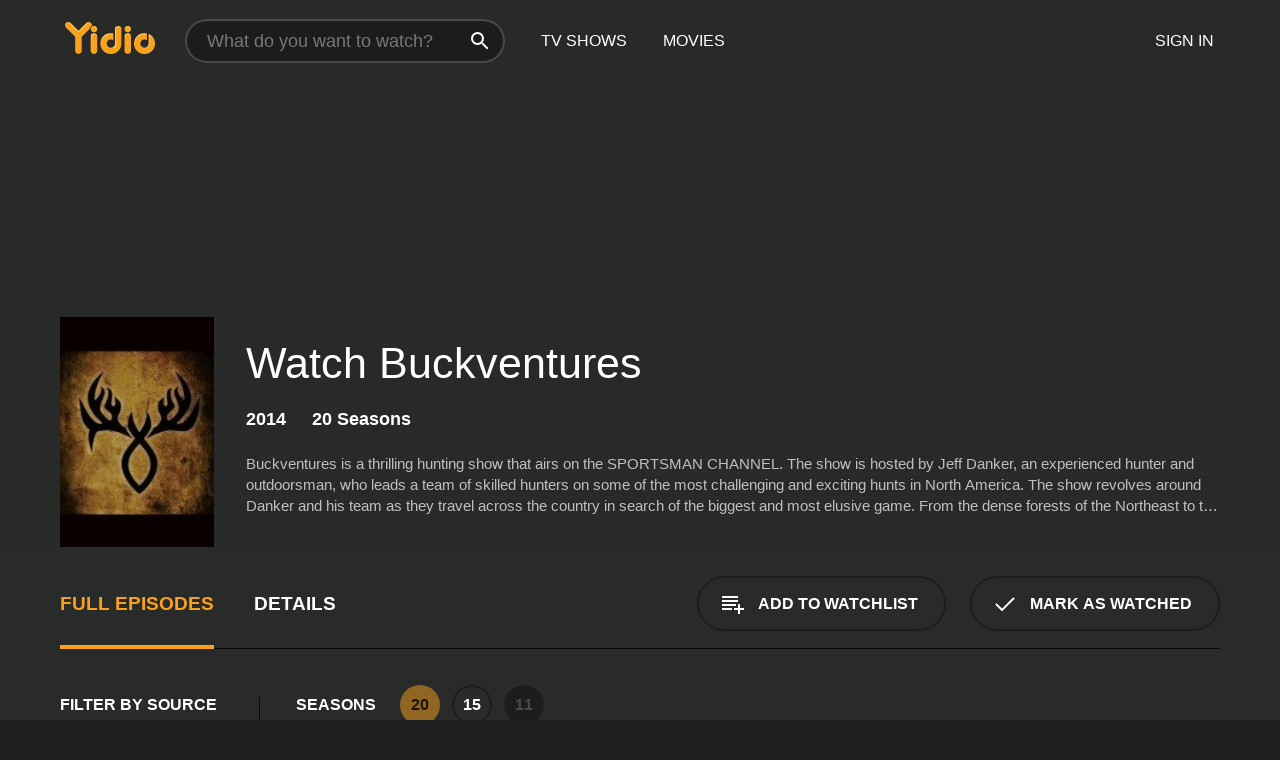

--- FILE ---
content_type: text/html; charset=UTF-8
request_url: https://www.yidio.com/show/buckventures
body_size: 9275
content:
<!doctype html>
<html  lang="en" xmlns:og="http://opengraphprotocol.org/schema/" xmlns:fb="http://www.facebook.com/2008/fbml">
<head prefix="og: http://ogp.me/ns# fb: http://ogp.me/ns/fb# video: http://ogp.me/ns/video#">
<title>Watch Buckventures Online (2014) - Stream Episodes &amp; Seasons</title>
<meta charset="utf-8" />
<meta http-equiv="X-UA-Compatible" content="IE=edge,chrome=1" />
<meta name="description" content="Watch Buckventures Full Episodes Online. Instantly find any Buckventures full episode available from all 20 seasons with videos, reviews, news and more!" />
<meta name="viewport" content="width=device-width, initial-scale=1, minimum-scale=1" />

 
 


<link href="https://fonts.googleapis.com" rel="preconnect">

<link rel="icon" href="//cfm.yidio.com/favicon-16.png" sizes="16x16"/>
<link rel="icon" href="//cfm.yidio.com/favicon-32.png" sizes="32x32"/>
<link rel="icon" href="//cfm.yidio.com/favicon-96.png" sizes="96x96"/>
<link rel="icon" href="//cfm.yidio.com/favicon-128.png" sizes="128x128"/>
<link rel="icon" href="//cfm.yidio.com/favicon-192.png" sizes="192x192"/>
<link rel="icon" href="//cfm.yidio.com/favicon-228.png" sizes="228x228"/>
<link rel="shortcut icon" href="//cfm.yidio.com/favicon-196.png" sizes="196x196"/>
<link rel="apple-touch-icon" href="//cfm.yidio.com/favicon-152.png" sizes="152x152"/>
<link rel="apple-touch-icon" href="//cfm.yidio.com/favicon-180.png" sizes="180x180"/>

<link rel="alternate" href="android-app://com.yidio.androidapp/yidio/show/26368" />
<link rel="alternate" href="ios-app://664306931/yidio/show/26368" />
<link href="https://www.yidio.com/show/buckventures" rel="canonical" />
<meta property="og:title" content="Buckventures"/> 
<meta property="og:url" content="https://www.yidio.com/show/buckventures"/> 
<meta property="og:image" content=""/> 
<meta property="fb:app_id" content="54975784392"/> 
<meta property="og:description" content="<p>Buckventures is a thrilling hunting show that airs on the SPORTSMAN CHANNEL. The show is hosted by Jeff Danker, an experienced hunter and outdoorsm..."/> 
<meta property="og:site_name" content="Yidio"/> 
<meta property="og:type" content="video.tv_show" /> 



<script async src="https://www.googletagmanager.com/gtag/js?id=G-6PLMJX58PB"></script>

<script>
    /* ==================
        Global variables
       ================== */

	
	var globals={};
    
	var page = 'redesign/show';
	globals.page = 'redesign/show';
	
	var _bt = '';
    var baseUrl = 'https://www.yidio.com/';
    var cdnBaseUrl = '//cfm.yidio.com/';
    var appUrl = 'yidio://top-picks';
    var country = 'US';
    var fbAppId = '';
    var fbAppPerms = 'email,public_profile';
    var premiumUser = '';
	var user_premium_channels  = [];
	var MAIN_RANDOM_VARIABLE = "";
	var overlay_timer = 1000;
	var overlay_position = 200;
	var new_question_ads = 0;
	var new_movie_ads = 0;
	var new_links_ads = 0;
	var new_show_dir_ads = 0;
	var new_movie_dir_ads = 0;
	var random_gv = '';
	var yzd = '771692210313';
	globals.header_t_source = '';
	globals.utm_source = '';
	globals.utm_medium = '';
	globals.utm_campaign = '';
	globals.utm_term = '';
	globals.utm_content = '';
	globals.pid = '';
	globals.title = 'Buckventures';
    
	
	var src_tt = '1';
	
	
			globals.contentId = "26368";
				globals.header_all_utm_params = '';
					globals.link_id = "26368";
		
					

    /* =============================
        Initialize Google Analytics
       ============================= */
	
    window.dataLayer = window.dataLayer || []; function gtag() {dataLayer.push(arguments);}
	
    gtag('js', new Date());
	gtag('config', 'G-6PLMJX58PB');
    
    /* ==================
        GA Error logging
       ================== */
    
	window.onerror = function(message, file, line, col, error) {
		var gaCategory = 'Errors';
		if (typeof page != 'undefined' && page != '') gaCategory = 'Errors (' + page + ')';
		
		var url = window.location.href;
		var gaLabel = '[URL]: ' + url;
		if (file != '' && file != url) gaLabel += ' [File]: ' + file;
		if (error != 'undefined' && error != null) label += ' [Trace]: ' + error.stack;
		gaLabel += ' [User Agent]: ' + navigator.userAgent;
		
		gtag('event', '(' + line + '): ' + message, { 'event_category': gaCategory, 'event_label': gaLabel });
		console.log('[Error]: ' + message + ' ' + gaLabel);
	}
	
	/* =======================
	    Initialize Optimizely
	   ======================= */
    
    window['optimizely'] = window['optimizely'] || [];
    
	/* ===============================
	    Handle in-source image errors
	   =============================== */
	
	const onImgError = (event) => {
		event.target.classList.add('error');
	};
	
	const onImgLoad = (event) => {
		event.target.classList.add('loaded');
	};
	
    
	
			globals.user_id = 0;
	</script>




<script defer src="//cfm.yidio.com/redesign/js/main.js?version=188" crossorigin="anonymous"></script>

	<script defer src="//cfm.yidio.com/redesign/js/detail.js?version=59" crossorigin="anonymous"></script>









	<style>

		/* ========
		    Global
		   ======== */
		
		* {
			transition: none;
		}
		
		h1, h2, h3, h4, p, blockquote, figure, ol, ul {
			margin: 0;
			padding: 0;
		}
		
		a {
			color: inherit;
			transition-duration: 0;
		}
		
		a:visited {
			color: inherit;
		}
		
		a:not(.border), button, .button {
			color: inherit;
		}
		
		
		img[data-src],
		img[onerror] {
			opacity: 0;
		}
		
		img[onerror].loaded {
			opacity: 1;
		}
		
		img {
			max-width: 100%;
			height: auto;
		}
		
		button {
			background: none;
			border: 0;
			border-color: rgba(0,0,0,0);
			font: inherit;
			padding: 0;
		}
		
		main {
			padding-top: 82px;
		}
		
		body {
			opacity: 0;
			font: 16px/1 'Open Sans', sans-serif;
			font-weight: 400;
			margin: 0;
		}
		
		header {
			position: fixed;
			z-index: 50;
			width: 100%;
			height: 82px;
			box-sizing: border-box;
			color: white;
		}
		
		header nav {
			position: absolute;
			width: 100%;
			height: 100%;
			box-sizing: border-box;
			padding: 0 47px;
		}
		
		header nav li {
			height: 100%;
			position: relative;
			float: left;
		}
		
		header nav a {
			display: block;
			text-transform: uppercase;
			text-align: center;
			line-height: 82px;
			padding: 0 18px;
		}
		
		header nav li.selected a {
			color: #f9a11b;
		}
		
		header nav .logo svg {
			margin-top: 23px;
		}
		
		header nav .search {
			width: 320px;
			padding: 19px 0;
			margin: 0 18px 0 12px;
		}
		
		header nav .search .icon {
			position: absolute;
			top: 29px;
			right: 13px;
			z-index: 20;
			width: 24px;
			height: 24px;
		}
		
		header nav .search input {
			width: 100%;
			height: 44px;
			border: 0;
			box-sizing: border-box;
			font-size: 110%;
			font-weight: 300;
			margin-bottom: 18px;
		}
		
		header nav .account {
			position: absolute;
			right: 0;
		}
		
		header nav .account li {
			float: right;
		}
		
		header nav li.sign-in {
			margin-right: 48px;
		}
		
		header nav a .border {
			display: inline;
			border: 2px solid #f9a11b;
			padding: 6px 16px;
		}
		
		@media only screen and (min-width: 1920px) {
			
			.main-wrapper {
				max-width: 1920px;
				margin: 0 auto;
			}
			
		}
		
	</style>




	
		<style>

			/* ==============
			    Detail Pages
			   ============== */
			
			body {
				color: white;
			}
			
			.masthead {
				display: flex;
				flex-direction: column;
				justify-content: flex-end;
				position: relative;
				overflow: hidden;
				margin-top: -82px;
				padding-top: 82px;
				box-sizing: border-box;
				height: 76vh;
				max-height: 56.25vw;
				min-height: 450px;
				font-size: 1.2vw;
				color: white;
			}
			
			.masthead .background {
				display: block;
				position: absolute;
				top: 0;
				left: 0;
				width: 100%;
				height: 100%;
			}
			
			.masthead .content {
				display: flex;
				align-items: center;
				z-index: 10;
				padding: 10vw 60px 0 60px;
			}
			
			.masthead .poster {
				position: relative;
				flex-shrink: 0;
				margin-right: 2.5vw;
				height: 18vw;
				width: 12vw;
			}
			
			.masthead .details {
				padding: 2vw 0;
			}
			
			.masthead .details h1 {
				font-size: 280%;
				font-weight: 400;
				margin-top: -0.3vw;
			}
			
			.masthead .details .tagline {
				font-size: 160%;
				font-weight: 300;
				font-style: italic;
				margin-top: 1vw;
			}
			
			.masthead .details .attributes {
				display: flex;
				align-items: center;
				font-size: 120%;
				font-weight: 700;
				margin-top: 1.9vw;
			}
			
			.masthead .details .attributes li {
				display: flex;
				align-items: center;
				margin-right: 2.1vw;
			}
			
			.masthead .details .attributes .icon {
				width: 1.7vw;
				height: 1.7vw;
				margin-right: 0.6vw;
			}
			
			.masthead .details .description {
				display: -webkit-box;
				-webkit-box-orient: vertical;
				line-height: 1.4em;
				max-height: 4.2em;
				color: rgba(255,255,255,0.7);
				overflow: hidden;
				margin-top: 2vw;
				text-overflow: ellipsis;
			}
			
			nav.page {
				display: flex;
				margin: 12px 60px 48px 60px;
				border-bottom: 1px solid rgba(0,0,0,0.8);
				padding: 19px 0;
			}
			
			nav.page > div {
				display: flex;
				margin: -20px;
			}
			
			nav.page label {
				display: flex;
				align-items: center;
				margin: 0 20px;
				font-weight: 600;
				text-transform: uppercase;
			}
			
			nav.page .sections label {
				font-size: 120%;
			}
			
			input[name=section] {
				display: none;
			}
			
			input[name=section]:nth-child(1):checked ~ nav.page .sections label:nth-child(1),
			input[name=section]:nth-child(2):checked ~ nav.page .sections label:nth-child(2),
			input[name=section]:nth-child(3):checked ~ nav.page .sections label:nth-child(3) {
				color: #f9a11b;
				box-shadow: inset 0 -4px #f9a11b;
			}
			
			nav.page .actions {
				margin-left: auto;
				margin-right: -12px;
			}
			
			nav.page .button.border {
				margin: 18px 12px;
			}
			
			.page-content {
				display: flex;
				margin: 48px 60px;
			}
			
			.button.border {
				display: flex;
				align-items: center;
				text-transform: uppercase;
				font-weight: 600;
				border: 2px solid rgba(0,0,0,0.3);
				padding: 0 1vw;
			}
			
			.button.border .icon {
				display: flex;
				align-items: center;
				justify-content: center;
				width: 4vw;
				height: 4vw;
			}
			
			.episodes .seasons span {
				border: 2px solid rgba(0,0,0,0.3);
			}
			
			.episodes .seasons input.unavailable + span {
				color: rgba(255,255,255,0.2);
				background: rgba(0,0,0,0.3);
				border-color: rgba(0,0,0,0);
			}
			
			.episodes .seasons input:checked + span {
				color: rgba(0,0,0,0.8);
				background: #f9a11b;
				border-color: #f9a11b;
				cursor: default;
			}
			
			/* Display ads */
			
			.tt.display ins {
				display: block;
			}
			
			@media only screen and (min-width: 1025px) {
				.page-content .column:nth-child(2) .tt.display ins {
					width: 300px;
				}
			}
			
			@media only screen and (min-width: 1440px) {
				
				.masthead {
					font-size: 1.1em;
				}
				
				.masthead .content {
					padding: 144px 60px 0 60px;
				}
				
				.masthead .poster {
					margin-right: 36px;
					height: 270px;
					width: 180px;
				}
				
				.masthead .details {
					padding: 16px 0;
				}
				
				.masthead .details h1 {
					margin-top: -8px;
				}
				
				.masthead .details .tagline {
					margin-top: 16px;
				}
				
				.masthead .details .attributes {
					margin-top: 28px;
				}
				
				.masthead .details .attributes li {
					margin-right: 32px;
				}
				
				.masthead .details .attributes .icon {
					width: 24px;
					height: 24px;
					margin-right: 8px;
				}
				
				.masthead .details .attributes .imdb .count {
					font-size: 70%;
					font-weight: 400;
				}
				
				.masthead .details .description {
					max-width: 1200px;
					margin-top: 26px;
				}
				
				.button.border {
					padding: 0 16px;
				}
				
				.button.border .icon {
					width: 48px;
					height: 48px;
				}
				
			}
			
			@media only screen and (min-width: 1920px) {
				
				.masthead {
					max-height: 960px;
				}
				
			}

		</style>
	


<link rel="preload" href="https://fonts.googleapis.com/css?family=Open+Sans:300,400,600,700" media="print" onload="this.media='all'">

<link rel="stylesheet" href="//cfm.yidio.com/redesign/css/main.css?version=89" media="print" onload="this.media='all'">

	<link rel="stylesheet" href="//cfm.yidio.com/redesign/css/detail.css?version=29" media="print" onload="this.media='all'">
	<link rel="stylesheet" href="//cfm.yidio.com/mobile/css/video-js.css?version=2" media="print" onload="this.media='all'">




 
	<script>
		// Display page content when last CSS is loaded

		var css = document.querySelectorAll('link[rel=stylesheet]');
		var count = css.length;
		var lastCSS = css[count - 1];

		lastCSS.addEventListener('load', function() {
			document.querySelector('body').classList.add('css-loaded');
		});
	</script>



</head>
<body class="show" >
		
	

			<div class="main-wrapper">
			  	<header  class="transparent" >
                <nav>
					<ul class="main">
						<li class="logo"> 
							<a href="https://www.yidio.com/" title="Yidio">
								<img srcset="//cfm.yidio.com/redesign/img/logo-topnav-1x.png 1x, //cfm.yidio.com/redesign/img/logo-topnav-2x.png 2x" width="90" height="32" alt="Yidio" />
							</a>
						</li>
						                            <li class="search">
                                <div class="icon"></div>
                                <input type="text" autocomplete="off" placeholder="What do you want to watch?"/>
                            </li>
                            <li class="tv-shows">
                                <div class="highlight"></div>
                                <a href="https://www.yidio.com/tv-shows">TV Shows</a>
                            </li>
                            <li class="movies">
                                <div class="highlight"></div>
                                <a href="https://www.yidio.com/movies">Movies</a>
                            </li>
                           
					</ul>
					<ul class="account">
                   						<li class="sign-in">
							<div class="sign-in-link">Sign In</div>
						</li>
						                     
					</ul>
				</nav>
			</header>
			            <main>

        		<!-- For pure CSS page section selecting -->
		<input type="radio" id="episodes" name="section" value="episodes" checked>
				<input type="radio" id="details" name="section" value="details">		
		<div class="masthead">
			<div class="content">
				<div class="poster show">
					
                    <img src="https://cfm.yidio.com/images/tv/26368/poster-180x270.jpg" srcset="https://cfm.yidio.com/images/tv/26368/poster-180x270.jpg 1x, https://cfm.yidio.com/images/tv/26368/poster-360x540.jpg 2x" alt="Buckventures" crossOrigin="anonymous"/>
				                </div>
				<div class="details">
					<h1>Watch Buckventures</h1>
					                    <ul class="attributes">
												<li>2014</li>						<li>20 Seasons</li>											</ul>
                                        					<div class="description">
						<div class="container">
						<p>Buckventures is a thrilling hunting show that airs on the SPORTSMAN CHANNEL. The show is hosted by Jeff Danker, an experienced hunter and outdoorsman, who leads a team of skilled hunters on some of the most challenging and exciting hunts in North America. The show revolves around Danker and his team as they travel across the country in search of the biggest and most elusive game. From the dense forests of the Northeast to the sprawling plains of the Midwest, Danker and his team use their expertise and advanced hunting techniques to track down everything from white-tailed deer and elk to black bears and moose.</p><p>One of the unique features of Buckventures is the way it incorporates new and innovative hunting technology into the show. Danker and his team frequently use state-of-the-art hunting gear, such as high-tech trail cameras, drone scouting equipment, and advanced scent-control techniques, to gain an edge in their pursuit of game.</p><p>Of course, the show is not just about the thrill of the hunt. Buckventures also focuses on the importance of conservation and ethical hunting practices. Danker and his team are dedicated to the idea of preserving and protecting the natural world for future generations, and they frequently discuss the importance of environmental stewardship and responsible hunting.</p><p>Throughout each episode, viewers are treated to breathtaking scenery and exciting action as Danker and his team take on some of the most challenging and rewarding hunts in North America. The show also features informative segments on topics such as trophy scoring and hunting regulations, as well as tips and techniques for hunters of all skill levels.</p><p>Buckventures is known for its high production values and stunning cinematography. The show is filmed in beautiful high-definition, and each episode features sweeping aerial shots of the natural landscape and close-up footage of the animals being hunted. Viewers are truly transported into the heart of the wilderness, and the excitement and intensity of the hunts are palpable.</p><p>In addition to its thrilling hunting footage, Buckventures is also known for its engaging personalities. Danker and his team are a likable and relatable bunch, who are passionate about their craft and fully committed to their pursuit of game. They frequently share their own hunting stories and experiences, and viewers are sure to be inspired by their dedication and expertise.</p><p>Overall, Buckventures is a must-watch show for any hunting enthusiast. With its incredible hunting action, beautiful cinematography, and engaging personalities, the show is sure to entertain and inspire hunters of all ages and skill levels.</p>
													<p>Buckventures is a  series that ran for 20  seasons (19  episodes) between July 3, 2014 and  on SPORTSMAN CHANNEL</p>
												</div>
					</div>
                    				</div>
			</div>
			<div class="background none">			</div>
		</div>

		<nav class="page">
			<div class="sections">
				<label for="episodes">Full Episodes</label>
								 <label for="details">Details</label>			</div>
			<div class="actions">
				<button type="button" class="button border action watchlist" data-type="show" data-id="26368">
					<div class="icon"></div>
					<div class="label">Add to Watchlist</div>
				</button>
				<button type="button" class="button border action watched" data-type="show" data-id="26368">
					<div class="icon"></div>
					<div class="label">Mark as Watched</span>
				</button>
			</div>
		</nav>
		 
		<div class="page-content">
			<div class="column">
				<section class="episodes">
					<div class="source-filter">
						<div class="title">Filter by Source</div>
						<div class="source-list">
							<label for="sub">
				         	<input type="checkbox" name="source" id="sub" value="sub">
				         	<span>Subscription</span>
				         </label><hr><label for="prime-video">
				<input type="checkbox" name="source" id="prime-video" value="64">
				<span>Prime Video</span>
			 </label>
			 <style>
				 input#prime-video:hover { border-color: #00a7e0; }
				input#prime-video:hover + span { color: #00a7e0; }
				input#prime-video:checked { border-color: #00a7e0; background: #00a7e0; }
				 input#prime-video:checked + span { color: #00a7e0; }
			 </style >
						</div>
					</div>
					<div class="results">
						<!-- Hidden ad used for cloning on episode expansion -->
						
                        
						<div class="seasons">
							<div class="title">Seasons</div>
							<div class="season-list"><label for="s20">
									<input type="radio" id="s20" name="season" value="20" class="unavailable" checked>
									<span>20</span>
								</label><label for="s15">
									<input type="radio" id="s15" name="season" value="15">
									<span>15</span>
								</label><label for="s11">
									<input type="radio" id="s11" name="season" value="11" class="unavailable">
									<span>11</span>
								</label></div>
						</div>
						<div class="episodes"><div class="episode" id="1971591">
								<div class="summary">
									<div class="image"><img loading="lazy" src="//cfm.yidio.com/images/tv/26368/1971591/episode-image-160x90.jpg" alt="The Wallahachie Chase - BV - 2023" onerror="onImgError(event)" onload="onImgLoad(event)"></div>
									<div class="text">
										<div class="title"><span class="number">10</span>. <span class="name">The Wallahachie Chase - BV - 2023</span></div>
										<div class="attributes">August 29, 2023</div>
									</div>
								</div>
								<div class="more-info">
									<div class="description">Summary is not available.</div>
								</div>
							</div><div class="episode" id="1971595">
								<div class="summary">
									<div class="image"><img loading="lazy" src="//cfm.yidio.com/images/tv/26368/1971595/episode-image-160x90.jpg" alt="Decoyed In Oklahoma" onerror="onImgError(event)" onload="onImgLoad(event)"></div>
									<div class="text">
										<div class="title"><span class="number">9</span>. <span class="name">Decoyed In Oklahoma</span></div>
										<div class="attributes">August 22, 2023</div>
									</div>
								</div>
								<div class="more-info">
									<div class="description">Summary is not available.</div>
								</div>
							</div><div class="episode" id="1971597">
								<div class="summary">
									<div class="image"><img loading="lazy" src="//cfm.yidio.com/images/tv/26368/1971597/episode-image-160x90.jpg" alt="The Nebraska Butt Slide" onerror="onImgError(event)" onload="onImgLoad(event)"></div>
									<div class="text">
										<div class="title"><span class="number">8</span>. <span class="name">The Nebraska Butt Slide</span></div>
										<div class="attributes">August 15, 2023</div>
									</div>
								</div>
								<div class="more-info">
									<div class="description">Summary is not available.</div>
								</div>
							</div><div class="episode" id="1971596">
								<div class="summary">
									<div class="image"><img loading="lazy" src="//cfm.yidio.com/images/tv/26368/1971596/episode-image-160x90.jpg" alt="Hoosier Bucks" onerror="onImgError(event)" onload="onImgLoad(event)"></div>
									<div class="text">
										<div class="title"><span class="number">7</span>. <span class="name">Hoosier Bucks</span></div>
										<div class="attributes">August 8, 2023</div>
									</div>
								</div>
								<div class="more-info">
									<div class="description">Summary is not available.</div>
								</div>
							</div><div class="episode" id="1971594">
								<div class="summary">
									<div class="image"><img loading="lazy" src="//cfm.yidio.com/images/tv/26368/1971594/episode-image-160x90.jpg" alt="Heavy" onerror="onImgError(event)" onload="onImgLoad(event)"></div>
									<div class="text">
										<div class="title"><span class="number">6</span>. <span class="name">Heavy</span></div>
										<div class="attributes">August 1, 2023</div>
									</div>
								</div>
								<div class="more-info">
									<div class="description">Summary is not available.</div>
								</div>
							</div><div class="episode" id="1971593">
								<div class="summary">
									<div class="image"><img loading="lazy" src="//cfm.yidio.com/images/tv/26368/1971593/episode-image-160x90.jpg" alt="BOOM BOOM" onerror="onImgError(event)" onload="onImgLoad(event)"></div>
									<div class="text">
										<div class="title"><span class="number">5</span>. <span class="name">BOOM BOOM</span></div>
										<div class="attributes">July 25, 2023</div>
									</div>
								</div>
								<div class="more-info">
									<div class="description">Summary is not available.</div>
								</div>
							</div><div class="episode" id="1971588">
								<div class="summary">
									<div class="image"><img loading="lazy" src="//cfm.yidio.com/images/tv/26368/1971588/episode-image-160x90.jpg" alt="Rolling By Faith" onerror="onImgError(event)" onload="onImgLoad(event)"></div>
									<div class="text">
										<div class="title"><span class="number">4</span>. <span class="name">Rolling By Faith</span></div>
										<div class="attributes">July 18, 2023</div>
									</div>
								</div>
								<div class="more-info">
									<div class="description">Summary is not available.</div>
								</div>
							</div><div class="episode" id="1971589">
								<div class="summary">
									<div class="image"><img loading="lazy" src="//cfm.yidio.com/images/tv/26368/1971589/episode-image-160x90.jpg" alt="A Mountain Giant" onerror="onImgError(event)" onload="onImgLoad(event)"></div>
									<div class="text">
										<div class="title"><span class="number">3</span>. <span class="name">A Mountain Giant</span></div>
										<div class="attributes">July 11, 2023</div>
									</div>
								</div>
								<div class="more-info">
									<div class="description">Summary is not available.</div>
								</div>
							</div><div class="episode" id="1971590">
								<div class="summary">
									<div class="image"><img loading="lazy" src="//cfm.yidio.com/images/tv/26368/1971590/episode-image-160x90.jpg" alt="Moe Betta" onerror="onImgError(event)" onload="onImgLoad(event)"></div>
									<div class="text">
										<div class="title"><span class="number">2</span>. <span class="name">Moe Betta</span></div>
										<div class="attributes">July 4, 2023</div>
									</div>
								</div>
								<div class="more-info">
									<div class="description">Summary is not available.</div>
								</div>
							</div><div class="episode" id="1971592">
								<div class="summary">
									<div class="image"><img loading="lazy" src="//cfm.yidio.com/images/tv/26368/1971592/episode-image-160x90.jpg" alt="Double Beamed In Kansas" onerror="onImgError(event)" onload="onImgLoad(event)"></div>
									<div class="text">
										<div class="title"><span class="number">1</span>. <span class="name">Double Beamed In Kansas</span></div>
										<div class="attributes">June 27, 2023</div>
									</div>
								</div>
								<div class="more-info">
									<div class="description">Summary is not available.</div>
								</div>
							</div></div>
					</div>
				</section>
								                <section class="details">
					                     <div class="description">
						<div class="name">Description</div>
						<div class="value"></div>
					</div>
															<div class="where-to-watch">
							<div class="name">Where to Watch Buckventures</div>
							<div class="value">
							Buckventures is available for streaming on the SPORTSMAN CHANNEL website, both individual episodes and full seasons. You can also watch Buckventures on demand at Prime Video.
							</div>
						</div>
					                    					<ul class="links">
						                        <li>
							<div class="name">Genres</div>
							<div class="value">
								<a href="https://www.yidio.com/category/action--adventure" title="Action & Adventure">Action & Adventure</a><a href="https://www.yidio.com/category/reality" title="Reality">Reality</a>
							</div>
						</li>
                                                                        						<li>
							<div class="name">Channel</div>
							<div class="value">
								<a href="https://www.yidio.com/channel/sportsman-channel" title="SPORTSMAN CHANNEL">SPORTSMAN CHANNEL</a>
							</div>
						</li>
                        					</ul>
					                    					<ul class="attributes">
						                        <li>
							<div class="name">Premiere Date</div>
							<div class="value">July 3, 2014</div>
						</li>
                                                					</ul>
                    				</section>
                			</div>
					</div>
				<div class="browse-sections recommendations">
			<section>
						<div class="title">If You Like Buckventures, Then Try...</div>
						<div class="slideshow poster-slideshow">
						<a class="show" href="https://www.yidio.com/show/heartland-bowhunter" title="Heartland Bowhunter">
					<div class="poster"><img class="poster" loading="lazy" src="//cfm.yidio.com/images/tv/23754/poster-193x290.jpg" width="100%" alt=""></div>
					<div class="content"><div class="title">Heartland Bowhunter</div></div>
					</a><a class="show" href="https://www.yidio.com/show/buck-commander" title="Buck Commander">
					<div class="poster"><img class="poster" loading="lazy" src="//cfm.yidio.com/images/tv/31762/poster-193x290.jpg" width="100%" alt=""></div>
					<div class="content"><div class="title">Buck Commander</div></div>
					</a><a class="show" href="https://www.yidio.com/show/michael-waddells-bone-collector" title="Michael Waddell's Bone Collector">
					<div class="poster"><img class="poster" loading="lazy" src="//cfm.yidio.com/images/tv/30079/poster-193x290.jpg" width="100%" alt=""></div>
					<div class="content"><div class="title">Michael Waddell's Bone Collector</div></div>
					</a><a class="show" href="https://www.yidio.com/show/the-profit" title="The Profit">
					<div class="poster"><img class="poster" loading="lazy" src="//cfm.yidio.com/images/tv/23152/poster-193x290.jpg" width="100%" alt=""></div>
					<div class="content"><div class="title">The Profit</div></div>
					</a><a class="show" href="https://www.yidio.com/show/shattered" title="Shattered">
					<div class="poster"><img class="poster" loading="lazy" src="//cfm.yidio.com/images/tv/40686/poster-193x290.jpg" width="100%" alt=""></div>
					<div class="content"><div class="title">Shattered</div></div>
					</a><a class="show" href="https://www.yidio.com/show/i-was-prey" title="I Was Prey">
					<div class="poster"><img class="poster" loading="lazy" src="//cfm.yidio.com/images/tv/39908/poster-193x290.jpg" width="100%" alt=""></div>
					<div class="content"><div class="title">I Was Prey</div></div>
					</a><a class="show" href="https://www.yidio.com/show/man-vs-wild" title="Man vs. Wild">
					<div class="poster"><img class="poster" loading="lazy" src="//cfm.yidio.com/images/tv/1901/poster-193x290.jpg" width="100%" alt=""></div>
					<div class="content"><div class="title">Man Vs. Wild</div></div>
					</a><a class="show" href="https://www.yidio.com/show/harvest" title="Harvest">
					<div class="poster"><img class="poster" loading="lazy" src="//cfm.yidio.com/images/tv/17253/poster-193x290.jpg" width="100%" alt=""></div>
					<div class="content"><div class="title">Harvest</div></div>
					</a><a class="show" href="https://www.yidio.com/show/the-challenge-champs-vs-pros" title="The Challenge: Champs Vs. Pros">
					<div class="poster"><img class="poster" loading="lazy" src="//cfm.yidio.com/images/tv/39595/poster-193x290.jpg" width="100%" alt=""></div>
					<div class="content"><div class="title">The Challenge: Champs Vs. Pros</div></div>
					</a>
						</div>
						</section><section>
						<div class="title">Top TV Shows</div>
						<div class="slideshow poster-slideshow">
						<a class="show" href="https://www.yidio.com/show/yo-gabba-gabba" title="Yo Gabba Gabba">
					<div class="poster"><img class="poster" loading="lazy" src="//cfm.yidio.com/images/tv/5431/poster-193x290.jpg" width="100%" alt=""></div>
					<div class="content"><div class="title">Yo Gabba Gabba</div></div>
					</a><a class="show" href="https://www.yidio.com/show/fraggle-rock" title="Fraggle Rock">
					<div class="poster"><img class="poster" loading="lazy" src="//cfm.yidio.com/images/tv/4389/poster-193x290.jpg" width="100%" alt=""></div>
					<div class="content"><div class="title">Fraggle Rock</div></div>
					</a><a class="show" href="https://www.yidio.com/show/it-welcome-to-derry" title="IT: Welcome to Derry">
					<div class="poster"><img class="poster" loading="lazy" src="//cfm.yidio.com/images/tv/120549/poster-193x290.jpg" width="100%" alt=""></div>
					<div class="content"><div class="title">IT: Welcome To Derry</div></div>
					</a><a class="show" href="https://www.yidio.com/show/euphoria" title="Euphoria">
					<div class="poster"><img class="poster" loading="lazy" src="//cfm.yidio.com/images/tv/56048/poster-193x290.jpg" width="100%" alt=""></div>
					<div class="content"><div class="title">Euphoria</div></div>
					</a><a class="show" href="https://www.yidio.com/show/landman" title="Landman">
					<div class="poster"><img class="poster" loading="lazy" src="//cfm.yidio.com/images/tv/74572/poster-193x290.jpg" width="100%" alt=""></div>
					<div class="content"><div class="title">Landman</div></div>
					</a><a class="show" href="https://www.yidio.com/show/american-monster" title="American Monster">
					<div class="poster"><img class="poster" loading="lazy" src="//cfm.yidio.com/images/tv/39810/poster-193x290.jpg" width="100%" alt=""></div>
					<div class="content"><div class="title">American Monster</div></div>
					</a><a class="show" href="https://www.yidio.com/show/carpool-karaoke" title="Carpool Karaoke">
					<div class="poster"><img class="poster" loading="lazy" src="//cfm.yidio.com/images/tv/40389/poster-193x290.jpg" width="100%" alt=""></div>
					<div class="content"><div class="title">Carpool Karaoke</div></div>
					</a><a class="show" href="https://www.yidio.com/show/jeopardy" title="Jeopardy!">
					<div class="poster"><img class="poster" loading="lazy" src="//cfm.yidio.com/images/tv/6263/poster-193x290.jpg" width="100%" alt=""></div>
					<div class="content"><div class="title">Jeopardy!</div></div>
					</a><a class="show" href="https://www.yidio.com/show/the-rookie" title="The Rookie">
					<div class="poster"><img class="poster" loading="lazy" src="//cfm.yidio.com/images/tv/49461/poster-193x290.jpg" width="100%" alt=""></div>
					<div class="content"><div class="title">The Rookie</div></div>
					</a><a class="show" href="https://www.yidio.com/show/the-view" title="The View">
					<div class="poster"><img class="poster" loading="lazy" src="//cfm.yidio.com/images/tv/585/poster-193x290.jpg" width="100%" alt=""></div>
					<div class="content"><div class="title">The View</div></div>
					</a><a class="show" href="https://www.yidio.com/show/sesame-street" title="Sesame Street">
					<div class="poster"><img class="poster" loading="lazy" src="//cfm.yidio.com/images/tv/2763/poster-193x290.jpg" width="100%" alt=""></div>
					<div class="content"><div class="title">Sesame Street</div></div>
					</a>
						</div>
						</section><section>
						<div class="title">Also on SPORTSMAN CHANNEL</div>
						<div class="slideshow poster-slideshow">
						<a class="show" href="https://www.yidio.com/show/meateater" title="MeatEater">
					<div class="poster"><img class="poster" loading="lazy" src="//cfm.yidio.com/images/tv/24427/poster-193x290.jpg" width="100%" alt=""></div>
					<div class="content"><div class="title">MeatEater</div></div>
					</a><a class="show" href="https://www.yidio.com/show/savage-outdoors" title="Savage Outdoors">
					<div class="poster"><img class="poster" loading="lazy" src="//cfm.yidio.com/images/tv/24781/poster-193x290.jpg" width="100%" alt=""></div>
					<div class="content"><div class="title">Savage Outdoors</div></div>
					</a><a class="show" href="https://www.yidio.com/show/whitetail-properties" title="Whitetail Properties">
					<div class="poster"><img class="poster" loading="lazy" src="//cfm.yidio.com/images/tv/24780/poster-193x290.jpg" width="100%" alt=""></div>
					<div class="content"><div class="title">Whitetail Properties</div></div>
					</a><a class="show" href="https://www.yidio.com/show/big-deer-tv" title="Big Deer TV">
					<div class="poster"><img class="poster" loading="lazy" src="//cfm.yidio.com/images/tv/26370/poster-193x290.jpg" width="100%" alt=""></div>
					<div class="content"><div class="title">Big Deer TV</div></div>
					</a><a class="show" href="https://www.yidio.com/show/predator-nation" title="Predator Nation">
					<div class="poster"><img class="poster" loading="lazy" src="//cfm.yidio.com/images/tv/24511/poster-193x290.jpg" width="100%" alt=""></div>
					<div class="content"><div class="title">Predator Nation</div></div>
					</a><a class="show" href="https://www.yidio.com/show/mojo-tv" title="MOJO TV">
					<div class="poster"><img class="poster" loading="lazy" src="//cfm.yidio.com/images/tv/24379/poster-193x290.jpg" width="100%" alt=""></div>
					<div class="content"><div class="title">MOJO TV</div></div>
					</a><a class="show" href="https://www.yidio.com/show/north-american-whitetail" title="North American Whitetail">
					<div class="poster"><img class="poster" loading="lazy" src="//cfm.yidio.com/images/tv/27058/poster-193x290.jpg" width="100%" alt=""></div>
					<div class="content"><div class="title">North American Whitetail</div></div>
					</a><a class="show" href="https://www.yidio.com/show/guns-and-ammo-tv" title="Guns and Ammo TV">
					<div class="poster"><img class="poster" loading="lazy" src="//cfm.yidio.com/images/tv/24395/poster-193x290.jpg" width="100%" alt=""></div>
					<div class="content"><div class="title">Guns And Ammo TV</div></div>
					</a><a class="show" href="https://www.yidio.com/show/major-league-bowhunter" title="Major League Bowhunter">
					<div class="poster"><img class="poster" loading="lazy" src="//cfm.yidio.com/images/tv/7837/poster-193x290.jpg" width="100%" alt=""></div>
					<div class="content"><div class="title">Major League Bowhunter</div></div>
					</a><a class="show" href="https://www.yidio.com/show/the-jackie-bushman-show" title="The Jackie Bushman Show">
					<div class="poster"><img class="poster" loading="lazy" src="//cfm.yidio.com/images/tv/32102/poster-193x290.jpg" width="100%" alt=""></div>
					<div class="content"><div class="title">The Jackie Bushman Show</div></div>
					</a><a class="show" href="https://www.yidio.com/show/wild-fish-wild-places" title="Wild Fish Wild Places">
					<div class="poster"><img class="poster" loading="lazy" src="//cfm.yidio.com/images/tv/7788/poster-193x290.jpg" width="100%" alt=""></div>
					<div class="content"><div class="title">Wild Fish Wild Places</div></div>
					</a>
						</div>
						</section>
		</div>
       </main>
        <footer>
      <div class="links">
        <nav class="main">
          <ul class="first-line">
            <li><a href="https://www.yidio.com/">Home</a></li>
            <li><a href="https://www.yidio.com/tv-shows">Top Shows</a></li>
            <li><a href="https://www.yidio.com/movies">Top Movies</a></li>
            <li><a href="https://help.yidio.com/support/home" rel="noopener noreferrer">Help</a></li>
            <li><a href="https://www.yidio.com/app/">Download App</a></li>
            <li><a href="https://www.yidio.com/aboutus">About</a></li>	
            <li><a href="https://www.yidio.com/jobs">Careers</a></li>
          </ul>
          <ul class="second-line">
            <li><span>&copy; 2026 Yidio LLC</span></li>
            <li><a href="https://www.yidio.com/privacy">Privacy Policy</a></li>
            <li><a href="https://www.yidio.com/tos">Terms of Use</a></li>
            <li><a href="https://www.yidio.com/tos#copyright">DMCA</a></li>
          </ul>
        </nav>
        <nav class="social">
          <ul>
            <li><a class="facebook" title="Facebook" href="https://www.facebook.com/Yidio" target="_blank" rel="noopener noreferrer"></a></li>
            <li><a class="twitter" title="Twitter" href="https://twitter.com/yidio" target="_blank" rel="noopener noreferrer"></a></li>
          </ul>
        </nav>
      </div>
    </footer>
        
    </div>
    
        
    <script type="application/ld+json">
{
  "@context": "http://schema.org",
  "@type": "TVSeries",
  "name": "Buckventures",
  "url": "https://www.yidio.com/show/buckventures",
  "description": "Buckventures is a thrilling hunting show that airs on the SPORTSMAN CHANNEL. The show is hosted by Jeff Danker, an experienced hunter and outdoorsman, who leads a team of skilled hunters on some of the most challenging and exciting hunts in North America. The show revolves around Danker and his team as they travel across the country in search of the biggest and most elusive game. From the dense forests of the Northeast to the sprawling plains of the Midwest, Danker and his team use their expertise and advanced hunting techniques to track down everything from white-tailed deer and elk to black bears and moose.One of the unique features of Buckventures is the way it incorporates new and innovative hunting technology into the show. Danker and his team frequently use state-of-the-art hunting gear, such as high-tech trail cameras, drone scouting equipment, and advanced scent-control techniques, to gain an edge in their pursuit of game.Of course, the show is not just about the thrill of the hunt. Buckventures also focuses on the importance of conservation and ethical hunting practices. Danker and his team are dedicated to the idea of preserving and protecting the natural world for future generations, and they frequently discuss the importance of environmental stewardship and responsible hunting.Throughout each episode, viewers are treated to breathtaking scenery and exciting action as Danker and his team take on some of the most challenging and rewarding hunts in North America. The show also features informative segments on topics such as trophy scoring and hunting regulations, as well as tips and techniques for hunters of all skill levels.Buckventures is known for its high production values and stunning cinematography. The show is filmed in beautiful high-definition, and each episode features sweeping aerial shots of the natural landscape and close-up footage of the animals being hunted. Viewers are truly transported into the heart of the wilderness, and the excitement and intensity of the hunts are palpable.In addition to its thrilling hunting footage, Buckventures is also known for its engaging personalities. Danker and his team are a likable and relatable bunch, who are passionate about their craft and fully committed to their pursuit of game. They frequently share their own hunting stories and experiences, and viewers are sure to be inspired by their dedication and expertise.Overall, Buckventures is a must-watch show for any hunting enthusiast. With its incredible hunting action, beautiful cinematography, and engaging personalities, the show is sure to entertain and inspire hunters of all ages and skill levels.",
  "dateCreated": "2014-07-03"
  ,"contentRating": "" 
  
   ,"actor": []
  ,"genre":["Action & Adventure","Reality"]
  ,"productionCompany": [{"@type":"Organization","name": "SPORTSMAN CHANNEL"}]
  ,"image": "https://cfm.yidio.com/images/tv/26368/poster-193x290.jpg"
  ,"numberOfEpisodes": "19","containsSeason": [{"@type":"TVSeason","seasonNumber": "20","numberOfEpisodes": "10","episode":[{"@type":"TVEpisode","episodeNumber": "10","name": "The Wallahachie Chase - BV - 2023","datePublished": "2023-08-29"},{"@type":"TVEpisode","episodeNumber": "9","name": "Decoyed In Oklahoma","datePublished": "2023-08-22"},{"@type":"TVEpisode","episodeNumber": "8","name": "The Nebraska Butt Slide","datePublished": "2023-08-15"},{"@type":"TVEpisode","episodeNumber": "7","name": "Hoosier Bucks","datePublished": "2023-08-08"},{"@type":"TVEpisode","episodeNumber": "6","name": "Heavy","datePublished": "2023-08-01"},{"@type":"TVEpisode","episodeNumber": "5","name": "BOOM BOOM","datePublished": "2023-07-25"},{"@type":"TVEpisode","episodeNumber": "4","name": "Rolling By Faith","datePublished": "2023-07-18"},{"@type":"TVEpisode","episodeNumber": "3","name": "A Mountain Giant","datePublished": "2023-07-11"},{"@type":"TVEpisode","episodeNumber": "2","name": "Moe Betta","datePublished": "2023-07-04"},{"@type":"TVEpisode","episodeNumber": "1","name": "Double Beamed In Kansas","datePublished": "2023-06-27"}]},{"@type":"TVSeason","seasonNumber": "15","numberOfEpisodes": "1","episode":[{"@type":"TVEpisode","episodeNumber": "5","name": "Adversity","datePublished": "2018-07-12"}]},{"@type":"TVSeason","seasonNumber": "11","numberOfEpisodes": "8","episode":[{"@type":"TVEpisode","episodeNumber": "8","name": "Borderliner","datePublished": "2014-10-15"},{"@type":"TVEpisode","episodeNumber": "7","name": "The Campground","datePublished": "2014-09-24"},{"@type":"TVEpisode","episodeNumber": "6","name": "Realtree in Camp","datePublished": "2014-08-06"},{"@type":"TVEpisode","episodeNumber": "5","name": "Travel Abroad","datePublished": "2014-07-30"},{"@type":"TVEpisode","episodeNumber": "4","name": "Boomstick & String","datePublished": "2014-07-23"},{"@type":"TVEpisode","episodeNumber": "3","name": "Stefansen Hour","datePublished": "2014-07-16"},{"@type":"TVEpisode","episodeNumber": "2","name": "BA's Luck","datePublished": "2014-07-10"},{"@type":"TVEpisode","episodeNumber": "1","name": "Velvety Pothole","datePublished": "2014-07-03"}]}]
}
</script>
    <script type="application/ld+json">
{
"@context": "https://schema.org",
"@type": "BreadcrumbList",
"itemListElement": [{
"@type": "ListItem",
"position": 1,
"item": {
"@id": "https://www.yidio.com/",
"name": "Home"
}
},{
"@type": "ListItem",
"position": 2,
"item": {
"@id": "https://www.yidio.com/tv-shows/",
"name": "TV Shows"
}
},{
"@type": "ListItem",
"position": 3,
"item": {
"name": "Buckventures"
}
}]
}
</script>
     
    <!-- Facebook Pixel Code -->
    <script>
    !function(f,b,e,v,n,t,s){if(f.fbq)return;n=f.fbq=function(){n.callMethod?
    n.callMethod.apply(n,arguments):n.queue.push(arguments)};if(!f._fbq)f._fbq=n;
    n.push=n;n.loaded=!0;n.version='2.0';n.queue=[];t=b.createElement(e);t.async=!0;
    t.src=v;s=b.getElementsByTagName(e)[0];s.parentNode.insertBefore(t,s)}(window,
    document,'script','https://connect.facebook.net/en_US/fbevents.js');
    fbq('init', '772716306073427'); // Insert your pixel ID here.
    fbq('track', 'PageView');
    </script>
    <noscript><img height="1" width="1" style="display:none"
    src="https://www.facebook.com/tr?id=772716306073427&ev=PageView&noscript=1"
    /></noscript>
    <!-- DO NOT MODIFY -->
    <!-- End Facebook Pixel Code -->
    
          
        <!-- Reddit Pixel -->
        <script>
        !function(w,d){if(!w.rdt){var p=w.rdt=function(){p.sendEvent?p.sendEvent.apply(p,arguments):p.callQueue.push(arguments)};p.callQueue=[];var t=d.createElement("script");t.src="https://www.redditstatic.com/ads/pixel.js",t.async=!0;var s=d.getElementsByTagName("script")[0];s.parentNode.insertBefore(t,s)}}(window,document);rdt('init','t2_g3y337j');rdt('track', 'PageVisit');
        </script>
        <!-- DO NOT MODIFY UNLESS TO REPLACE A USER IDENTIFIER -->
        <!-- End Reddit Pixel -->
      
        </body>
</html>


--- FILE ---
content_type: text/css
request_url: https://cfm.yidio.com/redesign/css/main.css?version=89
body_size: 14270
content:
/* ==========
    Clearfix
   ========== */

.clearfix::after {
	visibility: hidden;
	display: block;
	font-size: 0;
	content: " ";
	clear: both;
	height: 0;
}

.clearfix {
	display: inline-block;
}

* html .clearfix {
	height: 1%;
}

.clearfix {
	display: block;
}

/* ============
    Foundation
   ============ */

:root {
	--bg-r: 41;
	--bg-g: 42;
	--bg-b: 42;
	
	--highlight-link: #2b7df1;
}
   
body {
	margin: 0;
	font: 16px/1 'Open Sans', sans-serif;
	font-weight: 400;
	background: #1e1f21;
	position: relative;
	-webkit-tap-highlight-color: rgba(0,0,0,0);
	-webkit-tap-highlight-color: transparent;
	-moz-osx-font-smoothing: grayscale;
	-webkit-font-smoothing: antialiased;
}

:not(.google-optimize-hide) body.css-loaded {
	opacity: 1;
}

h1, h2, h3, h4, p, blockquote, figure, ol, ul {
	margin: 0;
	padding: 0;
}

main, li {
	display: block;
}

h1, h2, h3, h4 {
	font-size: inherit;
}

strong {
	font-weight: bold;
}

a:not(.border), button, .button {
	color: inherit;
	transition: color 0.2s, background 0.2s;
}

a {
	text-decoration: none;
}

button {
	overflow: visible;
	border: 0;
	border-color: rgba(0,0,0,0);
	font: inherit;
	-webkit-font-smoothing: inherit;
	letter-spacing: inherit;
	background: none;
	padding: 0;
	cursor: pointer;
}

::-moz-focus-inner {
	padding: 0;
	border: 0;
}

:focus {
	outline: 0;
}

img {
	max-width: 100%;
	height: auto;
	border: 0;
}

main {
	padding-top: 82px;
}

img[onerror] {
	opacity: 0;
}

img[onerror].loaded {
	opacity: 1;
}

img[data-src] {
	opacity: 0;
	transition: opacity 0.4s ease-out;
}

img[data-src].lazy-loaded {
	opacity: 1;
}

@keyframes fadein {
	from { opacity: 0; }
	to   { opacity: 1; }
}

/* ========
    Header
   ======== */

header {
	position: fixed;
	z-index: 50;
	width: 100%;
	height: 82px;
	color: white;
	box-sizing: border-box;
}

header .gradient {
	position: absolute;
	top: 0;
	width: 100%;
	height: 82px;
	background: linear-gradient(to bottom, rgba(30,31,33,0.5) 0%, rgba(30,31,33,0) 100%);
	opacity: 0;
}

header.transparent .gradient {
	height: 160px;
	opacity: 1;
}

.header-spacer {
	width: 100%;
	height: 82px;
}

/* =====
    Nav
   ===== */

header {
	background: rgba(34,36,36, 0.98);
}
   
header nav {
	position: absolute;
	width: 100%;
	height: 100%;
	box-sizing: border-box;
	padding: 0 47px;
	z-index: 10;
	background: rgba(255,255,255, 0.1);
}

header.transparent,
header.transparent nav {
	background: none;
}

header nav li {
	height: 100%;
	position: relative;
	float: left;
}

header nav .account {
	position: absolute;
	right: 0;
}

header nav .account li {
	float: right;
}

header nav a, header nav div.sign-in-link {
	display: block;
	color: white;
	text-transform: uppercase;
	text-align: center;
	line-height: 82px;
	height: 100%;
	padding: 0 18px;
	cursor: pointer;
}

header nav .logo svg {
	display: block;
	margin-top: 23px;
}

header nav > ul > li:not(.has-subnav):hover > a, header nav > ul > li:not(.has-subnav):hover > div.sign-in-link,
header nav li.selected a, header nav li.selected div.sign-in-link {
	color: #f9a11b;
}

header nav li.has-subnav > a {
	margin-right: 18px;
}

header nav li.has-subnav > a::after {
	content: "";
	position: absolute;
	right: 0;
	top: 35px;
	width: 6px;
	height: 6px;
	border-right: 2px solid rgba(255,255,255, 0.3);
	border-bottom: 2px solid rgba(255,255,255, 0.3);
	-webkit-transform: rotate(45deg);
	transform: rotate(45deg);
	margin-right: 0.5em;
	transition: opacity 0.2s, top 0.2s;
}

header nav li.has-subnav:hover > a::after {
	opacity: 0;
	top: 38px;
}

header nav li.sign-in {
	margin-right: 48px;
}

header nav li.user > a {
	display: block;
	background: url(//cfm.yidio.com/redesign/img/ico-user-36-1x.png) 12px center no-repeat;
	padding-left: 60px;
	margin-right: 60px;
}

header nav li.user > a::after {
	right: 44px;
}

header nav .highlight {
	position: absolute;
	height: 0;
	background-color: #f9a11b;
	top: 0;
	left: 0;
	width: 100%;
	transition: height 0.2s;
}

header nav .highlight {
	width: auto;
	right: 0px; /*17px*/
}

header nav .user .highlight {
	right: 60px;
}

header nav li:hover .highlight,
header nav li.selected .highlight {
	position: absolute;
	height: 4px;
	background-color: #f9a11b;
	top: 0;
	left: 0;
}

header nav li a > .badge {
	position: absolute;
	min-width: 19px;
	height: 19px;
	padding: 0 6px;
	box-sizing: border-box;
	background: #ff1f1f;
	border-radius: 10px;
	font-size: 66%;
	font-weight: 600;
	text-align: center;
	line-height: 18px;
	top: 17px;
	left: 35px;
	color: white;
	transition: 0.2s;
}

header nav li:hover a > .badge {
	top: 21px;
	opacity: 0;
	color: white;
}

header nav a .border {
	display: inline;
	border: 2px solid #f9a11b;
	border-radius: 20px;
	padding: 6px 16px;
	transition: background .2s, color .2s;
}

header nav li:hover a .border {
	background: #f9a11b;
	color: rgba(0,0,0, 0.7);
}

header nav .search {
	position: relative;
	float: left;
	width: 320px;
	box-sizing: border-box;
	padding: 19px 0;
	margin: 0 18px 0 12px;
}

header nav .search input {
	width: 100%;
	height: 44px;
	background: rgba(0,0,0, 0.3);
	border: 0;
	border-radius: 23px;
	padding: 1px 44px 0 22px;
	box-sizing: border-box;
	color: white;
	z-index: 10;
	font-size: 110%;
	font-weight: 300;
	margin-bottom: 18px;
}

header nav .search input::-webkit-input-placeholder {
	color: rgba(255,255,255, 0.4);
}

header nav .search input::-moz-placeholder {
	color: rgba(255,255,255, 0.4);
}

header nav .search input:-ms-input-placeholder {
	color: rgba(255,255,255, 0.4);
}

header nav .search input::-ms-clear {
	display: none;
}

header nav .search .icon {
	position: absolute;
	top: 29px;
	right: 13px;
	z-index: 20;
	width: 24px;
	height: 24px;
	background-image: url('data:image/svg+xml; utf8, <svg xmlns="http://www.w3.org/2000/svg" width="24" height="24" viewBox="0 0 24 24"><path d="M15.5 14h-.79l-.28-.27A6.471 6.471 0 0 0 16 9.5A6.5 6.5 0 1 0 9.5 16c1.61 0 3.09-.59 4.23-1.57l.27.28v.79l5 4.99L20.49 19l-4.99-5zm-6 0C7.01 14 5 11.99 5 9.5S7.01 5 9.5 5S14 7.01 14 9.5S11.99 14 9.5 14z" fill="white"/><rect x="0" y="0" width="24" height="24" fill="rgba(0,0,0,0)"/></svg>');
}

header nav .search.has-results .icon {
	background-image: url('data:image/svg+xml; utf8, <svg xmlns="http://www.w3.org/2000/svg" width="24" height="24" viewBox="0 0 24 24"><path d="M19 6.41L17.59 5L12 10.59L6.41 5L5 6.41L10.59 12L5 17.59L6.41 19L12 13.41L17.59 19L19 17.59L13.41 12L19 6.41z" fill="white"/><rect x="0" y="0" width="24" height="24" fill="rgba(0,0,0,0)"/></svg>');
	cursor: pointer;
}

header nav .search.searching .icon {
	background-image: none;
}

header nav .logo img {
	padding-top: 22px;
}

header nav li.has-subnav::after {
	content: "";
	position: absolute;
	top: -1000px;
	opacity: 0;
	left: 0;
	right: 16px;
	margin: 0 auto;
	width: 0;
	height: 0;
	border-style: solid;
	border-width: 0 8px 7px 8px;
	border-color: transparent transparent #272729 transparent;
	transition: opacity 0.2s ease-out;
}

/* ========
    Subnav
   ======== */

header .subnav {
	position: absolute;
	white-space: nowrap;
	box-shadow: 2px 5px 10px rgba(0,0,0, 0.4);
	background: rgba(49,49,51, 0.98);
	top: -1000px;
	margin-top: -10px;
	opacity: 0;
	transition: opacity 0.2s ease-out, margin-top 0.2s ease-out;
}

header .account .subnav {
	right: 0;
}

header li:hover .subnav:not(.results) {
	top: auto;
	opacity: 1;
	margin-top: 0;
}

header nav li.has-subnav:hover::after {
	top: 75px;
	opacity: 1;
}

header .subnav li {
	height: 64px;
	width: 100%;
	background: rgba(0,0,0,0.4);
	transition: 0.2s;
}

header .subnav li:not(.none):hover {
	background: rgba(0,0,0,0.1);
}

header .subnav li::after {
	content: "";
	height: 1px;
	left: 25px;
	right: 0;
	bottom: 0;
	position: absolute;
	background: rgba(0,0,0, 0.3);
}

header .subnav li:last-child::after,
header .subnav li:hover::after {
	display: none;
}

header .subnav li:hover a {
	color: white;
}

header .subnav a {
	line-height: 64px;
	padding-left: 25px;
	padding-right: 70px;
	margin-right: 0;
	text-align: left;
}

header .subnav a::after {
	content: "";
	position: absolute;
	right: 13px;
	top: 28px;
	width: 6px;
	height: 6px;
	border-right: 2px solid rgba(0,0,0, 0.4);
	border-bottom: 2px solid rgba(0,0,0, 0.4);
	-webkit-transform: rotate(-45deg);
	transform: rotate(-45deg);
	margin-right: 0.5em;
	transition: 0.2s;
}

header .subnav li:hover a::after {
	border-right: 2px solid rgba(255,255,255, 0.3);
	border-bottom: 2px solid rgba(255,255,255, 0.3);
}

header .subnav li {
	clear: left;
	height: 64px;
	box-sizing: border-box;
}

header .subnav li .badge {
	position: absolute;
	top: 21px;
	right: 38px;
	min-width: 22px;
	height: 22px;
	padding: 0 6px;
	box-sizing: border-box;
	background: rgba(0,0,0, 0.2);
	border-radius: 11px;
	font-size: 75%;
	font-weight: 600;
	text-align: center;
	line-height: 22px;
	transition: 0.2s;
}

header .subnav li:hover .badge {
	background: #ff1f1f;
}

/* ================
    Search Results
   ================ */

header .search .subnav::before {
	content: "";
	position: absolute;
	opacity: 0;
	visibility: hidden;
	top: -7px;
	left: 25px;
	width: 0;
	height: 0;
	border-style: solid;
	border-width: 0 8px 7px 8px;
	border-color: transparent transparent rgba(49,49,51,0.95) transparent;
	filter: brightness(60%);
}

header .search.has-results .subnav::before {
	opacity: 1;
	visibility: visible;
}

header .search .subnav {
	top: auto;
	width: 500px;
	opacity: 0;
	visibility: hidden;
	overflow-y: auto;
	scrollbar-color: rgba(255, 255, 255, 0.08) rgba(49, 49, 51, 0.98);
	max-height: 0;
}

header .search.has-results .subnav {
	opacity: 1;
	visibility: visible;
	max-height: calc(100vh - 128px);
}

header .search .results li:not(.see-all):not(.none) {
	height: 105px;
	padding: 20px 0;
}

header .search .results li:not(.see-all) a {
	text-transform: none;
	line-height: normal;
}

header .search .results li.none {
	padding-left: 25px;
  padding-right: 70px;
  line-height: 64px;
  text-transform: uppercase;
  cursor: default;
}

header .search .results .image {
	width: 43px;
	height: 65px;
	background: rgba(0,0,0, 0.15);
	float: left;
	margin-right: 20px;
}

header .search .results .title {
	font-size: 110%;
	padding-top: 9px;
	padding-bottom: 1px;
	overflow: hidden;
	text-overflow: ellipsis;
	white-space: nowrap;
}

header .search .results .info {
	opacity: 0.5;
	font-size: 90%;
}

header .search .results .new .info {
	opacity: 1;
	color: #f9a11b;
	font-weight: 600;
}

header .search .results li a::after {
	right: 13px;
	top: 47px;
	width: 8px;
	height: 8px;
	border-right: 2px solid rgba(0,0,0, 0.4);
	border-bottom: 2px solid rgba(0,0,0, 0.4);
	-webkit-transform: rotate(-45deg);
	transform: rotate(-45deg);
	margin-right: 0.5em;
	transition: 0.2s;
}

header .search .results li:hover a::after {
	border-right: 2px solid rgba(255,255,255, 0.4);
	border-bottom: 2px solid rgba(255,255,255, 0.4);
}

header .search .results li.new a::after,
header .search .results li.new:hover a::after {
	border-right: 2px solid #f9a11b;
	border-bottom: 2px solid #f9a11b;
}

header .search .results .see-all a {
	overflow: hidden;
	text-overflow: ellipsis;
	white-space: nowrap;
	color: rgba(255,255,255, 0.5);
}

header .search .results .see-all a::after {
	top: 26px;
}

/* Hover classes for search keyboard events */

header .search .results li.hover {
	background: #212123;
}

header .search .results li.hover a::after {
	border-right: 2px solid rgba(255,255,255, 0.3);
	border-bottom: 2px solid rgba(255,255,255, 0.3);
}

header .search .results li.hover::after {
	display: none;
}

/* ======
    Hero
   ====== */

.hero {
	background: #1e1f21;
	width: 100%;
	height: 35vw;
	position: relative;
	color: white;
	cursor: default;
	margin-top: -82px;
}

.hero .background {
	position: absolute;
	top: 0;
	background-repeat: no-repeat;
	background-position: center;
	background-size: cover;
	width: 100%;
	height: 100%;
	transition: opacity 0.6s;
}

.hero .button {
	display: inline-block;
	height: 3.6vw;
	padding: 0 1.8vw;
	border-radius: 3.6vw;
	border: 0.25vw solid #f9a11b;
	text-align: center;
	line-height: 3.6vw;
	text-transform: uppercase;
	font-size: 1.3vw;
	background: rgba(0,0,0, 0.1);
	cursor: pointer;
	transition: background 0.2s;
}

.hero .button:hover {
	background: #f9a11b;
	color: rgba(0,0,0, 0.6);
}

/* ===============
    Homepage Hero
   =============== */

.hero.homepage .content {
	margin-top: 2.5vw;
}

.hero.homepage .background {
	background-image: url(//cfm.yidio.com/redesign/img/hero-1920x1080.jpg);
	opacity: 0.7;
}

.hero.homepage .background::before {
	content: "";
	position: absolute;
	top: 0;
	left: 0;
	width: 100%;
	height: 150px;
	background: linear-gradient(to bottom, rgba(0,0,0,0.3) 0, rgba(0,0,0,0) 100%);
}

.hero.homepage .background.hover {
	opacity: 0.8;
}

/* =========
    Tagline
   ========= */

.hero .tagline {
	display: flex;
	align-items: center;
	position: absolute;
	height: 100%;
	z-index: 10;
}

/* ==================
    Homepage Tagline
   ================== */

.hero.homepage .tagline {
	padding-left: 8vw;
}

.hero.homepage .tagline h1 .first-line {
	font-size: 3.9vw;
	font-weight: 600;
	letter-spacing: -0.01em;
	line-height: 140%;
}

.hero.homepage .tagline h1 .second-line {
	font-size: 3.6vw;
	letter-spacing: -0.02em;
	font-weight: 300;
}

.hero.homepage .tagline h2  {
	font-size: 1.5vw;
	font-weight: 400;
	width: 55vw;
	margin-top: 2vw;
	line-height: 1.4em;
}

.hero.homepage .tagline .button {
	margin-top: 3.3vw;
	margin-right: 2vw;
}

/* ==============
    How it works
   ============== */

.show-how-it-works .hero .tagline,
.show-how-it-works nav li:not(.logo) {
	visibility: hidden;
	opacity: 0;
}

.hero .how-it-works {
  display: -webkit-flex;
  display: flex;
  -webkit-align-items: center;
	align-items: center;
	visibility: hidden;
	opacity: 0;
	position: absolute;
	height: 100%;
	width: 100%;
	z-index: 20;
	background: linear-gradient(to bottom, rgba(30,31,33, 0.6) 0%, rgba(30,31,33, 0.95) 100%);
}

.show-how-it-works .hero .how-it-works {
	visibility: visible;
	opacity: 1;
}

.hero .how-it-works .content {
	padding: 0 60px;
	text-align: center;
}

.hero .how-it-works .content .statement {
	width: 33%;
	float: left;
	padding: 0 35px;
	box-sizing: border-box;
}

.hero .how-it-works .icon {
	display: inline-block;
	height: 11vw;
	width: 11vw;
	border-radius: 100%;
	background-color: rgba(0,0,0, 0.2);
	margin-bottom: 2.6vw;
	margin-top: 1vw;
	background-size: 56%;
	background-repeat: no-repeat;
	background-position: center;
}

.hero .how-it-works .robots .icon {
	background-image: url(//cfm.yidio.com/redesign/img/ico-robot-125-1x.png);
}

.hero .how-it-works .search .icon {
	background-image: url(//cfm.yidio.com/redesign/img/ico-search-125-1x.png);
}

.hero .how-it-works .you .icon {
	background-image: url(//cfm.yidio.com/redesign/img/ico-face-125-1x.png);
}

.hero .how-it-works h2 {
	font-size: 1.6vw;
	font-weight: 600;
	margin-bottom: 1vw;
}

.hero .how-it-works p {
	font-size: 1.3vw;
	font-weight: 300;
	line-height: 1.6vw;
}

.hero .how-it-works .button {
	display: inline-block;
	width: 3.6vw;
	padding: 0;
	margin-top: 3.4vw;
	border-radius: 100%;
}

.hero .how-it-works .button::after {
  display: -webkit-flex;
  display: flex;
	-webkit-align-items: center;
	align-items: center;
	justify-content:center;
	content: '\00d7';
	font-size: 3.1vw;
	letter-spacing: 0;
	line-height: 3.6vw;
	font-weight: 400;
}

/* =============
    Hero Banner
   ============= */

.hero.banner {
	display: flex;
	justify-content: center;
	align-items: center;
	padding: 82px 0 0 0;
	height: auto;
	background: black;
	width: 100%;
	box-sizing: border-box;
}

.hero.banner.homepage img {
	width: 100%;
}

.hero.banner.homepage a[data-provider-id="370"],
.hero.banner.homepage a[data-provider-id="385"] {
	padding: 16px 60px 48px 60px;
}

/* =================
    Top 10 Banner
   ================= */

.browse-sections .banner {
	display: block;
	padding: 45px 60px 28px 60px;
	cursor: pointer;
}

.browse-sections .banner .text {
	font-weight: bold;
	font-size: 220%;
	letter-spacing: -0.03em;
	font-weight: 400;
	color: #545454;
	float: left;
	padding-right: 80px;
	padding-top: 15px;
	width: 100%;
}

.browse-sections .banner .button {
	text-align: center;
	float: left;
	background: #f9a11b;
	color: rgba(0, 0, 0, 0.7);
	padding: 0 6vw;
	box-sizing: border-box;
	border-radius: 100px;
	height: 70px;
	line-height: 70px;
	border-width: 4px;
	font-size: 156%;
	flex-grow: 1;
	margin-top: 40px;
}

.browse-sections .banner .button:hover {
	background: #ffb441;
}

/* =================
    Browse sections
   ================= */

.browse-sections {
	background: #f6f6f6;
	padding-bottom: 60px;
	overflow: hidden;
}

.browse-sections section > .title {
	position: relative;
	padding: 3vw 60px 1.8vw 60px;
	font-size: 2.2vw;
	letter-spacing: -0.03em;
	font-weight: 400;
	color: #545454;
	cursor: default;
}

.browse-sections section.loaded > .title {
	display: block;
}

.browse-sections section > .title a {
	padding-right: 40px;
}

.browse-sections section > .title a:hover {
	color: #0089fd;
	opacity: 1;
}

.browse-sections section > .title a::after {
	content: "";
	opacity: 0;
	position: absolute;
	margin-top: 0.60vw;
	margin-left: 0.60vw;
	width: 0.95vw;
	height: 0.95vw;
	border-top: 0.28vw solid #0089fd;
	border-right: 0.28vw solid #0089fd;
	-webkit-transform: rotate(45deg);
	transform: rotate(45deg);
	transition: opacity 0.2s;
}

.browse-sections section:hover > .title a::after {
	opacity: 1;
}

.slideshow {
	opacity: 0;
	width: 100%;
	-webkit-tap-highlight-color: transparent;
	position: relative;
}
  
.slideshow .owl-stage {
  position: relative;
}

.slideshow .owl-stage:after {
  content: ".";
  display: block;
  clear: both;
  visibility: hidden;
  line-height: 0;
  height: 0;
}

.slideshow .owl-stage-outer {
  position: relative;
  overflow: hidden;
  margin-right: -128px !important;
}

.mobile .slideshow .owl-stage-outer {
	overflow-x: scroll;
	-webkit-overflow-scrolling: touch;
}

.mobile .owl-stage {
	padding-left: 40px !important;
}

.slideshow .slide {
  position: relative;
  min-height: 1px;
  float: left;
  background: #1e1f21;
  height: 100%;
  bottom: 0;
  cursor: pointer;
}

.slideshow .slide a {
	height: 100%;
}

.slideshow .controls.disabled {
	display: none;
}

.slideshow .prev,
.slideshow .next {
  cursor: pointer;
  cursor: hand;
  user-select: none;
}

.slideshow.owl-loaded {
	opacity: 1;
}

.slideshow.owl-refresh .slide {
	display: none;
}
  
.slideshow.owl-drag .slide {
	user-select: none;
}
  
.slideshow.owl-grab {
	cursor: grab;
}

.slideshow .slide img {
	display: block;
	position: relative;
	width: 100%;
}

.slideshow .slide img:not(.lazy-hidden) {
	-webkit-filter: brightness(100%);
	filter: brightness(100%);
	transition: opacity 0.4s ease-out, filter 0.3s, -webkit-filter 0.3s;
}

.slideshow .slide:hover img:not(.lazy-hidden) {
	-webkit-filter: brightness(120%);
	filter: brightness(120%);
}

.slideshow .slide:hover .stream {
	background: #3e3f43;
}

.slide .stream {
	display: flex;
	justify-content: center;
	align-items: center;
	background: #353639;
	position: relative;
	top: 0;
	height: 100%;
	transition: background 0.3s;
}

.stream .icon {
	display: table;
	text-align: center;
	flex-direction: column;
	height: 110px;
	box-sizing: border-box;
	margin-top: 10px;
	margin-bottom: 92px;
	width: 80%;
}

.stream .icon .container {
	display: table-cell;
	vertical-align:middle;
}

.stream .icon img {
	display: inline-block;
	width: auto;
	max-height: 56px;
}

.stream .icon .container::after {
	display: block;
	text-align: center;
	background: rgba(255,255,255, 0.3);
	border-radius: 4px;
	font-size: 60%;
	font-weight: 600;
	letter-spacing: 0.06em;
	color: #353639;
	width: 54px;
	margin-left: auto;
	margin-right: auto;
	margin-bottom: 10px;
}

.stream .icon.no-image .container::after {
	margin-top: 12px;
}

.stream.east .icon .container::after {
	content: "EAST";
}

.stream.west .icon .container::after {
	content: "WEST";
}

.stream .icon.no-image {
	color: white;
	font-size: 145%;
	font-weight: 600;
	line-height: 1.3em;
	padding: 0 16px;
	box-sizing: border-box;
	width: 100%;
}

.stream .button {
	display: flex;
	align-items: center;
	background: rgba(255,255,255, 0.1);
	border-radius: 30px;
	color: white;
	height: 50px;
	width: 106px;
	position: absolute;
	left: 50%;
	margin-left: -53px;
	bottom: 30px;
}

.stream .button::after {
	content: "LIVE";
	margin-top: -1px;
	margin-left: -1px;
	font-size: 108%;
	letter-spacing: 0.1em;
}

.stream .button .circle {
	display: flex;
	justify-content: center;
	align-items: center;
	height: 26px;
	width: 26px;
	margin: 9px;
	border-radius: 100%;
	border: 4px solid #FFF;
}

.stream .button .circle::after {
	display: block;
	content: "";
	width: 0;
	height: 0;
	margin-left: 3px;
	border-style: solid;
	border-width: 7px 0 7px 12px;
	border-color: transparent transparent transparent #ffffff;
}

.slide .poster {
	position: relative;
}

.slide .backdrop {
	position: relative;
}

.slide .backdrop .placeholder {
	position: absolute;
	width: 100%;
	height: 100%;
	background-color: #1e1f21;
}

.poster .placeholder,
.backdrop .placeholder,
.episode .placeholder,
.episode-image .placeholder {
	position: absolute;
	width: 100%;
	height: 100%;
	background-position: center;
	background-repeat: no-repeat;
	z-index: 10;
	top: 0;
}

.poster .placeholder {
	background-size: 50%;
}

.backdrop .placeholder {
	background-size: 32%;
}

.movie .placeholder {
	background-image: url(//cfm.yidio.com/redesign/img/ico-movie-black-90-1x.png);
}

.show .placeholder,
.episode .placeholder {
	background-image: url(//cfm.yidio.com/redesign/img/ico-show-black-90-1x.png);
}

.episode-image .placeholder {
	background-size: 32%;
	background-image: url(//cfm.yidio.com/redesign/img/ico-show-black-90-1x.png);
}

.slideshow .slide .content {
	padding: 14px 16px 16px 16px;
	background: white;
	color: rgba(0,0,0, 0.8);
}

.slideshow .slide .content .title{
	font-size: 90%;
	font-weight: 600;
	padding-bottom: 6px;
	transition: color 0.2s;
	line-height: 1.4em;
	text-overflow: ellipsis;
}

.poster-slideshow .slide .content {
	min-height: 38px;
}

.poster-slideshow .slide .content .title {
	display: -webkit-box;
	-webkit-box-orient: vertical;
	-webkit-line-clamp: 2;
	font-weight: 600;
	max-height: 38px;
	overflow: hidden;
	margin-bottom: -6px;
}

.backdrop-slideshow .slide .content .title {
	white-space: nowrap;
	overflow: hidden;
}

.stream-slideshow .slide .content .title {
	white-space: nowrap;
	overflow: hidden;
	text-overflow: ellipsis;
}

.slideshow .slide .content .title span {
	font-weight: 400;
}

.slideshow .slide .content p {
	white-space: nowrap;
	overflow: hidden;
	text-overflow: ellipsis;
	font-size: 85%;
	color: rgba(0,0,0, 0.6);
	transition: 0.2s;
	padding-bottom: 6px;
	margin-bottom: -6px;
}

.slideshow .slide:hover .content .title {
	color: #0089fd;
}

.slideshow .slide:hover .content p {
	opacity: 1;
}

.slideshow .slide .hide {
	visibility: hidden;
	opacity: 0;
	transition: 0.2s;
	top: 0;
	right: 0;
	text-align: center;
	line-height: 40px;
	color: #f6f6f6;
	font-weight: 400;
	font-size: 250%;
	position: absolute;
	width: 40px;
	height: 40px;
	background: rgba(39,39,41, 0.6);
	z-index: 20;
}

.mobile .slideshow .slide .hide {
	width: 60px;
	height: 60px;
	font-size: 320%;
	line-height: 60px;
	visibility: visible;
	opacity: 1;
}

.slideshow .slide .hide::after {
	content: '\00d7';
}

.slideshow .slide:hover .hide {
	visibility: visible;
	opacity: 1;
}

.slideshow .slide .hide:hover {
	background: rgba(255,31,31, 0.8);
}

.slideshow .controls div {
	visibility: hidden;
	position: absolute;
	background: #0082f1;
	opacity: 0;
	height: 100%;
	top: 0;
	width: 51px;
	z-index: 10;
	cursor: pointer;
	transition: opacity 0.2s;
}

.slideshow .controls .disabled {
	cursor: auto;
}

.slideshow .controls div.disabled::after {
	visibility: hidden;
}

section:hover .controls div:not(.disabled) {
	visibility: visible;
	opacity: 0.95;
}

.mobile section:hover .controls div {
	visibility: hidden;
}

.slideshow .prev {
	left: 0;
}

.slideshow .next {
	right: 0;
}

.slideshow .controls div::after {
	content: "";
	position: absolute;
	left: 50%;
	top: 50%;
	width: 16px;
	height: 16px;
	opacity: 1;
	-webkit-transform: rotate(-45deg);
	transform: rotate(-45deg);
	transition: opacity 0.2s, border-color 0.2s;
}

.slideshow .controls div:hover {
	opacity: 1 !important;
}

.slideshow .prev::after {
	margin-left: -7px;
	margin-top: -10px;
	border-left: 5px solid rgba(0,0,0, 0.4);
	border-top: 5px solid rgba(0,0,0, 0.4);
}

.slideshow .next::after {
	margin-left: -15px;
	margin-top: -10px;
	border-right: 5px solid rgba(0,0,0, 0.4);
	border-bottom: 5px solid rgba(0,0,0, 0.4);
}

.slideshow .controls div:hover::after {
	border-color: #f6f6f6;
}

.slideshow .activity-indicator {
	position: absolute;
	top: 0;
	right: -60px;
	width: 60px;
	height: 100%;
	opacity: 0.2;
}
/* =======
	 Modal
	 ====== */
 /* START Modal Overlay Section */
 
 #simplemodal-overlay {
 	position: absolute;
 	background-color:#000;
	opacity:0.9 !important;
 }
 .modal {
 	position: absolute;
 	display: none;
 	font: 16px Helvetica,Arial,Sans-Serif !important;
 }
 
 /* Reset */
 .modal p,
 .modal div,
 .modal label,
 .modal img {
 	border: 0 none;
   margin: 0;
   padding: 0;
   vertical-align: baseline;
   line-height: 1;
 }
 
 .modal input[type=text],
 .modal input[type=password] {
 	margin-top: 4px;
   padding: 4px 32px 4px 5px;
   width: 216px;
 	border-style: solid;
 	border-width: 2px;
 	border-color: #CCC #DDD #DDD #CCC;
 	background-color: #F9F9F9;
 	color: #2B2B2B;
 }
 
 .modal input[type="checkbox"] {
 	margin-bottom: 5px;
 	margin-left: 0;
 	margin-right: 6px;
 	vertical-align: top;
 }
 
 #remember_and_forgot label {
 	line-height: 1.6;
 }
 
 .modal_titlebar .title_left {
 	float: left;
 }
 
 .modal_titlebar .title_center {
 	position: absolute;
 	height: 24px;
 	padding-top: 9px;
 	padding-left: 1px;
 	left: 17px;
 	right: 42px;
 	background: url(//cfm.yidio.com/images/overlay-titlebar-ctr.png);
 	font-weight: bold;
 }
 
 .modal_titlebar .title_right {
 	float: right;
 	width: 42px;
 	height: 33px;
 	background: url(//cfm.yidio.com/images/overlay-titlebar-r.png) no-repeat 0 0;
 	cursor: pointer;
 }
 
 .modal_titlebar .title_right:hover {
 	background-position: 0 -33px;
 }
 
 .modal_content .content_left {
 	position: absolute;
 	width: 9px;
 	top: 33px;
 	bottom: 21px;
 	left: 0px;
 	background: url(//cfm.yidio.com/images/overlay-mid-l.png);
 }
 
 .modal.has-buttons .modal_content .content_left {
 	bottom: 66px;
 }
 
 .modal.has-buttons .modal_content .content_right {
 	bottom: 66px;
 }
 
 .modal_content .content_center {
 	margin: 33px 9px 0px 9px;
 	background: #FFF;
 }
 
 .modal_content .content_right {
 	position: absolute;
 	width: 9px;
 	top: 33px;
 	bottom: 21px;
 	right: 0px;
 	background: url(//cfm.yidio.com/images/overlay-mid-r.png);
 }
 
 .modal_btm {
 	background: url(//cfm.yidio.com/images/overlay-btm-ctr.png) repeat-x;
 	height: 19px;
 	margin: 0 17px !important;
 }
 
 .modal_btm .btm_left {
 	position: relative;
 	left: -17px;
 	float: left;
 }
 
 .modal_btm .btm_center {
 	position: absolute;
 	height: 19px;
 	left: 17px;
 	right: 17px;
 }
 
 .modal.has-buttons .modal_btm {
 	background: url(//cfm.yidio.com/images/overlay-btm-buttons-ctr.png) repeat-x;
 	height: 64px;
 	margin: 0 17px !important;
 }
 
 .modal_btm .btm_center_buttons {
 	position: absolute;
 	height: 64px;
 	left: 17px;
 	right: 17px;
 }
 
 .modal_btm .btm_center_buttons a {
 	float: right;
 	margin-top: 12px;
 	margin-right: 2px;
 }
 
 .modal_btm .btm_center_buttons button {
 	padding: 5px 10px 6px 10px;
 	float: right;
 	margin-top: 12px;
 	margin-right: 2px;
 	margin-left: 6px;
 }
 
 .modal_btm .btm_right {
 	position: relative;
 	right: -17px;
 	float: right;
 }

 .basic-overlay{
 	border-radius: 5px;
   background-color: #fff;
 }
 .basic-overlay .text-general{
   padding: 25px 35px;
   font-size: 20px;
   text-align: center;
 }
 .basic-overlay .text-general h3{
 	font-weight:bold;
 }
 .basic-overlay .text-general .inline-logo-text{
 	margin-bottom:-2px;
 }
 .basic-overlay .simplemodal-close{
   position: absolute;
   top: 3px;
   right: 3px;
   border-radius: 50%;
   background: #bbbaba;
   padding: 4px 7px;
   margin: 5px;
   font-size: 12px;
   color: #e1e1e1;
   cursor: pointer;
 }

 .basic-overlay.additional-info{
 	background: #fff;
 	animation: fadein 0.3s;
 	box-shadow: 0 0 40px rgba(0,0,0, 0.4);
 	border-radius:0px;
 }
 
 .basic-overlay.additional-info a{
 	color:#1d6eb6;
 }
 
 .basic-overlay.additional-info span{
 	color:#1d6eb6;
 	cursor:pointer;
 }
 .basic-overlay.additional-info span:hover{
 	text-decoration:underline;
 }
 
 
 .basic-overlay.additional-info .simplemodal-close{
 	background:none;
 	font-weight: bold;
   color:#828282;
 }

/* ========
    Ads
   ======== */

/*overlay ad*/
.overlay-tt{
	/*background:#d4d5d5;*/
	position: fixed;
	z-index: 1000000001;
	height: 330px;
	width: 450px;
}
.overlay-tt .close {
	text-align: center;
 color: #808080;
 margin-top: 5px;
 text-decoration: underline;
 height: 30px;
 display: block;
 position: absolute;
 bottom: -40px;
 width: 100%;
 /*-webkit-transition-delay: 5s; 
   transition-delay: 5s; */
opacity:.7 !important;
}


.overlay-tt .close:hover{
	cursor:pointer;
}
.overlay-tt .contextual-tt {
	display: block;
	background: #0F0F0F;
	background: -moz-linear-gradient(top, #323232 0%, #0f0f0f 100%); /* FF3.6-15 */
	background: -webkit-linear-gradient(top, #323232 0%,#0f0f0f 100%); /* Chrome10-25,Safari5.1-6 */
	background: linear-gradient(to bottom, #323232 0%,#0f0f0f 100%); /* W3C, IE10+, FF16+, Chrome26+, Opera12+, Safari7+ */
	filter: progid:DXImageTransform.Microsoft.gradient( startColorstr='#323232', endColorstr='#0f0f0f',GradientType=0 ); /* IE6-9 */
	padding: 15px 10px 0px 10px;
	float:left;
	color: #fff;
	width: 430px;
	border-radius:0px;
	text-decoration:none;
}


.overlay-tt.normal .contextual-tt {
	box-shadow: inset 0 1px 0 0 rgba(0,0,0, 0.15);
}

.overlay-tt .contextual-tt.no {
	display: block;
}

.overlay-tt .contextual-tt.yes {
	display: none;
}
.overlay-tt .contextual-tt.yes .text{
	font-size: 1.75em;
	margin-top: 5px;
	margin-bottom: 9px;
}



.overlay-tt .contextual-tt .text {
	margin: 10px 5px 14px 5px;
	text-align: center;
	font-size: 26px;
	height: 70px;
}

.overlay-tt .contextual-tt .text img {
	padding-top: 6px;
	vertical-align: middle;
}

.overlay-tt .contextual-tt .button-tt {
	border: 1px solid rgba(0,0,0, 0.15);
	border-radius: 12px;
	padding: 18px 0;
	box-shadow: 0 1px rgba(255,255,255, 0.3), 0 1px rgba(255,255,255, 0.3) inset;
	text-shadow: 0 -1px rgba(0,0,0, 0.08);
	text-align: center;
	font-weight: 700;
	font-size: 20px !important;
	letter-spacing: -0.04em;
	/*background: #1d6eb6;
	background: #1989ff;*/
	background: #11aae0;

	margin: 0 55px 20px 55px;
}

.overlay-tt .contextual-tt .button-tt img {
	margin-top: -4px;
	margin-left: 8px;
	vertical-align: middle;
}
.overlay-tt .contextual-tt:hover{
	text-decoration:none;
}
.overlay-tt .contextual-tt:hover .button-tt{
	background:#2b95ef;
}
.overlay-tt .ad-question{
	width: 100%;
	height:151px;
	overflow:hidden;
	background:#d4d5d5;
	padding: 0px;
}

.overlay-tt .ad-question .question,
.overlay-tt .ad-question .reply {
	color: #000;
	padding: 15px 5px 5px 15px;
	float:left;
	width: 100%;
	position: relative;
	box-sizing: border-box;
	height: 151px;
	top: -151px;
	/*transition: -webkit-transform .4s ease-out;*/
}
.overlay-tt .ad-question .reply{
padding-left:5px;
height:151px;
}


.overlay-tt.reversed .question {
	box-shadow: inset 0 1px 0 0 rgba(0,0,0, 0.15);
}

.overlay-tt .question .text {
	text-align: center;
	margin-bottom: 9px;
	font-weight: 400;
	font-size: 1.4em;
}

.overlay-tt .question .button-wrapper {
	float: left;
	width: 50%;
}

.overlay-tt .question .button-tt {
	position: relative;
	border-radius: 12px;
	padding: 18px 0;
	margin: 0 5px;
	background:none;

}
.overlay-tt .question .button-tt.yes{
	margin-left:10px;
}
.overlay-tt .question .button-tt.no{
	margin-right:10px;
}
.overlay-tt .button-tt {
	box-shadow: inset 0 0 0 1px #b9b9ba, inset 0 2px 0 0 rgba(255,255,255, 0.50), 0 1px 0 0 rgba(255,255,255, 0.50);
}
.overlay-tt .button-tt:hover{
	cursor:pointer;
}
.overlay-tt.yes .button-tt.yes,
.overlay-tt.no .button-tt.no {
	background: rgba(0,0,0, 0.05);
	box-shadow: inset 0 1px 3px 0 rgba(0,0,0, 0.15);
}

.overlay-tt .question .button-tt .label {
	text-align: center;
	font-size: 1.3em;
}

.overlay-tt .question .button-tt .icon {
	position: absolute;
	height: 22px;
	width: 22px;
	left: 22px;
	top: 17px;
	border-radius: 11px;
}

.overlay-tt.yes .button-tt.yes .icon,
.overlay-tt.no .button-tt.no .icon {
	background: url("//cfm.yidio.com/mobile/img/check.png") center no-repeat #00c621;
	background-size: 12px 9px;
}

.overlay-tt .button-tt .icon {
	box-shadow: inset 0 0 0 1px #b9b9ba;
}
.overlay-tt .arrow-left {
	width: 0;
	height: 0;
	border-top: 30px solid transparent;
	border-bottom: 30px solid transparent;
	border-right:20px solid #f99323;
	position:absolute;
	margin-left:-20px;
	margin-top:120px;
	display:none;
}

.overlay-tt .ad-question .reply .no {
	background: url("//cfm.yidio.com/mobile/img/up-arrow.png") no-repeat center 15px;
	background-size: 74px 26px;
	padding-left: 0px;
	padding-top: 35px;
	text-align: center;
	height: 90px;

	/*text-align: center;
	height: 90px;
	background: url(//cfm.yidio.com/images/arrow-green.png) no-repeat right 20px;
	background-size: 16px 23px;
	padding-top: 15px;
	padding-left:0px;
	background-position: 77% 27%;*/

	}
.overlay-tt	.ad-question .reply .yes{
	text-align:center;
}

.overlay-tt .ad-question .reply .content span {
	display: block;
	margin-top: 12px;
	color: #0079ff;
	font-weight: 400;
	font-size: 1.2em;
}
.overlay-tt  .ad-question .reply .first-line {
	font-weight: 700;
	letter-spacing: -0.04em;
}

.overlay-tt .ad-question .reply .content.yes {
	padding-top: 40px;
 margin-top: 0px;
	cursor: pointer;
	height:100%;
}
.overlay-tt .ad-question .reply .content:hover {
	text-decoration: none;
}
.overlay-tt .ad-question .reply .content.no {
	padding-top: 50px;
 margin-top: 0px;
 cursor: pointer;
 height: 100%;
}
.overlay-tt .ad-question .reply .content {
	position: absolute;
	top: 0;
	left: 0;
	width: 100%;
	color: #000;
	font-size: 14px;
}
.overlay-tt .ad-question.yes .reply .no, .overlay-tt .ad-question.no .reply .yes {
	display: none;
}
.overlay-tt .ad-question .reply .content.no .second-line{
	font-size:1.2em;
	font-weight:bold;
}

.overlay-tt .ad-question.no .reply .no .activity-indicator {
	display: block;
	position: absolute;
	bottom: 0;
	width: 100%;
	height: 100%;
	z-index: 100;
	background: url(//cfm.yidio.com/images/animated-3-dots.gif) center 0px no-repeat;
	background-size: 75px 25px;
}
.overlay-tt .ad-info-overlay{
	display:block;
	position:absolute;
	bottom:4px;
	right:4px;
	color:#666;
	font-size:11px;
	cursor:pointer;
}
.overlay-tt  .ad-info-overlay .info-i{
	border-radius: 50%;
	float:right;
	text-align:center;
 width: 4px;
 height: 2px;
 padding: 2px 3px 7px 3px;
 margin-left: 3px;
 margin-top: 0px;
 font-size: 8px;
 border: 1px solid #666;
}
.overlay-tt .ad-info-expanded{
	display:none;
	color:#666;
	padding:12px;
	border-top:1px solid #666;
	text-align:center;
	background:#d4d5d5;
	font-size:12px;
}
.overlay-tt .under-tt-close{
 text-align: center;
 color: #808080;
 margin-top: 5px;
 text-decoration: underline;
 height: 30px;
 display: block;
 position: absolute;
 bottom: -34px;
 width: 100%;
}
/* Yes Click Overlay */
.overlay-tt .yes-overlay-tt{
	position: absolute;
	height: 100%;
	width: 100%;
	background: #0F0F0F;
	background: -moz-linear-gradient(top, #323232 0%, #0f0f0f 100%);
	background: -webkit-linear-gradient(top, #323232 0%,#0f0f0f 100%);
	background: linear-gradient(to bottom, #323232 0%,#0f0f0f 100%);
	z-index: 1;
	text-align:center;
	border:1px solid #1e1e1e;
	cursor:pointer;
}
.overlay-tt .yes-overlay-tt .top-message{
	position:absolute;
	width:100%;
	background:#171717;
	font-size:16px;
	color:#909090;
	padding:13px 0px;
	text-align:center;
}
.overlay-tt .yes-overlay-tt .logo-tt{
	padding-top:55px;
	text-align: center;
	height:58px;
}
.overlay-tt .yes-overlay-tt .main-title{
	font-size:30px;
	color:#fff;
	padding-top:5px;
}
.overlay-tt .yes-overlay-tt ul{
	padding:5px 0 15px 0;
}
.overlay-tt .yes-overlay-tt ul li{
	color:#039fdb;
	font-size:18px;
	padding: 5px 0;
}
.overlay-tt .yes-overlay-tt button{
	border: 1px solid rgba(0,0,0, 0.15);
 border-radius: 25px;
 padding: 15px 30px;
 text-shadow: 0 -1px rgba(0,0,0, 0.08);
 text-align: center;
 font-weight: 700;
 font-size: 20px;
 letter-spacing: -0.04em;
 background: #039fdb;
 margin: 0 55px 20px 55px;
	color:#fff;
}
.overlay-tt .yes-overlay-tt:hover button{
	background:#0bbbff;
	color:#fff;
}
.overlay-tt .yes-overlay-tt button img{
	margin-top: -4px;
	margin-left: 8px;
	vertical-align: middle;
}

/* Individual Provider Styles*/
.overlay-tt.provider-52 .contextual-tt .text img{
	width:80px;
}
.overlay-tt.contextual-tt.provider-52 .button-tt {
  font-size: 18px;
}

/* CBS OVERLAY Adjustments */
.overlay-tt .contextual-tt.provider-60 .text {
	font-size:22px;
	margin: 10px 5px 5px 5px;
	padding-bottom:5px;
	height: 65px;
}
.overlay-tt .contextual-tt.provider-60 .text img{
	width:250px;
	padding-top: 15px;
}
.overlay-tt .contextual-tt.provider-60.cbs-aus .text img {
    width: 200px;
    padding-top: 0px;
}
.overlay-tt .contextual-tt.provider-60 .button-tt {
    background: #3381cc;
}
.overlay-tt .contextual-tt.provider-60:hover .button-tt {
    background: #2771b8;
}

.overlay-tt .contextual-tt.provider-64 .text{
	font-size:24px;
	padding-bottom:5px;
	height: 65px;
	margin: 0px 5px 15px 5px !important;
}
.overlay-tt .contextual-tt .text img{
	width: 120px;
}
.overlay-tt.provider-64 .close{
	opacity:0.25;
}
/* Showtime | Amazon & Starz | Amazon combo ads */
.amz-showtime .contextual-tt.provider-64, .overlay-tt .contextual-tt.provider-64.amz-showtime, .amz-starz .contextual-tt.provider-64, .overlay-tt .contextual-tt.provider-64.amz-starz, .amz-hbo .contextual-tt.provider-64, .overlay-tt .contextual-tt.provider-64.amz-hbo {
	background-color:#0F0F0F !important;
	background: #323232 !important; /* Old browsers */
	background: -moz-linear-gradient(top, #323232 1%, #0f0f0f 100%) !important; /* FF3.6-15 */
	background: -webkit-linear-gradient(top, #323232 1%,#0f0f0f 100%) !important; /* Chrome10-25,Safari5.1-6 */
	background: linear-gradient(to bottom, #323232 1%,#0f0f0f 100%) !important; /* W3C, IE10+, FF16+, Chrome26+, Opera12+, Safari7+ */
	filter: progid:DXImageTransform.Microsoft.gradient( startColorstr='#323232', endColorstr='#0f0f0f',GradientType=0 ); /* IE6-9 */
}
.amz-showtime .contextual-tt.provider-64 .button-tt, .overlay-tt .contextual-tt.provider-64.amz-showtime .button-tt, .amz-starz .contextual-tt.provider-64 .button-tt, .overlay-tt .contextual-tt.provider-64.amz-starz .button-tt, .amz-hbo .contextual-tt.provider-64 .button-tt, .overlay-tt .contextual-tt.provider-64.amz-hbo .button-tt{
	background: #11aae0;
}
.amz-showtime .contextual-tt.provider-64:hover .button-tt, .overlay-tt .contextual-tt.provider-64.amz-showtime:hover .button-tt, .amz-starz .contextual-tt.provider-64:hover .button-tt, .overlay-tt .contextual-tt.provider-64.amz-starz:hover .button-tt, .amz-hbo .contextual-tt.provider-64:hover .button-tt, .overlay-tt .contextual-tt.provider-64.amz-hbo:hover .button-tt {
	background: #51c9f0;
}
.overlay-tt .contextual-tt.provider-64.amz-showtime .text img, .overlay-tt .contextual-tt.provider-64.amz-starz .text img{
	width: 80px;
}

.overlay-tt .contextual-tt.provider-64.amz-hbo .text img{
  width: 110px;
}
.overlay-tt .contextual-tt.provider-64.amz-showtime .text{
	line-height: 34px;
}
.overlay-tt .contextual-tt.provider-64.amz-showtime .text img{
	padding-top:0px;
	margin-top:-3px;
}
.overlay-tt .contextual-tt.provider-64.amz-starz .text img{
	margin-top:-6px;
}
.overlay-tt .contextual-tt.provider-64.amz-starz .text{
	line-height: 30px;
}
.overlay-tt .contextual-tt.provider-64.amz-cinemax .text img{
	width: 110px;
}
.overlay-tt .contextual-tt.provider-64.amz-cbs .text img{
	width: 240px;
  padding-top: 14px;
}

.contextual-tt.provider-65 .button-tt {
    background: #66AA33;
}
.contextual-tt.provider-65.adm-hulu .button-tt, .contextual-tt.provider-65.adm-hulu-hv .button-tt{
	background: #fff;
	color:#000;
}
.overlay-tt .contextual-tt.provider-65.adm-hulu .text, .overlay-tt .contextual-tt.provider-65.adm-hulu-hv .text {
	font-size: 18px;
  line-height: 20px;
  margin-bottom: 25px !important;
}
.overlay-tt .contextual-tt.provider-65.adm-hulu .text img, .overlay-tt .contextual-tt.provider-65.adm-hulu-hv .text img{
	padding-top:5px;
}
.overlay-tt .contextual-tt.provider-65.adm-hulu .button-tt, .overlay-tt .contextual-tt.provider-65.adm-hulu-hv .button-tt{
	margin-bottom:10px;
}



.overlay-tt .contextual-tt.provider-66 .text {
  font-size: 26px;
  line-height: 34px;
}
.overlay-tt .contextual-tt.provider-66 .text img {
	margin-top: -7px;
}

.overlay-tt a.contextual-tt.provider-84 .text {
	height:65px;
	padding-bottom: 5px;
}
.overlay-tt a.contextual-tt.provider-84{
	padding-top:15px !important;
}
/* Flixfling Adjustments */ 

.overlay-tt .contextual-tt.provider-85 .text img{
	width:140px;
}

.overlay-tt .contextual-tt.provider-154 .text img{
	width:115px;
}

.overlay-tt .contextual-tt.provider-235{
	padding-top:15px;
}
.overlay-tt .contextual-tt.provider-235 .text{
	font-size: 20px;
  margin: -5px 5px 5px 5px !important;
  padding-bottom: 5px;
  height: 90px;
}
.overlay-tt .contextual-tt.provider-235 .text img{
	width: 220px;
	margin-top:9px;
}

.overlay-tt .contextual-tt.provider-241 .text{
	font-size:20px;
}
.overlay-tt.provider-241 .close{
	opacity: 0.4;
}

.overlay-tt.provider-280 .text img{
	width:75px;
	/*font-size:26px;*/
}
.overlay-tt.provider-280 .contextual-tt .text {
  margin: 0px 5px 20px 5px;
}

.overlay-tt .contextual-tt.provider-346 .text img {
	width: 167px;
  margin-top: 3px;
}

.overlay-tt .contextual-tt.provider-347 .text img{
	width:100px;
}

.overlay-tt .contextual-tt.provider-367 .text img{
	width:45px;
}

/* Disney+ */
.overlay-tt .contextual-tt.provider-369 .text img, .overlay-tt .contextual-tt.provider-369_1 .text img{
	width:90px;
}

/* ==============
Premium Ads
============== */

.premium-features .hero {
	display: flex;
	flex-direction: column;
	align-items: center;
	background: rgba(255,255,255, 0.06);
	margin-top:0px;
	height:auto;
}

.premium-features .hero .icon {
	width: 64px;
	height: 64px;
	border-radius: 100%;
	background: rgba(0,0,0, 0.2);
	overflow: hidden;
	margin-top: 20px;
}

.premium-features .hero .icon img {
	display: block;
	position: relative;
	width: 100%;
	height: 100%;
	padding: 22%;
	box-sizing: border-box;
	-webkit-animation-name: rocket;
	-webkit-animation-duration: 1s;
	-webkit-animation-delay: 0.6s;
	-webkit-animation-timing-function: ease-in-out;
	-webkit-animation-fill-mode: forwards;
	animation-name: rocket;
	animation-duration: 1s;
	animation-delay: 0.6s;
	animation-timing-function: ease-in-out;
	animation-fill-mode: forwards;
}

@-webkit-keyframes rocket {
	0%   {top: 0%; left: 0%;}
	60%  {top: -80%; left: 80%;}
	61%  {top: -80%; left: 200%;}
	62%  {top: 80%; left: 200%;}
	63%  {top: 80%; left: -80%;}
	100% {top: 0; left: 0;}
}

@keyframes rocket {
	0%   {top: 0%; left: 0%;}
	60%  {top: -80%; left: 80%;}
	61%  {top: -80%; left: 200%;}
	62%  {top: 80%; left: 200%;}
	63%  {top: 80%; left: -80%;}
	100% {top: 0; left: 0;}
}

.premium-features .hero .text {
	text-align: center;
}

.premium-features .hero .first-line {
	font-size: 22px;
	font-weight: 400;
}

.premium-features .hero .second-line {
	font-size: 18px;
	font-weight: 400;
	color: rgba(255,255,255, 0.5);
	margin-top: 2px;
}

.features .section-header {
	font-size: 95%;
	font-weight: 700;
	text-transform: uppercase;
	font-size: 90%;
	padding-left: 12px;
}

.premium.features .section-header {
	color: #76b640;
	padding-top: 4px;
}

.ad-container .contextual-tt.provider-0{
	background: #38393b;
}
.contextual-tt.provider-0 h3 {
	font-size: 18px;
	font-weight: 400;
	margin: 0 0 3px 0;
}

.contextual-tt.provider-0 h4 {
	font-size: 16px;
	font-weight: 400;
	margin: 0;
	opacity: 0.5;
}

.contextual-tt.provider-0 .bullets {
	display: inline-block;
	text-align: left;
	padding: 0px 50px;
	overflow: hidden;
}
.contextual-tt.provider-0 .bullets .container{
  width: 237px;
}
.ad-container.provider-0.episode-guide-inline .bullets .container, .ad-container.provider-0.links-page-inline .bullets .container{
	width: 100%;
}
.overlay-tt .contextual-tt.provider-0 .bullets .container{
  width: 370px;
}

.contextual-tt.provider-0 .bullets .container div {
	margin: 25px 0px;
	padding-left: 60px;
}

.contextual-tt.provider-0 .bullets .ad-free {
	background: url(//cfm.yidio.com/mobile/img/ico-no-ads-white-72.png) left no-repeat;
	background-size: 50px;
}

.contextual-tt.provider-0 .bullets .notification {
	background: url(//cfm.yidio.com/mobile/img/ico-active-notification-white-72.png) left no-repeat;
	background-size: 50px;
}

.contextual-tt.provider-0 .bullets .assistance {
	background: url(//cfm.yidio.com/mobile/img/ico-live-help-white-72.png) left no-repeat;
	background-size: 50px;
}

.overlay-tt.provider-0{
	height:468px;
	width:430px;
}
.overlay-tt .contextual-tt.provider-0{
	padding:0px 0px 10px 0px;
	float: none;
}
.overlay-tt .contextual-tt.provider-0 .text {
	height: 60px;
}
.contextual-tt.provider-0 .button-tt {
	background: #65a944;
}
.overlay-tt .contextual-tt.provider-0:hover .button-tt{
	background: #78b346;
}
.overlay-tt .contextual-tt.provider-0 h4{
	font: 16px/1 'Open Sans', sans-serif;
}

/* End overlay ad */

/* ========
    Footer
   ======== */

footer {
	background: #1e1f21;
	color: white;
	cursor: default;
}

footer .get-app {
	display: block;
	-webkit-align-items: center;
	align-items: center;
	padding: 50px 60px 11px 60px;
	cursor: pointer;
}

footer .get-app .cta {
	width: 100%;
	text-align: center;
	margin-bottom: 45px;
	font-weight: 300;
	font-size: 220%;
	letter-spacing: -0.03em;
}

footer .get-app .button {
	width: 200px;
	height: 50px;
	border-radius: 28px;
	border: 3px solid #f9a11b;
	text-align: center;
	line-height: 50px;
	text-transform: uppercase;
	font-size: 130%;
	background: rgba(0,0,0, 0.1);
	cursor: pointer;
	margin: 0 auto 40px auto;
	transition: 0.2;
}

footer .get-app:hover .button {
	background: #f9a11b;
	color: rgba(0,0,0, 0.6);
}

footer .get-app img {
	display: block;
	margin: 0 auto;
	width: 762px;
	height: 196px;
}

footer .links {
  display: -webkit-flex;
  display: flex;
	position: relative;
	height: 144px;
	width: 100%;
	box-sizing: border-box;
	-webkit-align-items: center;
	align-items: center;
	padding: 0 60px;
	border-top: 1px solid rgba(255,255,255,0.1);
}

footer .links ul {
 clear: both;
}

footer .links li {
	float: left;
	text-transform: uppercase;
}

footer .links .first-line {
	font-size: 90%;
	margin-bottom: 35px;
	margin-left: -13px;
	font-weight: 600;
}

footer .links .second-line {
	font-size: 80%;
	color: rgba(255,255,255, 0.6)
}

footer .links a:hover {
	opacity: 1;
	color: #f9a11b;
}

footer .links .first-line a {
	padding: 13px;
}

footer .links .second-line a {
	padding: 10px;
}

footer .links .second-line span {
	margin-right: 10px;
}

footer .links .social {
	position: absolute;
	top: 0;
	right: 60px;
}

footer .links .social a {
	display: block;
	width: 62px;
	height: 62px;
	box-shadow: inset 0 0 0 1px rgba(255,255,255,0.1);
	border-radius: 100%;
	margin: 40px 0 40px 22px;
	transition: background-color 200ms, box-shadow 200ms;
}

footer .links .social a:hover {
	box-shadow: inset 0 0 0 1px rgba(255,255,255,0.0);
	background-color: rgba(255,255,255,0.1);
}

footer .links .social a {
	background-position: center;
	background-repeat: no-repeat;
}

footer .links .social a.facebook {
	background-image: url(//cfm.yidio.com/redesign/img/ico-facebook-36-1x.png);
}

footer .links .social a.twitter {
	background-image: url(//cfm.yidio.com/redesign/img/ico-twitter-36-1x.png);
}

footer .links .social a.gplus {
	background-image: url(//cfm.yidio.com/redesign/img/ico-gplus-36-1x.png);
}

/* =========
    Tooltip
   ========= */

.qtip {
	position: absolute;
	left: -10000px;
	top: -10000px;
	display: none;
	max-width: 280px;
	min-width: 50px;
	border: 1px solid rgba(0,0,0, 0.2);
	background-color: white;
	color: #1e1f21;
	font-size: 80%;
	box-shadow: 2px 2px 6px rgba(0,0,0, 0.15);
}

.qtip-content {
	padding: 8px 12px 10px 12px;
}

.qtip .qtip-tip {
	display: none !important;
}

/* =========================
    Media Query - Max width
   ========================= */

@media only screen and (min-width: 1920px) {
	body {
		background: #e9e9e9;	
	}
	
	.main-wrapper {
		max-width: 1920px;
		margin: 0 auto;
		box-shadow: 0 0 30px 0 rgba(0,0,0, 0.02);
	}
	
	header {
		width: 1920px;
	}
	
	.hero {
		height: 710px;
	}
	
	.hero .button {
		height: 70px;
		line-height: 70px;
		border-width: 4px;
		font-size: 156%;
	}
	
	.hero.homepage .content {
		margin-top: 16px;
	}
	
	.hero.homepage .tagline .button {
		padding: 0 36px;
		margin-top: 64px;
		margin-right: 38px;
	}
	
	.hero.homepage .tagline h1 .first-line {
		font-size: 480%;
	}
	
	.hero.homepage .tagline h1 .second-line {
		font-size: 440%;
	}
	
	.hero.homepage .tagline h2  {
		font-size: 180%;
		width: 1100px;
		margin-top: 36px;
		margin-bottom: 30px;
		line-height: 1.3em;
	}
	
	.hero .how-it-works .icon {
		width: 212px;
		height: 212px;
		margin-top: 20px;
		margin-bottom: 50px;
	}
	
	.hero .how-it-works h2 {
		font-size: 192%;
		margin-bottom: 20px;
	}
	
	.hero .how-it-works p {
		font-size: 156%;
		line-height: 32px;
	}
	
	.hero .how-it-works .button {
		width: 70px;
		margin-top: 66px;
	}
	
	.hero .how-it-works .button::after {
		width: 70px;
		font-size: 60px;
		line-height: 70px;
	}
	
	.browse-sections section > .title {
		padding: 45px 60px 28px 60px;
		font-size: 220%;
	}
	
	.browse-sections section > .title a::after {
		margin-top: 11px;
		margin-left: 10px;
		width: 14px;
		height: 14px;
		border-top: 4px solid #0089fd;
		border-right: 4px solid #0089fd;
	}
}

/* ==========
    Overlays
   ========== */

.overlay {
	display: none;
}

/* =============
    Provider Ad
   ============= */

.results > .tt {
	display: none !important;
}
.tt{
	cursor: pointer;
}
.tt.provider.horz {
	background: linear-gradient(to right, #3fc9ed 0%, #0195d1 100%);
}

.tt.provider.vert,
.tt.provider.overlay .container {
	background: linear-gradient(to bottom, #3fc9ed 0%, #0195d1 100%);
}

.tt.provider:not(.overlay) {
	position: relative;
}

.tt.provider .info {
	position: absolute;
	right: 0;
	bottom: -14px;
	font-size: 70%;
	opacity: 0.4;
	cursor: pointer;
	color: white;
	text-align: right;
	line-height: 1.2em;
}

.tt.provider.vert .info {
	bottom: -2.3em;
	height: 2em;
}

.tt.provider .ad-disclaimer {
	position: absolute;
	left: 0;
	bottom: -14px;
	font-size: 70%;
	opacity: 0.4;
	cursor: pointer;
	color: white;
	text-align: right;
	line-height: 1.2em;
	bottom: -2.3em;
	height: 2em;
}

.tt.provider .logo {
	flex-shrink: 0;
	max-width: none;
}

.tt.provider .button {
	position: relative;
	text-transform: uppercase;
	font-weight: 700;
	font-size: 1.2vw;
	color: white;
	line-height: 1.3em;
	padding: 1.4vw;
	top: 0;
	left: 0;
	transition: top 100ms, left 100ms, box-shadow 100ms, background 100ms;
	background: rgba(0,0,0,0.65);
}

.tt.provider.dark .button {
	background: rgba(0,0,0,0.4);
}

.tt.provider .question .button {
	flex-grow: 1;
}

.tt.provider .reply .button {
	width: 100%;
}

.tt.provider a:hover .button,
.tt.provider .button:hover {
	left: -2px;
	top: -3px;
	box-shadow: 2px 3px 0 rgba(0,0,0,0.95);
}

.tt.provider a:hover .button:active,
.tt.provider .button:active {
	left: 0;
	top: 0;
	box-shadow: 0 0 rgba(0,0,0,0.95);
}

.tt.provider.question.horz .logo,
.tt.provider.bullets.vert .logo,
.tt.provider.question.horz .text {
	height: 6vw;
	margin-top: -2vw;
	margin-bottom: 1vw;
}

.tt.provider.question.horz .icon,
.tt.provider.bullets.vert .icon {
	height: 6vw;
	margin-top: -0.8vw;
	margin-bottom: 1.6vw;
}

.tt.provider.bullets.vert .text {
	display: flex;
	align-items: center;
	justify-content: center;
	min-height: 6vw;
	margin-top: -2vw;
	margin-bottom: 1vw;
	font-size: 1.6vw;
	font-weight: 600;
	color: rgba(0,0,0,0.85);
	line-height: 1.3em;
	text-align: center;
}

/* ========================
    Provider Ad - Question
   ======================== */

.tt.provider.question .trial {
	display: flex;
	flex-direction: column;
	flex-shrink: 0;
	align-items: center;
	justify-content: center;
	z-index: 10;
}

.tt.provider .question {
	display: flex;
	flex-direction: column;
	align-items: center;
	justify-content: center;
	flex-grow: 1;
	flex-shrink: 1;
}

.tt.provider:not(.overlay)[data-selected] .question {
	display: none;
}

.tt.provider .reply {
	display: none;
	flex-direction: column;
	align-items: center;
	justify-content: center;
	flex-grow: 1;
	animation: fadeIn 200ms ease-in-out;
	box-sizing: border-box;
	padding-right: 5vw;
}

.tt.provider:not(.overlay)[data-selected=no] .reply.no {
	display: flex;
}

.tt.provider:not(.overlay)[data-selected=yes] .reply.yes {
	display: flex;
}

.tt.provider .question .text,
.tt.provider .reply .text {
	display: flex;
	flex-direction: column;
	align-items: center;
	justify-content: center;
	color: rgba(0,0,0,0.7);
	font-weight: 600;
	box-sizing: border-box;
	font-size: 1.6vw;
	line-height: 1.3em;
	text-align: center;
}

.tt.provider.dark .question .text,
.tt.provider.dark .reply .text {
	color: rgba(255,255,255,0.85);
}

.tt.provider .question .buttons {
	display: flex;
	width: 100%;
	white-space: nowrap;
}

.tt.provider .question .button {
	background: rgba(0,0,0,0.4);
	margin: 0 0.8vw;
	flex-shrink: 0;
	text-align: center;
}

.tt.provider.question.dark .question .button {
	background: rgba(0,0,0,0.3);
}

.tt.provider .question .button:hover {
	background: rgba(0,0,0,0.65);
}

.tt.provider.dark .question .button:hover {
	background: rgba(0,0,0,0.4);
}

/* ==================================
    Provider Ad - Question (Overlay)
   ================================== */

.tt.provider.overlay {
	background: rgba(0,0,0,0.6);
}

.tt.provider.overlay.dark {
	background: rgba(233,233,233, 0.4);
}

.tt.provider.overlay .container {
	box-shadow: 0 20px 80px 20px rgba(0,0,0,0.6);
}

.tt.provider.overlay.dark .container {
	box-shadow: none;
}

.tt.provider.question.overlay .top {
	padding: 3.2vw 4vw;
	border-bottom: 1px solid rgba(0,0,0,0.08);
}

.tt.provider.question.overlay.dark .top {
	border-color: rgba(255,255,255,0.2);
}
   
.tt.provider.question.overlay .top .text {
	font-size: 2.4vw;
	font-weight: 600;
	color: rgba(0,0,0,0.7);
	margin-top: -0.4vw;
	max-width: 550px;
	text-align: center;
	line-height: 1.3em;
}

.tt.provider.question.overlay.dark .top .text {
	color: white;
}

.tt.provider.question.overlay .logo {
	height: 6.6vw;
	margin: 0.8vw 0 1.2vw 0;
}

.tt.provider.question.overlay .icon {
	height: 6.6vw;
	margin: 1.8vw 0 2.2vw 0;
}

.tt.provider.question.overlay .top .button {
	width: 100%;
}

.tt.provider.question.overlay .question {
	padding: 3.2vw 4vw;
}

.tt.provider.question.overlay .question .text {
	margin-top: -1vw;
	margin-bottom: 1.8vw;
}

.tt.provider.question.overlay .question .buttons {
	position: relative;
	margin: 0 -0.8vw;
	left: -0.8vw;
}

.tt.provider.question.overlay .question .button {
	padding: 1.4vw 1.8vw;
}

.tt.provider.overlay .info {
	right: 8px;
	bottom: 8px;
}

.tt.provider.overlay .dismiss {
	position: absolute;
	width: 100%;
	text-align: center;
	bottom: -1.5em;
	text-decoration: underline;
	opacity: 0.4;
	cursor: pointer;
	color: white;
}

/* ===========================
    Provider Ad - Placeholder
   =========================== */

@keyframes adPlaceholderGradient {
	0% { background-position: -600px 0; }
	100% { background-position: 600px 0; }
}

/* ========================================
    Provider Ad - Provider Specific Styles
   ======================================== */

/* Amazon Prime */

.tt.provider.horz[data-name="Amazon Prime"][data-add-on-name=""] {
	background: linear-gradient(to right, #3fc9ed 0%, #0195d1 100%);
}

.tt.provider.vert[data-name="Amazon Prime"][data-add-on-name=""],
.tt.provider.overlay[data-name="Amazon Prime"][data-add-on-name=""] .container {
	background: linear-gradient(to bottom, #3fc9ed 0%, #0195d1 100%);
}

.tt.provider.question.horz[data-name="Amazon Prime"][data-add-on-name=""] .logo,
.tt.provider.bullets.vert[data-name="Amazon Prime"][data-add-on-name=""] .logo,
.tt.provider.question.horz[data-name="Amazon Prime"][data-add-on-name=""] .text {
	height: 5.5vw;
	margin-top: -1.2vw;
	margin-bottom: 1.6vw;
}

.tt.provider.question.overlay[data-name="Amazon Prime"][data-add-on-name=""] .logo {
	margin: 0.8vw 0 1.3vw 0;
}

/* Apple TV+ (white) */

/*
.tt.provider.horz[data-name*="Apple TV"][data-add-on-name=""] {
	background: white;
}

.tt.provider.vert[data-name*="Apple TV"][data-add-on-name=""],
.tt.provider.overlay[data-name*="Apple TV"][data-add-on-name=""] .container {
	background: white
}

.tt.provider[data-name*="Apple TV"][data-add-on-name=""] .trial .button,
.tt.provider[data-name*="Apple TV"][data-add-on-name=""] .reply .button {
	background: black;
	border-radius: 100vh;
}

.tt.provider[data-name*="Apple TV"][data-add-on-name=""] .question .button {
	background: none;
	color: black;
	box-shadow: inset 0 0 0 1px rgba(0, 0, 0, 0.8);
	border-radius: 100vh;
}

.tt.provider[data-name*="Apple TV"][data-add-on-name=""] a:hover .button,
.tt.provider[data-name*="Apple TV"][data-add-on-name=""] .button:hover {
	top: 0;
	left: 0;
	box-shadow: none;
	background: rgba(0, 0, 0, 1);
}

.tt.provider[data-name*="Apple TV"][data-add-on-name=""] .question .button:hover {
	background: black;
	color: white;
}

.tt.provider.bullets[data-name*="Apple TV"][data-add-on-name=""] li img {
	opacity: 1;
}

.tt.provider.overlay[data-name*="Apple TV"][data-add-on-name=""] .info {
	color: black;
}
*/

/* Apple TV+ (black) */

.tt.provider.horz[data-name*="Apple TV"][data-add-on-name=""] {
	background: black;
}

.tt.provider.vert[data-name*="Apple TV"][data-add-on-name=""],
.tt.provider.overlay[data-name*="Apple TV"][data-add-on-name=""] .container {
	background: black
}

.tt.provider[data-name*="Apple TV"][data-add-on-name=""] .trial .button {
	background: #3378f8;
	box-shadow: none;
	border-radius: 100vh;
	width:120%; /* make trial button wider - CORE-4178 */
}

.tt.provider[data-name*="Apple TV"][data-add-on-name=""] .reply .button {
	border-radius: 100vh;
	box-shadow: inset 0 0 0 2px rgba(255, 255, 255, 0.8);
}

.tt.provider[data-name*="Apple TV"][data-add-on-name=""] .question .button {
	background: none;
	color: white;
	box-shadow: inset 0 0 0 2px rgba(255, 255, 255, 0.8);
	border-radius: 100vh;
}

.tt.provider[data-name*="Apple TV"][data-add-on-name=""] a:hover .button,
.tt.provider[data-name*="Apple TV"][data-add-on-name=""] .button:hover {
	top: 0;
	left: 0;
	box-shadow: none;
	background: rgba(255, 255, 255, 1);
}

.tt.provider[data-name*="Apple TV"][data-add-on-name=""] a.trial:hover .button,
.tt.provider[data-name*="Apple TV"][data-add-on-name=""] .trial .button:hover {
	background: #3378f8;
	color: white;
}

.tt.provider[data-name*="Apple TV"][data-add-on-name=""] .button:hover {
	background: white;
	color: black;
}

.tt.provider.bullets[data-name*="Apple TV"][data-add-on-name=""] li img {
	opacity: 1;
}

.tt.provider.overlay[data-name*="Apple TV"][data-add-on-name=""] .info {
	color: white;
}

/* MLS Season Pass on Apple TV */

.tt.provider.horz[data-name="MLS Season Pass"][data-add-on-name=""] {
	background: white;
}

.tt.provider.vert[data-name="MLS Season Pass"][data-add-on-name=""],
.tt.provider.overlay[data-name="MLS Season Pass"][data-add-on-name=""] .container {
	background: white
}

.tt.provider[data-name="MLS Season Pass"][data-add-on-name=""] .trial .button,
.tt.provider[data-name="MLS Season Pass"][data-add-on-name=""] .reply .button {
	background: black;
	border-radius: 100vh;
}

.tt.provider[data-name="MLS Season Pass"][data-add-on-name=""] .question .button {
	background: none;
	color: black;
	box-shadow: inset 0 0 0 1px rgba(0, 0, 0, 0.8);
	border-radius: 100vh;
}

.tt.provider[data-name="MLS Season Pass"][data-add-on-name=""] a:hover .button,
.tt.provider[data-name="MLS Season Pass"][data-add-on-name=""] .button:hover {
	top: 0;
	left: 0;
	box-shadow: none;
	background: rgba(0, 0, 0, 1);
}

.tt.provider[data-name="MLS Season Pass"][data-add-on-name=""] .question .button:hover {
	background: black;
	color: white;
}

.tt.provider.bullets[data-name="MLS Season Pass"][data-add-on-name=""] li img {
	opacity: 1;
}

.tt.provider.question.horz[data-name="MLS Season Pass"][data-add-on-name=""] .logo,
.tt.provider.bullets.vert[data-name="MLS Season Pass"][data-add-on-name=""] .logo,
.tt.provider.question.horz[data-name="MLS Season Pass"][data-add-on-name=""] .text {
	height: 4.8vw;
	max-height: 100px;
}

.tt.provider.overlay[data-name="MLS Season Pass"][data-add-on-name=""] .info {
	color: black;
}

/* Apple MLB */

.tt.provider.horz[data-name*="Apple MLB"][data-add-on-name=""] {
	background: white;
}

.tt.provider.vert[data-name*="Apple MLB"][data-add-on-name=""],
.tt.provider.overlay[data-name*="Apple MLB"][data-add-on-name=""] .container {
	background: white
}

.tt.provider[data-name*="Apple MLB"][data-add-on-name=""] .trial .button,
.tt.provider[data-name*="Apple MLB"][data-add-on-name=""] .reply .button {
	background: black;
	border-radius: 100vh;
}

.tt.provider[data-name*="Apple MLB"][data-add-on-name=""] .question .button {
	background: none;
	color: black;
	box-shadow: inset 0 0 0 1px rgba(0, 0, 0, 0.8);
	border-radius: 100vh;
}

.tt.provider[data-name*="Apple MLB"][data-add-on-name=""] a:hover .button,
.tt.provider[data-name*="Apple MLB"][data-add-on-name=""] .button:hover {
	top: 0;
	left: 0;
	box-shadow: none;
	background: rgba(0, 0, 0, 1);
}

.tt.provider[data-name*="Apple MLB"][data-add-on-name=""] .question .button:hover {
	background: black;
	color: white;
}

.tt.provider.bullets[data-name*="Apple MLB"][data-add-on-name=""] li img {
	opacity: 1;
}

.tt.provider.overlay[data-name*="Apple MLB"][data-add-on-name=""] .info {
	color: black;
}

/* Apple Music */

.tt.provider.horz[data-name="Apple Music"] {
	background: linear-gradient(to right, #fc425a 0%, #fb233b 100%);
}

.tt.provider.vert[data-name="Apple Music"],
.tt.provider.overlay[data-name="Apple Music"] .container {
	background: linear-gradient(to bottom, #fc425a 0%, #fb233b 100%);
}

/* Discovery+ */

.tt.provider.horz[data-name="Discovery+"] {
	background: linear-gradient(to right, #3b8fff 0%, #036cf9 100%);
}

.tt.provider.vert[data-name="Discovery+"],
.tt.provider.overlay[data-name="Discovery+"] .container {
	background: linear-gradient(to bottom, #3b8fff 0%, #036cf9 100%);
}

.tt.provider.question.horz[data-name="Discovery+"][data-add-on-name=""] .logo,
.tt.provider.bullets.vert[data-name="Discovery+"][data-add-on-name=""] .logo,
.tt.provider.question.horz[data-name="Discovery+"][data-add-on-name=""] .text {
	height: 4.5vw;
}

/* Disney+ */

.tt.provider.horz[data-name="Disney+"] {
	background: linear-gradient(to right, #3b8fff 0%, #036cf9 100%);
}

.tt.provider.vert[data-name="Disney+"] {
	max-width: 375px;
}

.tt.provider.vert[data-name="Disney+"],
.tt.provider.overlay[data-name="Disney+"] .container {
	background: linear-gradient(to bottom, #3b8fff 0%, #036cf9 100%);
}

/* "No" button trial click */

.tt.provider[data-name="Disney+"][data-selected] .question {
	display: flex !important;
}

.tt.provider[data-name="Disney+"][data-selected=no] .reply.no {
	display: none !important;
}

/* FlixFling */
   
.tt.provider.horz[data-name="FlixFling"] {
	background: #ffb200;
}

.tt.provider.vert[data-name="FlixFling"],
.tt.provider.overlay[data-name="FlixFling"] .container {
	background: #ffb200;
}

/* fuboTV */

.tt.provider.horz[data-name="FuboTV"] {
	background: linear-gradient(to right, #fa4616 0%, #e03f14 100%);
}

.tt.provider.vert[data-name="FuboTV"],
.tt.provider.overlay[data-name="FuboTV"] .container {
	background: linear-gradient(to bottom, #fa4616 0%, #e03f14 100%);
}

/* HBO */
   
.tt.provider.horz[data-name="HBO"] {
	background: linear-gradient(to right, #8387ac 0%, #b9b6d1 100%);
}

.tt.provider.vert[data-name="HBO"],
.tt.provider.overlay[data-name="HBO"] .container {
	background: linear-gradient(to bottom, #8387ac 0%, #b9b6d1 100%);
}


/* HBO GO */

.tt.provider.horz[data-name="HBO GO"] {
	background: linear-gradient(to right, #2b73c5 0%, #65acfe 100%);
}

.tt.provider.vert[data-name="HBO GO"],
.tt.provider.overlay[data-name="HBO GO"] .container {
	background: linear-gradient(to bottom, #2b73c5 0%, #65acfe 100%);
}

/* Max */

.tt.provider.horz[data-name="Max"] {
	background: linear-gradient(to right, #2f54fc 0%, #2048ff 100%);
}

.tt.provider.vert[data-name="Max"],
.tt.provider.overlay[data-name="Max"] .container {
	background: linear-gradient(to bottom, #2f54fc 0%, #2048ff 100%);
}

/* Honey */

.tt.provider.horz[data-name="Honey"] {
	background: #ff7227;
}

.tt.provider.vert[data-name="Honey"],
.tt.provider.overlay[data-name="Honey"] .container {
	background: #ff7227;
}

.tt.vert[data-name="Honey"] .button {
	font-size: 1vw;
}

/* Hulu */
   
.tt.provider.horz[data-name="Hulu"] {
	background: linear-gradient(to right, #5cc588 0%, #35b28e 100%);
}

.tt.provider.vert[data-name="Hulu"],
.tt.provider.overlay[data-name="Hulu"] .container {
	background: linear-gradient(to bottom, #5cc588 0%, #35b28e 100%);
}

/* Hulu Live */

.tt.provider.horz[data-name="Hulu Live"] {
	background: linear-gradient(to right, #6be28b 0%, #35b28e 100%);
}

.tt.provider.vert[data-name="Hulu Live"],
.tt.provider.overlay[data-name="Hulu Live"] .container {
	background: linear-gradient(to bottom, #6be28b 0%, #35b28e 100%);
}

/* Paramount+ */

.tt.provider.horz[data-name="Paramount+"] {
	background: linear-gradient(to right, #468cff 0%, #1d5dff 100%);
}

.tt.provider.vert[data-name="Paramount+"],
.tt.provider.overlay[data-name="Paramount+"] .container {
	background: linear-gradient(to bottom, #468cff 0%, #1d5dff 100%);
}

/* Peacock */

.tt.provider.horz[data-name="Peacock"] {
	background: linear-gradient(to right, #8165fe 0%, #5a35fe 100%);
}

.tt.provider.vert[data-name="Peacock"],
.tt.provider.overlay[data-name="Peacock"] .container {
	background: linear-gradient(to bottom, #8165fe 0%, #5a35fe 100%);
}

/* Philo */

.tt.provider.horz[data-name="Philo"] {
	background: #0c93f2;
}

.tt.provider.vert[data-name="Philo"],
.tt.provider.overlay[data-name="Philo"] .container {
	background: #0c93f2;
}

/* MyFree DIRECTV */

.tt.provider.horz[data-name="MyFree DIRECTV"] {
	background: #356ccd;
}

.tt.provider.vert[data-name="MyFree DIRECTV"],
.tt.provider.overlay[data-name="MyFree DIRECTV"] .container {
	background: #356ccd;
}

/* Showmax */

.tt.provider[data-name="Showmax"] .trial,
.tt.provider[data-name="Showmax"] .question {
	font-family: "Nunito", "Helvetica", "Arial", sans-serif;
}

.tt.provider[data-name="Showmax"] li,
.tt.provider[data-name="Showmax"] .text {
	color: white !important;
}

.tt.provider[data-name="Showmax"] li img {
	filter: invert(1);
}

.tt.provider[data-name="Showmax"] .button {
	border-radius: 100px;
}

.tt.provider[data-name="Showmax"] .trial .button {
	background: rgba(215, 55, 81, 1);
}

.tt.provider[data-name="Showmax"] .question .button {
	background: rgba(255, 255, 255, 0.05);
}

.tt.provider[data-name="Showmax"] .question .button:hover {
	box-shadow: 2px 3px 0 rgba(0, 0, 0, 0.3);
	background: rgba(255, 255, 255, 0.1);
}

.tt.provider.horz[data-name="Showmax"] {
	background: #0e1828;
}

.tt.provider.vert[data-name="Showmax"],
.tt.provider.overlay[data-name="Showmax"] .container {
	background: #0e1828;
}

.tt.provider.overlay[data-name="Showmax"] .top {
	border-bottom: 1px solid rgba(255, 255, 255, 0.08);
}

/* Showtime */

.tt.provider.horz[data-name="Showtime"] {
	background: linear-gradient(to right, #c30000 0%, #b20000 100%);
}

.tt.provider.vert[data-name="Showtime"],
.tt.provider.overlay[data-name="Showtime"] .container {
	background: linear-gradient(to bottom, #c30000 0%, #b20000 100%);
}

/* Sling */

.tt.provider.horz[data-name="Sling"] {
	background: linear-gradient(to right, #1f4ef1 0%, #51b5fa 100%);
}

.tt.provider.vert[data-name="Sling"],
.tt.provider.overlay[data-name="Sling"] .container {
	background: linear-gradient(to bottom, #1f4ef1 0%, #51b5fa 100%);
}

/* Starz */

.tt.provider.horz[data-name="Starz"] {
	background: #bb0a12;
}

.tt.provider.vert[data-name="Starz"],
.tt.provider.overlay[data-name="Starz"] .container {
	background: #bb0a12;
}

/* Watch Now */

.tt.provider.horz[data-name="Watch Now"] {
	background: #0082f1;
}

.tt.provider.vert[data-name="Watch Now"],
.tt.provider.overlay[data-name="Watch Now"] .container {
	background: #0082f1;
}

/* Yidio Premium */

.tt.provider.horz[data-name="Yidio Premium"] {
	background-image: linear-gradient(to right, rgba(40, 166, 254, 0.7), rgba(0, 103, 215, 0.7)), url('/redesign/img/premium-ad-bg.jpg');
}

.tt.provider.vert[data-name="Yidio Premium"],
.tt.provider.overlay[data-name="Yidio Premium"] .container {
	background-image: linear-gradient(to bottom, rgba(40, 166, 254, 0.7), rgba(0, 103, 215, 0.7)), url('/redesign/img/premium-ad-bg.jpg');
}

.tt.provider[data-name="Yidio Premium"] .branding {
	display: flex;
	flex-direction: column;
	align-items: center;
	justify-content: center;
}

.tt.provider.horz[data-name="Yidio Premium"] .branding {
	flex-direction: row;
	height: 6vw;
    margin-top: -2vw;
    margin-bottom: 1vw;
}

.tt.provider[data-name="Yidio Premium"] .branding .icon {
	flex-shrink: 0;
    width: 7vw;
    height: 7vw;
    margin-bottom: 1.6vw;
    border-radius: 100%;
    background: rgba(0,0,0,.3);
    overflow: hidden;
    display: block;
}

.tt.provider.horz[data-name="Yidio Premium"] .branding .icon {
	width: 4vw;
    height: 4vw;
	margin-bottom: 0;
	margin-right: 1.2vw;
}

.tt.provider[data-name="Yidio Premium"] .branding .icon img {
	display: block;
    position: relative;
    width: 100%;
    height: 100%;
    padding: 22%;
    box-sizing: border-box;
}

.tt.provider[data-name="Yidio Premium"] .branding .name {
	font-size: 1.5vw;
	font-weight: 600;
	margin-bottom: 3vw;
}

.tt.provider.overlay[data-name="Yidio Premium"] .branding .name {
	font-size: 2.2vw;
}

.tt.provider.horz[data-name="Yidio Premium"] .branding .name {
	margin-bottom: 0;
}


/* Yidio Internal Ad */

.tt.provider.horz[data-name*="Yidio Internal"][data-add-on-name=""] {
	background: white;
}

.tt.provider.vert[data-name*="Yidio Internal"][data-add-on-name=""],
.tt.provider.overlay[data-name*="Yidio Internal"][data-add-on-name=""] .container {
	background: white
}

.tt.provider[data-name*="Yidio Internal"][data-add-on-name=""] .trial .button,
.tt.provider[data-name*="Yidio Internal"][data-add-on-name=""] .reply .button {
	background: black;
	border-radius: 100vh;
}

.tt.provider[data-name*="Yidio Internal"][data-add-on-name=""] .question .button {
	background: none;
	color: black;
	box-shadow: inset 0 0 0 1px rgba(0,0,0, 0.8);
	border-radius: 100vh;
}

.tt.provider[data-name*="Yidio Internal"][data-add-on-name=""] a:hover .button,
.tt.provider[data-name*="Yidio Internal"][data-add-on-name=""] .button:hover {
	top: 0;
	left: 0;
	box-shadow: none;
	background: rgba(0,0,0, 1);
}

.tt.provider[data-name*="Yidio Internal"][data-add-on-name=""] .question .button:hover {
	background: black;
	color: white;
}

.tt.provider.bullets[data-name*="Yidio Internal"][data-add-on-name=""] li img {
    opacity: 1;
}

.tt.provider.overlay[data-name*="Yidio Internal"][data-add-on-name=""] .info {
	color: black;
}

/* ======================================
    Provider Ad - Add-on Specific Styles
   ====================================== */

/* 10 All Access */

.tt.provider.horz[data-add-on-name="10 All Access"] {
	background: linear-gradient(to right, #0b69d6 0%, #018ff1 100%);
}

.tt.provider.vert[data-add-on-name="10 All Access"],
.tt.provider.overlay[data-add-on-name="10 All Access"] .container {
	background: linear-gradient(to bottom, #0b69d6 0%, #018ff1 100%);
}

/* Acorn TV */

.tt.provider.horz[data-add-on-name="Acorn TV"] {
	background: #019885;
}

.tt.provider.vert[data-add-on-name="Acorn TV"],
.tt.provider.overlay[data-add-on-name="Acorn TV"] .container {
	background: #019885;
}

/* AMC+ */

.tt.provider.horz[data-add-on-name="AMC+"] {
	background: linear-gradient(to right, #02c9c2 0%, #00eee6 100%);
}

.tt.provider.vert[data-add-on-name="AMC+"],
.tt.provider.overlay[data-add-on-name="AMC+"] .container {
	background: linear-gradient(to bottom, #02c9c2 0%, #00eee6 100%);
}

/* BritBox */

.tt.provider.horz[data-add-on-name="BritBox"] {
	background: #04c3fc;
}

.tt.provider.vert[data-add-on-name="BritBox"],
.tt.provider.overlay[data-add-on-name="BritBox"] .container {
	background: #04c3fc;
}

/* BET+ */

.tt.provider.horz[data-add-on-name="BET+"] {
	background: linear-gradient(to right, #9902c8 0%, #c40a81 100%);
}

.tt.provider.vert[data-add-on-name="BET+"],
.tt.provider.overlay[data-add-on-name="BET+"] .container {
	background: linear-gradient(to bottom, #9902c8 0%, #c40a81 100%);
}

/* Cinemax */

.tt.provider.horz[data-add-on-name="Cinemax"] {
	background: linear-gradient(to right, #1b5895 0%, #277ed5 100%);
}

.tt.provider.vert[data-add-on-name="Cinemax"],
.tt.provider.overlay[data-add-on-name="Cinemax"] .container {
	background: linear-gradient(to bottom, #1b5895 0%, #277ed5 100%);
}

/* CuriosityStream */

.tt.provider.horz[data-add-on-name="CuriosityStream"] {
	background: linear-gradient(to right, #eb8d4b 0%, #ecc135 100%);
}

.tt.provider.vert[data-add-on-name="CuriosityStream"],
.tt.provider.overlay[data-add-on-name="CuriosityStream"] .container {
	background: linear-gradient(to bottom, #eb8d4b 0%, #ecc135 100%);
}

/* discovery+ */

.tt.provider.horz[data-add-on-name="discovery+"] {
	background: linear-gradient(to right, #2175d9 0%, #2789ff 100%);
}

.tt.provider.vert[data-add-on-name="discovery+"],
.tt.provider.overlay[data-add-on-name="discovery+"] .container {
	background: linear-gradient(to bottom, #2175d9 0%, #2789ff 100%);
}

/* EPIX */

.tt.provider.horz[data-add-on-name="EPIX"] {
	background: linear-gradient(to right, #c2a34c 0%, #e0c47a 100%);
}

.tt.provider.vert[data-add-on-name="EPIX"],
.tt.provider.overlay[data-add-on-name="EPIX"] .container {
	background: linear-gradient(to bottom, #c2a34c 0%, #e0c47a 100%);
}

/* Max */

.tt.provider.horz[data-add-on-name="Max"] {
	background: linear-gradient(to right, #2f54fc 0%, #2048ff 100%);
}

.tt.provider.vert[data-add-on-name="Max"],
.tt.provider.overlay[data-add-on-name="Max"] .container {
	background: linear-gradient(to bottom, #2f54fc 0%, #2048ff 100%);
}

/* History Vault */

.tt.provider.horz[data-add-on-name="History Vault"] {
	background: linear-gradient(to right, #ed8e20 0%, #facb2a 100%);
}

.tt.provider.vert[data-add-on-name="History Vault"],
.tt.provider.overlay[data-add-on-name="History Vault"] .container {
	background: linear-gradient(to bottom, #ed8e20 0%, #facb2a 100%);
}

/* IFC Films Unlimited */

.tt.provider.horz[data-add-on-name="IFC Films Unlimited"] {
	background: linear-gradient(to right, #00ccff 0%, #02afda 100%);
}

.tt.provider.vert[data-add-on-name="IFC Films Unlimited"],
.tt.provider.overlay[data-add-on-name="IFC Films Unlimited"] .container {
	background: linear-gradient(to bottom, #00ccff 0%, #02afda 100%);
}

/* Lifetime Movie Club */

.tt.provider.horz[data-add-on-name="Lifetime Movie Club"] {
	background: linear-gradient(to right, #c91b46 0%, #ed2053 100%);
}

.tt.provider.vert[data-add-on-name="Lifetime Movie Club"],
.tt.provider.overlay[data-add-on-name="Lifetime Movie Club"] .container {
	background: linear-gradient(to bottom, #c91b46 0%, #ed2053 100%);
}

/* MUBI */

.tt.provider.horz[data-add-on-name="MUBI"] {
	background: linear-gradient(to right, #007fff 0%, #0062ff 100%);
}

.tt.provider.vert[data-add-on-name="MUBI"],
.tt.provider.overlay[data-add-on-name="MUBI"] .container {
	background: linear-gradient(to bottom, #007fff 0%, #0062ff 100%);
}

/* Noggin */

.tt.provider.horz[data-add-on-name="Noggin"] {
	background: linear-gradient(to right, #8656d4 0%, #586be6 100%);
}

.tt.provider.vert[data-add-on-name="Noggin"],
.tt.provider.overlay[data-add-on-name="Noggin"] .container {
	background: linear-gradient(to bottom, #8656d4 0%, #586be6 100%);
}

/* Paramount+ */

.tt.provider.horz[data-add-on-name="Paramount+"] {
	background: linear-gradient(to right, #468cff 0%, #1d5dff 100%);
}

.tt.provider.vert[data-add-on-name="Paramount+"],
.tt.provider.overlay[data-add-on-name="Paramount+"] .container {
	background: linear-gradient(to bottom, #468cff 0%, #1d5dff 100%);
}

/* PBS Kids */

.tt.provider.horz[data-add-on-name="PBS Kids"] {
	background: linear-gradient(to right, #a6ce39 0%, #99bd35 100%);
}

.tt.provider.vert[data-add-on-name="PBS Kids"],
.tt.provider.overlay[data-add-on-name="PBS Kids"] .container {
	background: linear-gradient(to bottom, #a6ce39 0%, #99bd35 100%);
}

/* Showtime */

.tt.provider.horz[data-add-on-name="Showtime"] {
	background: linear-gradient(to right, #c30000 0%, #b20000 100%);
}

.tt.provider.vert[data-add-on-name="Showtime"],
.tt.provider.overlay[data-add-on-name="Showtime"] .container {
	background: linear-gradient(to bottom, #c30000 0%, #b20000 100%);
}

/* Shudder */

.tt.provider.horz[data-add-on-name="Shudder"] {
	background: linear-gradient(to right, #c80000 0%, #e20202 100%);
}

.tt.provider.vert[data-add-on-name="Shudder"],
.tt.provider.overlay[data-add-on-name="Shudder"] .container {
	background: linear-gradient(to bottom, #c80000 0%, #e20202 100%);
}

/* Starz */

.tt.provider.horz[data-add-on-name="Starz"] {
	background: #bb0a12;
}

.tt.provider.vert[data-add-on-name="Starz"],
.tt.provider.overlay[data-add-on-name="Starz"] .container {
	background: #bb0a12;
}

/* ==========================
    Media Query -  Min width
   ========================== */

@media only screen and (max-width: 1024px) {
	
	.tt.provider.question.horz .trial {
		padding: 3vw;
	}
	
	.tt.provider.horz .question,
	.tt.provider.horz .reply {
		padding-right: 3vw;
	}
	
}

/* ==========================
    Media Query - 1152 Width
   ========================== */

@media only screen and (max-width: 1152px) {
	
	/* Smaller nav START */
	
	header {
		height: 62px;
	}
	
	header .gradient {
		height: 62px;
	}

	header nav a, header nav div.sign-in-link {
		height: 62px;
		line-height: 62px;
	}
	
	header nav .logo img {
		padding-top: 12px;
	}
	
	header nav .search {
		height: 62px;
		padding: 9px 0;
	}
	
	header nav .search input {
		top: 9px;
	}
	
	header nav .search .icon {
		top: 19px;
	}
	
	header nav li.has-subnav > a::after {
		top: 25px;
	}
	
	header nav li.has-subnav:hover > a::after {
		opacity: 0;
		top: 28px;
	}
	
	header nav li.has-subnav:hover::after {
		top: 55px;
		opacity: 1;
	}
	
	main {
		padding-top: 62px;
	}
	
	/* Smaller nav END */
	
	header nav {
		padding: 0 17px 0 15px;
	}
	
	.hero .content {
		padding-top: 25px;
	}
	
	header nav li.sign-in {
		margin-right: 16px;
	}
	
	header nav li.user > a {
		margin-right: 32px;
		max-width: 125px;
		overflow: hidden;
		text-overflow: ellipsis;
	}
	
	header nav li.user > a::after {
		right: 16px;
	}
	
	header nav .user .highlight {
		right: 30px;
	}
	
	.hero .tagline .button {
		height: 42px;
		padding: 0 18px;
		border-width: 2px;
		font-size: 100%;
		margin-right: 24px;
		line-height: 42px;
	}
	
	header nav .search {
		width: 310px;
	}
	
	.hero .how-it-works .content .statement {
		padding: 0 20px;
	}
	
	footer .links .first-line, footer .links .second-line {
		font-size: 70%;
	}
}

/* ===============================
    Media Query - Max provider ad
   =============================== */

@media only screen and (min-width: 1600px) {
	
	/* Provider Ad */
	
	.tt.provider .button {
		font-size: 120%;
		padding: 22px 20px;
	}
	
	.tt.provider.question .question .text,
	.tt.provider.question .reply .text {
		font-size: 175%;
	}
	
	.tt.provider.question .question .button {
		margin: 0 12px;
	}
	
	.tt.provider.question.horz .icon,
	.tt.provider.bullets.vert .icon {
		height: 100px;
		margin-top: -12px;
		margin-bottom: 28px;
	}
	
	.tt.provider.bullets.vert .text {
		min-height: 100px;
		margin-top: -12px;
		margin-bottom: 28px;
		font-size: 160%;
	}
	
	/* Provider Ad - Question (Overlay) */
	
	.tt.provider.question.overlay .top {
		padding: 48px 60px;
	}
	
	.tt.provider.question.overlay .top .text {
		font-size: 260%;
		margin-top: -10px;
	}

	.tt.provider.question.overlay .top .logo {
		height: 120px;
		margin: 8px 0 12px 0;
	}
	
	.tt.provider.question.overlay .top .icon {
		height: 120px;
		margin: 30px 0 36px 0;
	}

	.tt.provider.question.overlay .question {
		padding: 48px 60px;
	}

	.tt.provider.question.overlay .question .text {
		margin-top: -16px;
		margin-bottom: 32px;
	}

	.tt.provider.question.overlay .question .button {
		padding: 22px 32px;
	}
	
	/* Amazon Prime */

	.tt.provider.question.horz[data-name="Amazon Prime"][data-add-on-name=""] .logo,
	.tt.provider.bullets.vert[data-name="Amazon Prime"][data-add-on-name=""] .logo,
	.tt.provider.question.horz[data-name="Amazon Prime"][data-add-on-name=""] .text {
		height: 80px;
		margin-top: -20px;
		margin-bottom: 28px;
	}
	
	.tt.provider.question.overlay[data-name="Amazon Prime"][data-add-on-name=""] .logo {
		height: 110px;
		margin: 16px 0 28px 0;
	}
	
	/* Discovery+ */
	
	.tt.provider.question.horz[data-name="Discovery+"][data-add-on-name=""] .logo,
	.tt.provider.bullets.vert[data-name="Discovery+"][data-add-on-name=""] .logo,
	.tt.provider.question.horz[data-name="Discovery+"][data-add-on-name=""] .text {
		height: 70px;
	}
	
	.tt.provider.question.overlay[data-name="Discovery+"][data-add-on-name=""] .trial .logo {
		height: 90px;
	}
	
	/* Yidio Premium */
	
	.tt.provider.horz[data-name="Yidio Premium"] .branding {
		height: 90px;
    	margin-top: -28px;
    	margin-bottom: 16px;
	}

	.tt.provider[data-name="Yidio Premium"] .branding .icon {
		width: 110px;
		height: 110px;
		margin-bottom: 20px;
	}

	.tt.provider.horz[data-name="Yidio Premium"] .branding .icon {
		width: 72px;
		height: 72px;
		margin-right: 16px;
	}

	.tt.provider[data-name="Yidio Premium"] .branding .name {
		font-size: 175%;
		margin-bottom: 48px;
	}

	.tt.provider.overlay[data-name="Yidio Premium"] .branding .name {
		font-size: 220%;
	}
	
	/* Honey */
	
	.tt.vert[data-name="Honey"] .button {
		font-size: 90%;
	}
	
}

--- FILE ---
content_type: application/javascript
request_url: https://cfm.yidio.com/redesign/js/main.js?version=188
body_size: 72766
content:
/* =============================================================
    jQuery v3.5.1 | (c) jQuery Foundation | jquery.org/license
   ============================================================= */

!function(e,t){"use strict";"object"==typeof module&&"object"==typeof module.exports?module.exports=e.document?t(e,!0):function(e){if(!e.document)throw new Error("jQuery requires a window with a document");return t(e)}:t(e)}("undefined"!=typeof window?window:this,function(C,e){"use strict";var t=[],r=Object.getPrototypeOf,s=t.slice,g=t.flat?function(e){return t.flat.call(e)}:function(e){return t.concat.apply([],e)},u=t.push,i=t.indexOf,n={},o=n.toString,v=n.hasOwnProperty,a=v.toString,l=a.call(Object),y={},m=function(e){return"function"==typeof e&&"number"!=typeof e.nodeType},x=function(e){return null!=e&&e===e.window},E=C.document,c={type:!0,src:!0,nonce:!0,noModule:!0};function b(e,t,n){var r,i,o=(n=n||E).createElement("script");if(o.text=e,t)for(r in c)(i=t[r]||t.getAttribute&&t.getAttribute(r))&&o.setAttribute(r,i);n.head.appendChild(o).parentNode.removeChild(o)}function w(e){return null==e?e+"":"object"==typeof e||"function"==typeof e?n[o.call(e)]||"object":typeof e}var f="3.5.1",S=function(e,t){return new S.fn.init(e,t)};function p(e){var t=!!e&&"length"in e&&e.length,n=w(e);return!m(e)&&!x(e)&&("array"===n||0===t||"number"==typeof t&&0<t&&t-1 in e)}S.fn=S.prototype={jquery:f,constructor:S,length:0,toArray:function(){return s.call(this)},get:function(e){return null==e?s.call(this):e<0?this[e+this.length]:this[e]},pushStack:function(e){var t=S.merge(this.constructor(),e);return t.prevObject=this,t},each:function(e){return S.each(this,e)},map:function(n){return this.pushStack(S.map(this,function(e,t){return n.call(e,t,e)}))},slice:function(){return this.pushStack(s.apply(this,arguments))},first:function(){return this.eq(0)},last:function(){return this.eq(-1)},even:function(){return this.pushStack(S.grep(this,function(e,t){return(t+1)%2}))},odd:function(){return this.pushStack(S.grep(this,function(e,t){return t%2}))},eq:function(e){var t=this.length,n=+e+(e<0?t:0);return this.pushStack(0<=n&&n<t?[this[n]]:[])},end:function(){return this.prevObject||this.constructor()},push:u,sort:t.sort,splice:t.splice},S.extend=S.fn.extend=function(){var e,t,n,r,i,o,a=arguments[0]||{},s=1,u=arguments.length,l=!1;for("boolean"==typeof a&&(l=a,a=arguments[s]||{},s++),"object"==typeof a||m(a)||(a={}),s===u&&(a=this,s--);s<u;s++)if(null!=(e=arguments[s]))for(t in e)r=e[t],"__proto__"!==t&&a!==r&&(l&&r&&(S.isPlainObject(r)||(i=Array.isArray(r)))?(n=a[t],o=i&&!Array.isArray(n)?[]:i||S.isPlainObject(n)?n:{},i=!1,a[t]=S.extend(l,o,r)):void 0!==r&&(a[t]=r));return a},S.extend({expando:"jQuery"+(f+Math.random()).replace(/\D/g,""),isReady:!0,error:function(e){throw new Error(e)},noop:function(){},isPlainObject:function(e){var t,n;return!(!e||"[object Object]"!==o.call(e))&&(!(t=r(e))||"function"==typeof(n=v.call(t,"constructor")&&t.constructor)&&a.call(n)===l)},isEmptyObject:function(e){var t;for(t in e)return!1;return!0},globalEval:function(e,t,n){b(e,{nonce:t&&t.nonce},n)},each:function(e,t){var n,r=0;if(p(e)){for(n=e.length;r<n;r++)if(!1===t.call(e[r],r,e[r]))break}else for(r in e)if(!1===t.call(e[r],r,e[r]))break;return e},makeArray:function(e,t){var n=t||[];return null!=e&&(p(Object(e))?S.merge(n,"string"==typeof e?[e]:e):u.call(n,e)),n},inArray:function(e,t,n){return null==t?-1:i.call(t,e,n)},merge:function(e,t){for(var n=+t.length,r=0,i=e.length;r<n;r++)e[i++]=t[r];return e.length=i,e},grep:function(e,t,n){for(var r=[],i=0,o=e.length,a=!n;i<o;i++)!t(e[i],i)!==a&&r.push(e[i]);return r},map:function(e,t,n){var r,i,o=0,a=[];if(p(e))for(r=e.length;o<r;o++)null!=(i=t(e[o],o,n))&&a.push(i);else for(o in e)null!=(i=t(e[o],o,n))&&a.push(i);return g(a)},guid:1,support:y}),"function"==typeof Symbol&&(S.fn[Symbol.iterator]=t[Symbol.iterator]),S.each("Boolean Number String Function Array Date RegExp Object Error Symbol".split(" "),function(e,t){n["[object "+t+"]"]=t.toLowerCase()});var d=function(n){var e,d,b,o,i,h,f,g,w,u,l,T,C,a,E,v,s,c,y,S="sizzle"+1*new Date,p=n.document,k=0,r=0,m=ue(),x=ue(),A=ue(),N=ue(),D=function(e,t){return e===t&&(l=!0),0},j={}.hasOwnProperty,t=[],q=t.pop,L=t.push,H=t.push,O=t.slice,P=function(e,t){for(var n=0,r=e.length;n<r;n++)if(e[n]===t)return n;return-1},R="checked|selected|async|autofocus|autoplay|controls|defer|disabled|hidden|ismap|loop|multiple|open|readonly|required|scoped",M="[\\x20\\t\\r\\n\\f]",I="(?:\\\\[\\da-fA-F]{1,6}"+M+"?|\\\\[^\\r\\n\\f]|[\\w-]|[^\0-\\x7f])+",W="\\["+M+"*("+I+")(?:"+M+"*([*^$|!~]?=)"+M+"*(?:'((?:\\\\.|[^\\\\'])*)'|\"((?:\\\\.|[^\\\\\"])*)\"|("+I+"))|)"+M+"*\\]",F=":("+I+")(?:\\((('((?:\\\\.|[^\\\\'])*)'|\"((?:\\\\.|[^\\\\\"])*)\")|((?:\\\\.|[^\\\\()[\\]]|"+W+")*)|.*)\\)|)",B=new RegExp(M+"+","g"),$=new RegExp("^"+M+"+|((?:^|[^\\\\])(?:\\\\.)*)"+M+"+$","g"),_=new RegExp("^"+M+"*,"+M+"*"),z=new RegExp("^"+M+"*([>+~]|"+M+")"+M+"*"),U=new RegExp(M+"|>"),X=new RegExp(F),V=new RegExp("^"+I+"$"),G={ID:new RegExp("^#("+I+")"),CLASS:new RegExp("^\\.("+I+")"),TAG:new RegExp("^("+I+"|[*])"),ATTR:new RegExp("^"+W),PSEUDO:new RegExp("^"+F),CHILD:new RegExp("^:(only|first|last|nth|nth-last)-(child|of-type)(?:\\("+M+"*(even|odd|(([+-]|)(\\d*)n|)"+M+"*(?:([+-]|)"+M+"*(\\d+)|))"+M+"*\\)|)","i"),bool:new RegExp("^(?:"+R+")$","i"),needsContext:new RegExp("^"+M+"*[>+~]|:(even|odd|eq|gt|lt|nth|first|last)(?:\\("+M+"*((?:-\\d)?\\d*)"+M+"*\\)|)(?=[^-]|$)","i")},Y=/HTML$/i,Q=/^(?:input|select|textarea|button)$/i,J=/^h\d$/i,K=/^[^{]+\{\s*\[native \w/,Z=/^(?:#([\w-]+)|(\w+)|\.([\w-]+))$/,ee=/[+~]/,te=new RegExp("\\\\[\\da-fA-F]{1,6}"+M+"?|\\\\([^\\r\\n\\f])","g"),ne=function(e,t){var n="0x"+e.slice(1)-65536;return t||(n<0?String.fromCharCode(n+65536):String.fromCharCode(n>>10|55296,1023&n|56320))},re=/([\0-\x1f\x7f]|^-?\d)|^-$|[^\0-\x1f\x7f-\uFFFF\w-]/g,ie=function(e,t){return t?"\0"===e?"\ufffd":e.slice(0,-1)+"\\"+e.charCodeAt(e.length-1).toString(16)+" ":"\\"+e},oe=function(){T()},ae=be(function(e){return!0===e.disabled&&"fieldset"===e.nodeName.toLowerCase()},{dir:"parentNode",next:"legend"});try{H.apply(t=O.call(p.childNodes),p.childNodes),t[p.childNodes.length].nodeType}catch(e){H={apply:t.length?function(e,t){L.apply(e,O.call(t))}:function(e,t){var n=e.length,r=0;while(e[n++]=t[r++]);e.length=n-1}}}function se(t,e,n,r){var i,o,a,s,u,l,c,f=e&&e.ownerDocument,p=e?e.nodeType:9;if(n=n||[],"string"!=typeof t||!t||1!==p&&9!==p&&11!==p)return n;if(!r&&(T(e),e=e||C,E)){if(11!==p&&(u=Z.exec(t)))if(i=u[1]){if(9===p){if(!(a=e.getElementById(i)))return n;if(a.id===i)return n.push(a),n}else if(f&&(a=f.getElementById(i))&&y(e,a)&&a.id===i)return n.push(a),n}else{if(u[2])return H.apply(n,e.getElementsByTagName(t)),n;if((i=u[3])&&d.getElementsByClassName&&e.getElementsByClassName)return H.apply(n,e.getElementsByClassName(i)),n}if(d.qsa&&!N[t+" "]&&(!v||!v.test(t))&&(1!==p||"object"!==e.nodeName.toLowerCase())){if(c=t,f=e,1===p&&(U.test(t)||z.test(t))){(f=ee.test(t)&&ye(e.parentNode)||e)===e&&d.scope||((s=e.getAttribute("id"))?s=s.replace(re,ie):e.setAttribute("id",s=S)),o=(l=h(t)).length;while(o--)l[o]=(s?"#"+s:":scope")+" "+xe(l[o]);c=l.join(",")}try{return H.apply(n,f.querySelectorAll(c)),n}catch(e){N(t,!0)}finally{s===S&&e.removeAttribute("id")}}}return g(t.replace($,"$1"),e,n,r)}function ue(){var r=[];return function e(t,n){return r.push(t+" ")>b.cacheLength&&delete e[r.shift()],e[t+" "]=n}}function le(e){return e[S]=!0,e}function ce(e){var t=C.createElement("fieldset");try{return!!e(t)}catch(e){return!1}finally{t.parentNode&&t.parentNode.removeChild(t),t=null}}function fe(e,t){var n=e.split("|"),r=n.length;while(r--)b.attrHandle[n[r]]=t}function pe(e,t){var n=t&&e,r=n&&1===e.nodeType&&1===t.nodeType&&e.sourceIndex-t.sourceIndex;if(r)return r;if(n)while(n=n.nextSibling)if(n===t)return-1;return e?1:-1}function de(t){return function(e){return"input"===e.nodeName.toLowerCase()&&e.type===t}}function he(n){return function(e){var t=e.nodeName.toLowerCase();return("input"===t||"button"===t)&&e.type===n}}function ge(t){return function(e){return"form"in e?e.parentNode&&!1===e.disabled?"label"in e?"label"in e.parentNode?e.parentNode.disabled===t:e.disabled===t:e.isDisabled===t||e.isDisabled!==!t&&ae(e)===t:e.disabled===t:"label"in e&&e.disabled===t}}function ve(a){return le(function(o){return o=+o,le(function(e,t){var n,r=a([],e.length,o),i=r.length;while(i--)e[n=r[i]]&&(e[n]=!(t[n]=e[n]))})})}function ye(e){return e&&"undefined"!=typeof e.getElementsByTagName&&e}for(e in d=se.support={},i=se.isXML=function(e){var t=e.namespaceURI,n=(e.ownerDocument||e).documentElement;return!Y.test(t||n&&n.nodeName||"HTML")},T=se.setDocument=function(e){var t,n,r=e?e.ownerDocument||e:p;return r!=C&&9===r.nodeType&&r.documentElement&&(a=(C=r).documentElement,E=!i(C),p!=C&&(n=C.defaultView)&&n.top!==n&&(n.addEventListener?n.addEventListener("unload",oe,!1):n.attachEvent&&n.attachEvent("onunload",oe)),d.scope=ce(function(e){return a.appendChild(e).appendChild(C.createElement("div")),"undefined"!=typeof e.querySelectorAll&&!e.querySelectorAll(":scope fieldset div").length}),d.attributes=ce(function(e){return e.className="i",!e.getAttribute("className")}),d.getElementsByTagName=ce(function(e){return e.appendChild(C.createComment("")),!e.getElementsByTagName("*").length}),d.getElementsByClassName=K.test(C.getElementsByClassName),d.getById=ce(function(e){return a.appendChild(e).id=S,!C.getElementsByName||!C.getElementsByName(S).length}),d.getById?(b.filter.ID=function(e){var t=e.replace(te,ne);return function(e){return e.getAttribute("id")===t}},b.find.ID=function(e,t){if("undefined"!=typeof t.getElementById&&E){var n=t.getElementById(e);return n?[n]:[]}}):(b.filter.ID=function(e){var n=e.replace(te,ne);return function(e){var t="undefined"!=typeof e.getAttributeNode&&e.getAttributeNode("id");return t&&t.value===n}},b.find.ID=function(e,t){if("undefined"!=typeof t.getElementById&&E){var n,r,i,o=t.getElementById(e);if(o){if((n=o.getAttributeNode("id"))&&n.value===e)return[o];i=t.getElementsByName(e),r=0;while(o=i[r++])if((n=o.getAttributeNode("id"))&&n.value===e)return[o]}return[]}}),b.find.TAG=d.getElementsByTagName?function(e,t){return"undefined"!=typeof t.getElementsByTagName?t.getElementsByTagName(e):d.qsa?t.querySelectorAll(e):void 0}:function(e,t){var n,r=[],i=0,o=t.getElementsByTagName(e);if("*"===e){while(n=o[i++])1===n.nodeType&&r.push(n);return r}return o},b.find.CLASS=d.getElementsByClassName&&function(e,t){if("undefined"!=typeof t.getElementsByClassName&&E)return t.getElementsByClassName(e)},s=[],v=[],(d.qsa=K.test(C.querySelectorAll))&&(ce(function(e){var t;a.appendChild(e).innerHTML="<a id='"+S+"'></a><select id='"+S+"-\r\\' msallowcapture=''><option selected=''></option></select>",e.querySelectorAll("[msallowcapture^='']").length&&v.push("[*^$]="+M+"*(?:''|\"\")"),e.querySelectorAll("[selected]").length||v.push("\\["+M+"*(?:value|"+R+")"),e.querySelectorAll("[id~="+S+"-]").length||v.push("~="),(t=C.createElement("input")).setAttribute("name",""),e.appendChild(t),e.querySelectorAll("[name='']").length||v.push("\\["+M+"*name"+M+"*="+M+"*(?:''|\"\")"),e.querySelectorAll(":checked").length||v.push(":checked"),e.querySelectorAll("a#"+S+"+*").length||v.push(".#.+[+~]"),e.querySelectorAll("\\\f"),v.push("[\\r\\n\\f]")}),ce(function(e){e.innerHTML="<a href='' disabled='disabled'></a><select disabled='disabled'><option/></select>";var t=C.createElement("input");t.setAttribute("type","hidden"),e.appendChild(t).setAttribute("name","D"),e.querySelectorAll("[name=d]").length&&v.push("name"+M+"*[*^$|!~]?="),2!==e.querySelectorAll(":enabled").length&&v.push(":enabled",":disabled"),a.appendChild(e).disabled=!0,2!==e.querySelectorAll(":disabled").length&&v.push(":enabled",":disabled"),e.querySelectorAll("*,:x"),v.push(",.*:")})),(d.matchesSelector=K.test(c=a.matches||a.webkitMatchesSelector||a.mozMatchesSelector||a.oMatchesSelector||a.msMatchesSelector))&&ce(function(e){d.disconnectedMatch=c.call(e,"*"),c.call(e,"[s!='']:x"),s.push("!=",F)}),v=v.length&&new RegExp(v.join("|")),s=s.length&&new RegExp(s.join("|")),t=K.test(a.compareDocumentPosition),y=t||K.test(a.contains)?function(e,t){var n=9===e.nodeType?e.documentElement:e,r=t&&t.parentNode;return e===r||!(!r||1!==r.nodeType||!(n.contains?n.contains(r):e.compareDocumentPosition&&16&e.compareDocumentPosition(r)))}:function(e,t){if(t)while(t=t.parentNode)if(t===e)return!0;return!1},D=t?function(e,t){if(e===t)return l=!0,0;var n=!e.compareDocumentPosition-!t.compareDocumentPosition;return n||(1&(n=(e.ownerDocument||e)==(t.ownerDocument||t)?e.compareDocumentPosition(t):1)||!d.sortDetached&&t.compareDocumentPosition(e)===n?e==C||e.ownerDocument==p&&y(p,e)?-1:t==C||t.ownerDocument==p&&y(p,t)?1:u?P(u,e)-P(u,t):0:4&n?-1:1)}:function(e,t){if(e===t)return l=!0,0;var n,r=0,i=e.parentNode,o=t.parentNode,a=[e],s=[t];if(!i||!o)return e==C?-1:t==C?1:i?-1:o?1:u?P(u,e)-P(u,t):0;if(i===o)return pe(e,t);n=e;while(n=n.parentNode)a.unshift(n);n=t;while(n=n.parentNode)s.unshift(n);while(a[r]===s[r])r++;return r?pe(a[r],s[r]):a[r]==p?-1:s[r]==p?1:0}),C},se.matches=function(e,t){return se(e,null,null,t)},se.matchesSelector=function(e,t){if(T(e),d.matchesSelector&&E&&!N[t+" "]&&(!s||!s.test(t))&&(!v||!v.test(t)))try{var n=c.call(e,t);if(n||d.disconnectedMatch||e.document&&11!==e.document.nodeType)return n}catch(e){N(t,!0)}return 0<se(t,C,null,[e]).length},se.contains=function(e,t){return(e.ownerDocument||e)!=C&&T(e),y(e,t)},se.attr=function(e,t){(e.ownerDocument||e)!=C&&T(e);var n=b.attrHandle[t.toLowerCase()],r=n&&j.call(b.attrHandle,t.toLowerCase())?n(e,t,!E):void 0;return void 0!==r?r:d.attributes||!E?e.getAttribute(t):(r=e.getAttributeNode(t))&&r.specified?r.value:null},se.escape=function(e){return(e+"").replace(re,ie)},se.error=function(e){throw new Error("Syntax error, unrecognized expression: "+e)},se.uniqueSort=function(e){var t,n=[],r=0,i=0;if(l=!d.detectDuplicates,u=!d.sortStable&&e.slice(0),e.sort(D),l){while(t=e[i++])t===e[i]&&(r=n.push(i));while(r--)e.splice(n[r],1)}return u=null,e},o=se.getText=function(e){var t,n="",r=0,i=e.nodeType;if(i){if(1===i||9===i||11===i){if("string"==typeof e.textContent)return e.textContent;for(e=e.firstChild;e;e=e.nextSibling)n+=o(e)}else if(3===i||4===i)return e.nodeValue}else while(t=e[r++])n+=o(t);return n},(b=se.selectors={cacheLength:50,createPseudo:le,match:G,attrHandle:{},find:{},relative:{">":{dir:"parentNode",first:!0}," ":{dir:"parentNode"},"+":{dir:"previousSibling",first:!0},"~":{dir:"previousSibling"}},preFilter:{ATTR:function(e){return e[1]=e[1].replace(te,ne),e[3]=(e[3]||e[4]||e[5]||"").replace(te,ne),"~="===e[2]&&(e[3]=" "+e[3]+" "),e.slice(0,4)},CHILD:function(e){return e[1]=e[1].toLowerCase(),"nth"===e[1].slice(0,3)?(e[3]||se.error(e[0]),e[4]=+(e[4]?e[5]+(e[6]||1):2*("even"===e[3]||"odd"===e[3])),e[5]=+(e[7]+e[8]||"odd"===e[3])):e[3]&&se.error(e[0]),e},PSEUDO:function(e){var t,n=!e[6]&&e[2];return G.CHILD.test(e[0])?null:(e[3]?e[2]=e[4]||e[5]||"":n&&X.test(n)&&(t=h(n,!0))&&(t=n.indexOf(")",n.length-t)-n.length)&&(e[0]=e[0].slice(0,t),e[2]=n.slice(0,t)),e.slice(0,3))}},filter:{TAG:function(e){var t=e.replace(te,ne).toLowerCase();return"*"===e?function(){return!0}:function(e){return e.nodeName&&e.nodeName.toLowerCase()===t}},CLASS:function(e){var t=m[e+" "];return t||(t=new RegExp("(^|"+M+")"+e+"("+M+"|$)"))&&m(e,function(e){return t.test("string"==typeof e.className&&e.className||"undefined"!=typeof e.getAttribute&&e.getAttribute("class")||"")})},ATTR:function(n,r,i){return function(e){var t=se.attr(e,n);return null==t?"!="===r:!r||(t+="","="===r?t===i:"!="===r?t!==i:"^="===r?i&&0===t.indexOf(i):"*="===r?i&&-1<t.indexOf(i):"$="===r?i&&t.slice(-i.length)===i:"~="===r?-1<(" "+t.replace(B," ")+" ").indexOf(i):"|="===r&&(t===i||t.slice(0,i.length+1)===i+"-"))}},CHILD:function(h,e,t,g,v){var y="nth"!==h.slice(0,3),m="last"!==h.slice(-4),x="of-type"===e;return 1===g&&0===v?function(e){return!!e.parentNode}:function(e,t,n){var r,i,o,a,s,u,l=y!==m?"nextSibling":"previousSibling",c=e.parentNode,f=x&&e.nodeName.toLowerCase(),p=!n&&!x,d=!1;if(c){if(y){while(l){a=e;while(a=a[l])if(x?a.nodeName.toLowerCase()===f:1===a.nodeType)return!1;u=l="only"===h&&!u&&"nextSibling"}return!0}if(u=[m?c.firstChild:c.lastChild],m&&p){d=(s=(r=(i=(o=(a=c)[S]||(a[S]={}))[a.uniqueID]||(o[a.uniqueID]={}))[h]||[])[0]===k&&r[1])&&r[2],a=s&&c.childNodes[s];while(a=++s&&a&&a[l]||(d=s=0)||u.pop())if(1===a.nodeType&&++d&&a===e){i[h]=[k,s,d];break}}else if(p&&(d=s=(r=(i=(o=(a=e)[S]||(a[S]={}))[a.uniqueID]||(o[a.uniqueID]={}))[h]||[])[0]===k&&r[1]),!1===d)while(a=++s&&a&&a[l]||(d=s=0)||u.pop())if((x?a.nodeName.toLowerCase()===f:1===a.nodeType)&&++d&&(p&&((i=(o=a[S]||(a[S]={}))[a.uniqueID]||(o[a.uniqueID]={}))[h]=[k,d]),a===e))break;return(d-=v)===g||d%g==0&&0<=d/g}}},PSEUDO:function(e,o){var t,a=b.pseudos[e]||b.setFilters[e.toLowerCase()]||se.error("unsupported pseudo: "+e);return a[S]?a(o):1<a.length?(t=[e,e,"",o],b.setFilters.hasOwnProperty(e.toLowerCase())?le(function(e,t){var n,r=a(e,o),i=r.length;while(i--)e[n=P(e,r[i])]=!(t[n]=r[i])}):function(e){return a(e,0,t)}):a}},pseudos:{not:le(function(e){var r=[],i=[],s=f(e.replace($,"$1"));return s[S]?le(function(e,t,n,r){var i,o=s(e,null,r,[]),a=e.length;while(a--)(i=o[a])&&(e[a]=!(t[a]=i))}):function(e,t,n){return r[0]=e,s(r,null,n,i),r[0]=null,!i.pop()}}),has:le(function(t){return function(e){return 0<se(t,e).length}}),contains:le(function(t){return t=t.replace(te,ne),function(e){return-1<(e.textContent||o(e)).indexOf(t)}}),lang:le(function(n){return V.test(n||"")||se.error("unsupported lang: "+n),n=n.replace(te,ne).toLowerCase(),function(e){var t;do{if(t=E?e.lang:e.getAttribute("xml:lang")||e.getAttribute("lang"))return(t=t.toLowerCase())===n||0===t.indexOf(n+"-")}while((e=e.parentNode)&&1===e.nodeType);return!1}}),target:function(e){var t=n.location&&n.location.hash;return t&&t.slice(1)===e.id},root:function(e){return e===a},focus:function(e){return e===C.activeElement&&(!C.hasFocus||C.hasFocus())&&!!(e.type||e.href||~e.tabIndex)},enabled:ge(!1),disabled:ge(!0),checked:function(e){var t=e.nodeName.toLowerCase();return"input"===t&&!!e.checked||"option"===t&&!!e.selected},selected:function(e){return e.parentNode&&e.parentNode.selectedIndex,!0===e.selected},empty:function(e){for(e=e.firstChild;e;e=e.nextSibling)if(e.nodeType<6)return!1;return!0},parent:function(e){return!b.pseudos.empty(e)},header:function(e){return J.test(e.nodeName)},input:function(e){return Q.test(e.nodeName)},button:function(e){var t=e.nodeName.toLowerCase();return"input"===t&&"button"===e.type||"button"===t},text:function(e){var t;return"input"===e.nodeName.toLowerCase()&&"text"===e.type&&(null==(t=e.getAttribute("type"))||"text"===t.toLowerCase())},first:ve(function(){return[0]}),last:ve(function(e,t){return[t-1]}),eq:ve(function(e,t,n){return[n<0?n+t:n]}),even:ve(function(e,t){for(var n=0;n<t;n+=2)e.push(n);return e}),odd:ve(function(e,t){for(var n=1;n<t;n+=2)e.push(n);return e}),lt:ve(function(e,t,n){for(var r=n<0?n+t:t<n?t:n;0<=--r;)e.push(r);return e}),gt:ve(function(e,t,n){for(var r=n<0?n+t:n;++r<t;)e.push(r);return e})}}).pseudos.nth=b.pseudos.eq,{radio:!0,checkbox:!0,file:!0,password:!0,image:!0})b.pseudos[e]=de(e);for(e in{submit:!0,reset:!0})b.pseudos[e]=he(e);function me(){}function xe(e){for(var t=0,n=e.length,r="";t<n;t++)r+=e[t].value;return r}function be(s,e,t){var u=e.dir,l=e.next,c=l||u,f=t&&"parentNode"===c,p=r++;return e.first?function(e,t,n){while(e=e[u])if(1===e.nodeType||f)return s(e,t,n);return!1}:function(e,t,n){var r,i,o,a=[k,p];if(n){while(e=e[u])if((1===e.nodeType||f)&&s(e,t,n))return!0}else while(e=e[u])if(1===e.nodeType||f)if(i=(o=e[S]||(e[S]={}))[e.uniqueID]||(o[e.uniqueID]={}),l&&l===e.nodeName.toLowerCase())e=e[u]||e;else{if((r=i[c])&&r[0]===k&&r[1]===p)return a[2]=r[2];if((i[c]=a)[2]=s(e,t,n))return!0}return!1}}function we(i){return 1<i.length?function(e,t,n){var r=i.length;while(r--)if(!i[r](e,t,n))return!1;return!0}:i[0]}function Te(e,t,n,r,i){for(var o,a=[],s=0,u=e.length,l=null!=t;s<u;s++)(o=e[s])&&(n&&!n(o,r,i)||(a.push(o),l&&t.push(s)));return a}function Ce(d,h,g,v,y,e){return v&&!v[S]&&(v=Ce(v)),y&&!y[S]&&(y=Ce(y,e)),le(function(e,t,n,r){var i,o,a,s=[],u=[],l=t.length,c=e||function(e,t,n){for(var r=0,i=t.length;r<i;r++)se(e,t[r],n);return n}(h||"*",n.nodeType?[n]:n,[]),f=!d||!e&&h?c:Te(c,s,d,n,r),p=g?y||(e?d:l||v)?[]:t:f;if(g&&g(f,p,n,r),v){i=Te(p,u),v(i,[],n,r),o=i.length;while(o--)(a=i[o])&&(p[u[o]]=!(f[u[o]]=a))}if(e){if(y||d){if(y){i=[],o=p.length;while(o--)(a=p[o])&&i.push(f[o]=a);y(null,p=[],i,r)}o=p.length;while(o--)(a=p[o])&&-1<(i=y?P(e,a):s[o])&&(e[i]=!(t[i]=a))}}else p=Te(p===t?p.splice(l,p.length):p),y?y(null,t,p,r):H.apply(t,p)})}function Ee(e){for(var i,t,n,r=e.length,o=b.relative[e[0].type],a=o||b.relative[" "],s=o?1:0,u=be(function(e){return e===i},a,!0),l=be(function(e){return-1<P(i,e)},a,!0),c=[function(e,t,n){var r=!o&&(n||t!==w)||((i=t).nodeType?u(e,t,n):l(e,t,n));return i=null,r}];s<r;s++)if(t=b.relative[e[s].type])c=[be(we(c),t)];else{if((t=b.filter[e[s].type].apply(null,e[s].matches))[S]){for(n=++s;n<r;n++)if(b.relative[e[n].type])break;return Ce(1<s&&we(c),1<s&&xe(e.slice(0,s-1).concat({value:" "===e[s-2].type?"*":""})).replace($,"$1"),t,s<n&&Ee(e.slice(s,n)),n<r&&Ee(e=e.slice(n)),n<r&&xe(e))}c.push(t)}return we(c)}return me.prototype=b.filters=b.pseudos,b.setFilters=new me,h=se.tokenize=function(e,t){var n,r,i,o,a,s,u,l=x[e+" "];if(l)return t?0:l.slice(0);a=e,s=[],u=b.preFilter;while(a){for(o in n&&!(r=_.exec(a))||(r&&(a=a.slice(r[0].length)||a),s.push(i=[])),n=!1,(r=z.exec(a))&&(n=r.shift(),i.push({value:n,type:r[0].replace($," ")}),a=a.slice(n.length)),b.filter)!(r=G[o].exec(a))||u[o]&&!(r=u[o](r))||(n=r.shift(),i.push({value:n,type:o,matches:r}),a=a.slice(n.length));if(!n)break}return t?a.length:a?se.error(e):x(e,s).slice(0)},f=se.compile=function(e,t){var n,v,y,m,x,r,i=[],o=[],a=A[e+" "];if(!a){t||(t=h(e)),n=t.length;while(n--)(a=Ee(t[n]))[S]?i.push(a):o.push(a);(a=A(e,(v=o,m=0<(y=i).length,x=0<v.length,r=function(e,t,n,r,i){var o,a,s,u=0,l="0",c=e&&[],f=[],p=w,d=e||x&&b.find.TAG("*",i),h=k+=null==p?1:Math.random()||.1,g=d.length;for(i&&(w=t==C||t||i);l!==g&&null!=(o=d[l]);l++){if(x&&o){a=0,t||o.ownerDocument==C||(T(o),n=!E);while(s=v[a++])if(s(o,t||C,n)){r.push(o);break}i&&(k=h)}m&&((o=!s&&o)&&u--,e&&c.push(o))}if(u+=l,m&&l!==u){a=0;while(s=y[a++])s(c,f,t,n);if(e){if(0<u)while(l--)c[l]||f[l]||(f[l]=q.call(r));f=Te(f)}H.apply(r,f),i&&!e&&0<f.length&&1<u+y.length&&se.uniqueSort(r)}return i&&(k=h,w=p),c},m?le(r):r))).selector=e}return a},g=se.select=function(e,t,n,r){var i,o,a,s,u,l="function"==typeof e&&e,c=!r&&h(e=l.selector||e);if(n=n||[],1===c.length){if(2<(o=c[0]=c[0].slice(0)).length&&"ID"===(a=o[0]).type&&9===t.nodeType&&E&&b.relative[o[1].type]){if(!(t=(b.find.ID(a.matches[0].replace(te,ne),t)||[])[0]))return n;l&&(t=t.parentNode),e=e.slice(o.shift().value.length)}i=G.needsContext.test(e)?0:o.length;while(i--){if(a=o[i],b.relative[s=a.type])break;if((u=b.find[s])&&(r=u(a.matches[0].replace(te,ne),ee.test(o[0].type)&&ye(t.parentNode)||t))){if(o.splice(i,1),!(e=r.length&&xe(o)))return H.apply(n,r),n;break}}}return(l||f(e,c))(r,t,!E,n,!t||ee.test(e)&&ye(t.parentNode)||t),n},d.sortStable=S.split("").sort(D).join("")===S,d.detectDuplicates=!!l,T(),d.sortDetached=ce(function(e){return 1&e.compareDocumentPosition(C.createElement("fieldset"))}),ce(function(e){return e.innerHTML="<a href='#'></a>","#"===e.firstChild.getAttribute("href")})||fe("type|href|height|width",function(e,t,n){if(!n)return e.getAttribute(t,"type"===t.toLowerCase()?1:2)}),d.attributes&&ce(function(e){return e.innerHTML="<input/>",e.firstChild.setAttribute("value",""),""===e.firstChild.getAttribute("value")})||fe("value",function(e,t,n){if(!n&&"input"===e.nodeName.toLowerCase())return e.defaultValue}),ce(function(e){return null==e.getAttribute("disabled")})||fe(R,function(e,t,n){var r;if(!n)return!0===e[t]?t.toLowerCase():(r=e.getAttributeNode(t))&&r.specified?r.value:null}),se}(C);S.find=d,S.expr=d.selectors,S.expr[":"]=S.expr.pseudos,S.uniqueSort=S.unique=d.uniqueSort,S.text=d.getText,S.isXMLDoc=d.isXML,S.contains=d.contains,S.escapeSelector=d.escape;var h=function(e,t,n){var r=[],i=void 0!==n;while((e=e[t])&&9!==e.nodeType)if(1===e.nodeType){if(i&&S(e).is(n))break;r.push(e)}return r},T=function(e,t){for(var n=[];e;e=e.nextSibling)1===e.nodeType&&e!==t&&n.push(e);return n},k=S.expr.match.needsContext;function A(e,t){return e.nodeName&&e.nodeName.toLowerCase()===t.toLowerCase()}var N=/^<([a-z][^\/\0>:\x20\t\r\n\f]*)[\x20\t\r\n\f]*\/?>(?:<\/\1>|)$/i;function D(e,n,r){return m(n)?S.grep(e,function(e,t){return!!n.call(e,t,e)!==r}):n.nodeType?S.grep(e,function(e){return e===n!==r}):"string"!=typeof n?S.grep(e,function(e){return-1<i.call(n,e)!==r}):S.filter(n,e,r)}S.filter=function(e,t,n){var r=t[0];return n&&(e=":not("+e+")"),1===t.length&&1===r.nodeType?S.find.matchesSelector(r,e)?[r]:[]:S.find.matches(e,S.grep(t,function(e){return 1===e.nodeType}))},S.fn.extend({find:function(e){var t,n,r=this.length,i=this;if("string"!=typeof e)return this.pushStack(S(e).filter(function(){for(t=0;t<r;t++)if(S.contains(i[t],this))return!0}));for(n=this.pushStack([]),t=0;t<r;t++)S.find(e,i[t],n);return 1<r?S.uniqueSort(n):n},filter:function(e){return this.pushStack(D(this,e||[],!1))},not:function(e){return this.pushStack(D(this,e||[],!0))},is:function(e){return!!D(this,"string"==typeof e&&k.test(e)?S(e):e||[],!1).length}});var j,q=/^(?:\s*(<[\w\W]+>)[^>]*|#([\w-]+))$/;(S.fn.init=function(e,t,n){var r,i;if(!e)return this;if(n=n||j,"string"==typeof e){if(!(r="<"===e[0]&&">"===e[e.length-1]&&3<=e.length?[null,e,null]:q.exec(e))||!r[1]&&t)return!t||t.jquery?(t||n).find(e):this.constructor(t).find(e);if(r[1]){if(t=t instanceof S?t[0]:t,S.merge(this,S.parseHTML(r[1],t&&t.nodeType?t.ownerDocument||t:E,!0)),N.test(r[1])&&S.isPlainObject(t))for(r in t)m(this[r])?this[r](t[r]):this.attr(r,t[r]);return this}return(i=E.getElementById(r[2]))&&(this[0]=i,this.length=1),this}return e.nodeType?(this[0]=e,this.length=1,this):m(e)?void 0!==n.ready?n.ready(e):e(S):S.makeArray(e,this)}).prototype=S.fn,j=S(E);var L=/^(?:parents|prev(?:Until|All))/,H={children:!0,contents:!0,next:!0,prev:!0};function O(e,t){while((e=e[t])&&1!==e.nodeType);return e}S.fn.extend({has:function(e){var t=S(e,this),n=t.length;return this.filter(function(){for(var e=0;e<n;e++)if(S.contains(this,t[e]))return!0})},closest:function(e,t){var n,r=0,i=this.length,o=[],a="string"!=typeof e&&S(e);if(!k.test(e))for(;r<i;r++)for(n=this[r];n&&n!==t;n=n.parentNode)if(n.nodeType<11&&(a?-1<a.index(n):1===n.nodeType&&S.find.matchesSelector(n,e))){o.push(n);break}return this.pushStack(1<o.length?S.uniqueSort(o):o)},index:function(e){return e?"string"==typeof e?i.call(S(e),this[0]):i.call(this,e.jquery?e[0]:e):this[0]&&this[0].parentNode?this.first().prevAll().length:-1},add:function(e,t){return this.pushStack(S.uniqueSort(S.merge(this.get(),S(e,t))))},addBack:function(e){return this.add(null==e?this.prevObject:this.prevObject.filter(e))}}),S.each({parent:function(e){var t=e.parentNode;return t&&11!==t.nodeType?t:null},parents:function(e){return h(e,"parentNode")},parentsUntil:function(e,t,n){return h(e,"parentNode",n)},next:function(e){return O(e,"nextSibling")},prev:function(e){return O(e,"previousSibling")},nextAll:function(e){return h(e,"nextSibling")},prevAll:function(e){return h(e,"previousSibling")},nextUntil:function(e,t,n){return h(e,"nextSibling",n)},prevUntil:function(e,t,n){return h(e,"previousSibling",n)},siblings:function(e){return T((e.parentNode||{}).firstChild,e)},children:function(e){return T(e.firstChild)},contents:function(e){return null!=e.contentDocument&&r(e.contentDocument)?e.contentDocument:(A(e,"template")&&(e=e.content||e),S.merge([],e.childNodes))}},function(r,i){S.fn[r]=function(e,t){var n=S.map(this,i,e);return"Until"!==r.slice(-5)&&(t=e),t&&"string"==typeof t&&(n=S.filter(t,n)),1<this.length&&(H[r]||S.uniqueSort(n),L.test(r)&&n.reverse()),this.pushStack(n)}});var P=/[^\x20\t\r\n\f]+/g;function R(e){return e}function M(e){throw e}function I(e,t,n,r){var i;try{e&&m(i=e.promise)?i.call(e).done(t).fail(n):e&&m(i=e.then)?i.call(e,t,n):t.apply(void 0,[e].slice(r))}catch(e){n.apply(void 0,[e])}}S.Callbacks=function(r){var e,n;r="string"==typeof r?(e=r,n={},S.each(e.match(P)||[],function(e,t){n[t]=!0}),n):S.extend({},r);var i,t,o,a,s=[],u=[],l=-1,c=function(){for(a=a||r.once,o=i=!0;u.length;l=-1){t=u.shift();while(++l<s.length)!1===s[l].apply(t[0],t[1])&&r.stopOnFalse&&(l=s.length,t=!1)}r.memory||(t=!1),i=!1,a&&(s=t?[]:"")},f={add:function(){return s&&(t&&!i&&(l=s.length-1,u.push(t)),function n(e){S.each(e,function(e,t){m(t)?r.unique&&f.has(t)||s.push(t):t&&t.length&&"string"!==w(t)&&n(t)})}(arguments),t&&!i&&c()),this},remove:function(){return S.each(arguments,function(e,t){var n;while(-1<(n=S.inArray(t,s,n)))s.splice(n,1),n<=l&&l--}),this},has:function(e){return e?-1<S.inArray(e,s):0<s.length},empty:function(){return s&&(s=[]),this},disable:function(){return a=u=[],s=t="",this},disabled:function(){return!s},lock:function(){return a=u=[],t||i||(s=t=""),this},locked:function(){return!!a},fireWith:function(e,t){return a||(t=[e,(t=t||[]).slice?t.slice():t],u.push(t),i||c()),this},fire:function(){return f.fireWith(this,arguments),this},fired:function(){return!!o}};return f},S.extend({Deferred:function(e){var o=[["notify","progress",S.Callbacks("memory"),S.Callbacks("memory"),2],["resolve","done",S.Callbacks("once memory"),S.Callbacks("once memory"),0,"resolved"],["reject","fail",S.Callbacks("once memory"),S.Callbacks("once memory"),1,"rejected"]],i="pending",a={state:function(){return i},always:function(){return s.done(arguments).fail(arguments),this},"catch":function(e){return a.then(null,e)},pipe:function(){var i=arguments;return S.Deferred(function(r){S.each(o,function(e,t){var n=m(i[t[4]])&&i[t[4]];s[t[1]](function(){var e=n&&n.apply(this,arguments);e&&m(e.promise)?e.promise().progress(r.notify).done(r.resolve).fail(r.reject):r[t[0]+"With"](this,n?[e]:arguments)})}),i=null}).promise()},then:function(t,n,r){var u=0;function l(i,o,a,s){return function(){var n=this,r=arguments,e=function(){var e,t;if(!(i<u)){if((e=a.apply(n,r))===o.promise())throw new TypeError("Thenable self-resolution");t=e&&("object"==typeof e||"function"==typeof e)&&e.then,m(t)?s?t.call(e,l(u,o,R,s),l(u,o,M,s)):(u++,t.call(e,l(u,o,R,s),l(u,o,M,s),l(u,o,R,o.notifyWith))):(a!==R&&(n=void 0,r=[e]),(s||o.resolveWith)(n,r))}},t=s?e:function(){try{e()}catch(e){S.Deferred.exceptionHook&&S.Deferred.exceptionHook(e,t.stackTrace),u<=i+1&&(a!==M&&(n=void 0,r=[e]),o.rejectWith(n,r))}};i?t():(S.Deferred.getStackHook&&(t.stackTrace=S.Deferred.getStackHook()),C.setTimeout(t))}}return S.Deferred(function(e){o[0][3].add(l(0,e,m(r)?r:R,e.notifyWith)),o[1][3].add(l(0,e,m(t)?t:R)),o[2][3].add(l(0,e,m(n)?n:M))}).promise()},promise:function(e){return null!=e?S.extend(e,a):a}},s={};return S.each(o,function(e,t){var n=t[2],r=t[5];a[t[1]]=n.add,r&&n.add(function(){i=r},o[3-e][2].disable,o[3-e][3].disable,o[0][2].lock,o[0][3].lock),n.add(t[3].fire),s[t[0]]=function(){return s[t[0]+"With"](this===s?void 0:this,arguments),this},s[t[0]+"With"]=n.fireWith}),a.promise(s),e&&e.call(s,s),s},when:function(e){var n=arguments.length,t=n,r=Array(t),i=s.call(arguments),o=S.Deferred(),a=function(t){return function(e){r[t]=this,i[t]=1<arguments.length?s.call(arguments):e,--n||o.resolveWith(r,i)}};if(n<=1&&(I(e,o.done(a(t)).resolve,o.reject,!n),"pending"===o.state()||m(i[t]&&i[t].then)))return o.then();while(t--)I(i[t],a(t),o.reject);return o.promise()}});var W=/^(Eval|Internal|Range|Reference|Syntax|Type|URI)Error$/;S.Deferred.exceptionHook=function(e,t){C.console&&C.console.warn&&e&&W.test(e.name)&&C.console.warn("jQuery.Deferred exception: "+e.message,e.stack,t)},S.readyException=function(e){C.setTimeout(function(){throw e})};var F=S.Deferred();function B(){E.removeEventListener("DOMContentLoaded",B),C.removeEventListener("load",B),S.ready()}S.fn.ready=function(e){return F.then(e)["catch"](function(e){S.readyException(e)}),this},S.extend({isReady:!1,readyWait:1,ready:function(e){(!0===e?--S.readyWait:S.isReady)||(S.isReady=!0)!==e&&0<--S.readyWait||F.resolveWith(E,[S])}}),S.ready.then=F.then,"complete"===E.readyState||"loading"!==E.readyState&&!E.documentElement.doScroll?C.setTimeout(S.ready):(E.addEventListener("DOMContentLoaded",B),C.addEventListener("load",B));var $=function(e,t,n,r,i,o,a){var s=0,u=e.length,l=null==n;if("object"===w(n))for(s in i=!0,n)$(e,t,s,n[s],!0,o,a);else if(void 0!==r&&(i=!0,m(r)||(a=!0),l&&(a?(t.call(e,r),t=null):(l=t,t=function(e,t,n){return l.call(S(e),n)})),t))for(;s<u;s++)t(e[s],n,a?r:r.call(e[s],s,t(e[s],n)));return i?e:l?t.call(e):u?t(e[0],n):o},_=/^-ms-/,z=/-([a-z])/g;function U(e,t){return t.toUpperCase()}function X(e){return e.replace(_,"ms-").replace(z,U)}var V=function(e){return 1===e.nodeType||9===e.nodeType||!+e.nodeType};function G(){this.expando=S.expando+G.uid++}G.uid=1,G.prototype={cache:function(e){var t=e[this.expando];return t||(t={},V(e)&&(e.nodeType?e[this.expando]=t:Object.defineProperty(e,this.expando,{value:t,configurable:!0}))),t},set:function(e,t,n){var r,i=this.cache(e);if("string"==typeof t)i[X(t)]=n;else for(r in t)i[X(r)]=t[r];return i},get:function(e,t){return void 0===t?this.cache(e):e[this.expando]&&e[this.expando][X(t)]},access:function(e,t,n){return void 0===t||t&&"string"==typeof t&&void 0===n?this.get(e,t):(this.set(e,t,n),void 0!==n?n:t)},remove:function(e,t){var n,r=e[this.expando];if(void 0!==r){if(void 0!==t){n=(t=Array.isArray(t)?t.map(X):(t=X(t))in r?[t]:t.match(P)||[]).length;while(n--)delete r[t[n]]}(void 0===t||S.isEmptyObject(r))&&(e.nodeType?e[this.expando]=void 0:delete e[this.expando])}},hasData:function(e){var t=e[this.expando];return void 0!==t&&!S.isEmptyObject(t)}};var Y=new G,Q=new G,J=/^(?:\{[\w\W]*\}|\[[\w\W]*\])$/,K=/[A-Z]/g;function Z(e,t,n){var r,i;if(void 0===n&&1===e.nodeType)if(r="data-"+t.replace(K,"-$&").toLowerCase(),"string"==typeof(n=e.getAttribute(r))){try{n="true"===(i=n)||"false"!==i&&("null"===i?null:i===+i+""?+i:J.test(i)?JSON.parse(i):i)}catch(e){}Q.set(e,t,n)}else n=void 0;return n}S.extend({hasData:function(e){return Q.hasData(e)||Y.hasData(e)},data:function(e,t,n){return Q.access(e,t,n)},removeData:function(e,t){Q.remove(e,t)},_data:function(e,t,n){return Y.access(e,t,n)},_removeData:function(e,t){Y.remove(e,t)}}),S.fn.extend({data:function(n,e){var t,r,i,o=this[0],a=o&&o.attributes;if(void 0===n){if(this.length&&(i=Q.get(o),1===o.nodeType&&!Y.get(o,"hasDataAttrs"))){t=a.length;while(t--)a[t]&&0===(r=a[t].name).indexOf("data-")&&(r=X(r.slice(5)),Z(o,r,i[r]));Y.set(o,"hasDataAttrs",!0)}return i}return"object"==typeof n?this.each(function(){Q.set(this,n)}):$(this,function(e){var t;if(o&&void 0===e)return void 0!==(t=Q.get(o,n))?t:void 0!==(t=Z(o,n))?t:void 0;this.each(function(){Q.set(this,n,e)})},null,e,1<arguments.length,null,!0)},removeData:function(e){return this.each(function(){Q.remove(this,e)})}}),S.extend({queue:function(e,t,n){var r;if(e)return t=(t||"fx")+"queue",r=Y.get(e,t),n&&(!r||Array.isArray(n)?r=Y.access(e,t,S.makeArray(n)):r.push(n)),r||[]},dequeue:function(e,t){t=t||"fx";var n=S.queue(e,t),r=n.length,i=n.shift(),o=S._queueHooks(e,t);"inprogress"===i&&(i=n.shift(),r--),i&&("fx"===t&&n.unshift("inprogress"),delete o.stop,i.call(e,function(){S.dequeue(e,t)},o)),!r&&o&&o.empty.fire()},_queueHooks:function(e,t){var n=t+"queueHooks";return Y.get(e,n)||Y.access(e,n,{empty:S.Callbacks("once memory").add(function(){Y.remove(e,[t+"queue",n])})})}}),S.fn.extend({queue:function(t,n){var e=2;return"string"!=typeof t&&(n=t,t="fx",e--),arguments.length<e?S.queue(this[0],t):void 0===n?this:this.each(function(){var e=S.queue(this,t,n);S._queueHooks(this,t),"fx"===t&&"inprogress"!==e[0]&&S.dequeue(this,t)})},dequeue:function(e){return this.each(function(){S.dequeue(this,e)})},clearQueue:function(e){return this.queue(e||"fx",[])},promise:function(e,t){var n,r=1,i=S.Deferred(),o=this,a=this.length,s=function(){--r||i.resolveWith(o,[o])};"string"!=typeof e&&(t=e,e=void 0),e=e||"fx";while(a--)(n=Y.get(o[a],e+"queueHooks"))&&n.empty&&(r++,n.empty.add(s));return s(),i.promise(t)}});var ee=/[+-]?(?:\d*\.|)\d+(?:[eE][+-]?\d+|)/.source,te=new RegExp("^(?:([+-])=|)("+ee+")([a-z%]*)$","i"),ne=["Top","Right","Bottom","Left"],re=E.documentElement,ie=function(e){return S.contains(e.ownerDocument,e)},oe={composed:!0};re.getRootNode&&(ie=function(e){return S.contains(e.ownerDocument,e)||e.getRootNode(oe)===e.ownerDocument});var ae=function(e,t){return"none"===(e=t||e).style.display||""===e.style.display&&ie(e)&&"none"===S.css(e,"display")};function se(e,t,n,r){var i,o,a=20,s=r?function(){return r.cur()}:function(){return S.css(e,t,"")},u=s(),l=n&&n[3]||(S.cssNumber[t]?"":"px"),c=e.nodeType&&(S.cssNumber[t]||"px"!==l&&+u)&&te.exec(S.css(e,t));if(c&&c[3]!==l){u/=2,l=l||c[3],c=+u||1;while(a--)S.style(e,t,c+l),(1-o)*(1-(o=s()/u||.5))<=0&&(a=0),c/=o;c*=2,S.style(e,t,c+l),n=n||[]}return n&&(c=+c||+u||0,i=n[1]?c+(n[1]+1)*n[2]:+n[2],r&&(r.unit=l,r.start=c,r.end=i)),i}var ue={};function le(e,t){for(var n,r,i,o,a,s,u,l=[],c=0,f=e.length;c<f;c++)(r=e[c]).style&&(n=r.style.display,t?("none"===n&&(l[c]=Y.get(r,"display")||null,l[c]||(r.style.display="")),""===r.style.display&&ae(r)&&(l[c]=(u=a=o=void 0,a=(i=r).ownerDocument,s=i.nodeName,(u=ue[s])||(o=a.body.appendChild(a.createElement(s)),u=S.css(o,"display"),o.parentNode.removeChild(o),"none"===u&&(u="block"),ue[s]=u)))):"none"!==n&&(l[c]="none",Y.set(r,"display",n)));for(c=0;c<f;c++)null!=l[c]&&(e[c].style.display=l[c]);return e}S.fn.extend({show:function(){return le(this,!0)},hide:function(){return le(this)},toggle:function(e){return"boolean"==typeof e?e?this.show():this.hide():this.each(function(){ae(this)?S(this).show():S(this).hide()})}});var ce,fe,pe=/^(?:checkbox|radio)$/i,de=/<([a-z][^\/\0>\x20\t\r\n\f]*)/i,he=/^$|^module$|\/(?:java|ecma)script/i;ce=E.createDocumentFragment().appendChild(E.createElement("div")),(fe=E.createElement("input")).setAttribute("type","radio"),fe.setAttribute("checked","checked"),fe.setAttribute("name","t"),ce.appendChild(fe),y.checkClone=ce.cloneNode(!0).cloneNode(!0).lastChild.checked,ce.innerHTML="<textarea>x</textarea>",y.noCloneChecked=!!ce.cloneNode(!0).lastChild.defaultValue,ce.innerHTML="<option></option>",y.option=!!ce.lastChild;var ge={thead:[1,"<table>","</table>"],col:[2,"<table><colgroup>","</colgroup></table>"],tr:[2,"<table><tbody>","</tbody></table>"],td:[3,"<table><tbody><tr>","</tr></tbody></table>"],_default:[0,"",""]};function ve(e,t){var n;return n="undefined"!=typeof e.getElementsByTagName?e.getElementsByTagName(t||"*"):"undefined"!=typeof e.querySelectorAll?e.querySelectorAll(t||"*"):[],void 0===t||t&&A(e,t)?S.merge([e],n):n}function ye(e,t){for(var n=0,r=e.length;n<r;n++)Y.set(e[n],"globalEval",!t||Y.get(t[n],"globalEval"))}ge.tbody=ge.tfoot=ge.colgroup=ge.caption=ge.thead,ge.th=ge.td,y.option||(ge.optgroup=ge.option=[1,"<select multiple='multiple'>","</select>"]);var me=/<|&#?\w+;/;function xe(e,t,n,r,i){for(var o,a,s,u,l,c,f=t.createDocumentFragment(),p=[],d=0,h=e.length;d<h;d++)if((o=e[d])||0===o)if("object"===w(o))S.merge(p,o.nodeType?[o]:o);else if(me.test(o)){a=a||f.appendChild(t.createElement("div")),s=(de.exec(o)||["",""])[1].toLowerCase(),u=ge[s]||ge._default,a.innerHTML=u[1]+S.htmlPrefilter(o)+u[2],c=u[0];while(c--)a=a.lastChild;S.merge(p,a.childNodes),(a=f.firstChild).textContent=""}else p.push(t.createTextNode(o));f.textContent="",d=0;while(o=p[d++])if(r&&-1<S.inArray(o,r))i&&i.push(o);else if(l=ie(o),a=ve(f.appendChild(o),"script"),l&&ye(a),n){c=0;while(o=a[c++])he.test(o.type||"")&&n.push(o)}return f}var be=/^key/,we=/^(?:mouse|pointer|contextmenu|drag|drop)|click/,Te=/^([^.]*)(?:\.(.+)|)/;function Ce(){return!0}function Ee(){return!1}function Se(e,t){return e===function(){try{return E.activeElement}catch(e){}}()==("focus"===t)}function ke(e,t,n,r,i,o){var a,s;if("object"==typeof t){for(s in"string"!=typeof n&&(r=r||n,n=void 0),t)ke(e,s,n,r,t[s],o);return e}if(null==r&&null==i?(i=n,r=n=void 0):null==i&&("string"==typeof n?(i=r,r=void 0):(i=r,r=n,n=void 0)),!1===i)i=Ee;else if(!i)return e;return 1===o&&(a=i,(i=function(e){return S().off(e),a.apply(this,arguments)}).guid=a.guid||(a.guid=S.guid++)),e.each(function(){S.event.add(this,t,i,r,n)})}function Ae(e,i,o){o?(Y.set(e,i,!1),S.event.add(e,i,{namespace:!1,handler:function(e){var t,n,r=Y.get(this,i);if(1&e.isTrigger&&this[i]){if(r.length)(S.event.special[i]||{}).delegateType&&e.stopPropagation();else if(r=s.call(arguments),Y.set(this,i,r),t=o(this,i),this[i](),r!==(n=Y.get(this,i))||t?Y.set(this,i,!1):n={},r!==n)return e.stopImmediatePropagation(),e.preventDefault(),n.value}else r.length&&(Y.set(this,i,{value:S.event.trigger(S.extend(r[0],S.Event.prototype),r.slice(1),this)}),e.stopImmediatePropagation())}})):void 0===Y.get(e,i)&&S.event.add(e,i,Ce)}S.event={global:{},add:function(t,e,n,r,i){var o,a,s,u,l,c,f,p,d,h,g,v=Y.get(t);if(V(t)){n.handler&&(n=(o=n).handler,i=o.selector),i&&S.find.matchesSelector(re,i),n.guid||(n.guid=S.guid++),(u=v.events)||(u=v.events=Object.create(null)),(a=v.handle)||(a=v.handle=function(e){return"undefined"!=typeof S&&S.event.triggered!==e.type?S.event.dispatch.apply(t,arguments):void 0}),l=(e=(e||"").match(P)||[""]).length;while(l--)d=g=(s=Te.exec(e[l])||[])[1],h=(s[2]||"").split(".").sort(),d&&(f=S.event.special[d]||{},d=(i?f.delegateType:f.bindType)||d,f=S.event.special[d]||{},c=S.extend({type:d,origType:g,data:r,handler:n,guid:n.guid,selector:i,needsContext:i&&S.expr.match.needsContext.test(i),namespace:h.join(".")},o),(p=u[d])||((p=u[d]=[]).delegateCount=0,f.setup&&!1!==f.setup.call(t,r,h,a)||t.addEventListener&&t.addEventListener(d,a)),f.add&&(f.add.call(t,c),c.handler.guid||(c.handler.guid=n.guid)),i?p.splice(p.delegateCount++,0,c):p.push(c),S.event.global[d]=!0)}},remove:function(e,t,n,r,i){var o,a,s,u,l,c,f,p,d,h,g,v=Y.hasData(e)&&Y.get(e);if(v&&(u=v.events)){l=(t=(t||"").match(P)||[""]).length;while(l--)if(d=g=(s=Te.exec(t[l])||[])[1],h=(s[2]||"").split(".").sort(),d){f=S.event.special[d]||{},p=u[d=(r?f.delegateType:f.bindType)||d]||[],s=s[2]&&new RegExp("(^|\\.)"+h.join("\\.(?:.*\\.|)")+"(\\.|$)"),a=o=p.length;while(o--)c=p[o],!i&&g!==c.origType||n&&n.guid!==c.guid||s&&!s.test(c.namespace)||r&&r!==c.selector&&("**"!==r||!c.selector)||(p.splice(o,1),c.selector&&p.delegateCount--,f.remove&&f.remove.call(e,c));a&&!p.length&&(f.teardown&&!1!==f.teardown.call(e,h,v.handle)||S.removeEvent(e,d,v.handle),delete u[d])}else for(d in u)S.event.remove(e,d+t[l],n,r,!0);S.isEmptyObject(u)&&Y.remove(e,"handle events")}},dispatch:function(e){var t,n,r,i,o,a,s=new Array(arguments.length),u=S.event.fix(e),l=(Y.get(this,"events")||Object.create(null))[u.type]||[],c=S.event.special[u.type]||{};for(s[0]=u,t=1;t<arguments.length;t++)s[t]=arguments[t];if(u.delegateTarget=this,!c.preDispatch||!1!==c.preDispatch.call(this,u)){a=S.event.handlers.call(this,u,l),t=0;while((i=a[t++])&&!u.isPropagationStopped()){u.currentTarget=i.elem,n=0;while((o=i.handlers[n++])&&!u.isImmediatePropagationStopped())u.rnamespace&&!1!==o.namespace&&!u.rnamespace.test(o.namespace)||(u.handleObj=o,u.data=o.data,void 0!==(r=((S.event.special[o.origType]||{}).handle||o.handler).apply(i.elem,s))&&!1===(u.result=r)&&(u.preventDefault(),u.stopPropagation()))}return c.postDispatch&&c.postDispatch.call(this,u),u.result}},handlers:function(e,t){var n,r,i,o,a,s=[],u=t.delegateCount,l=e.target;if(u&&l.nodeType&&!("click"===e.type&&1<=e.button))for(;l!==this;l=l.parentNode||this)if(1===l.nodeType&&("click"!==e.type||!0!==l.disabled)){for(o=[],a={},n=0;n<u;n++)void 0===a[i=(r=t[n]).selector+" "]&&(a[i]=r.needsContext?-1<S(i,this).index(l):S.find(i,this,null,[l]).length),a[i]&&o.push(r);o.length&&s.push({elem:l,handlers:o})}return l=this,u<t.length&&s.push({elem:l,handlers:t.slice(u)}),s},addProp:function(t,e){Object.defineProperty(S.Event.prototype,t,{enumerable:!0,configurable:!0,get:m(e)?function(){if(this.originalEvent)return e(this.originalEvent)}:function(){if(this.originalEvent)return this.originalEvent[t]},set:function(e){Object.defineProperty(this,t,{enumerable:!0,configurable:!0,writable:!0,value:e})}})},fix:function(e){return e[S.expando]?e:new S.Event(e)},special:{load:{noBubble:!0},click:{setup:function(e){var t=this||e;return pe.test(t.type)&&t.click&&A(t,"input")&&Ae(t,"click",Ce),!1},trigger:function(e){var t=this||e;return pe.test(t.type)&&t.click&&A(t,"input")&&Ae(t,"click"),!0},_default:function(e){var t=e.target;return pe.test(t.type)&&t.click&&A(t,"input")&&Y.get(t,"click")||A(t,"a")}},beforeunload:{postDispatch:function(e){void 0!==e.result&&e.originalEvent&&(e.originalEvent.returnValue=e.result)}}}},S.removeEvent=function(e,t,n){e.removeEventListener&&e.removeEventListener(t,n)},S.Event=function(e,t){if(!(this instanceof S.Event))return new S.Event(e,t);e&&e.type?(this.originalEvent=e,this.type=e.type,this.isDefaultPrevented=e.defaultPrevented||void 0===e.defaultPrevented&&!1===e.returnValue?Ce:Ee,this.target=e.target&&3===e.target.nodeType?e.target.parentNode:e.target,this.currentTarget=e.currentTarget,this.relatedTarget=e.relatedTarget):this.type=e,t&&S.extend(this,t),this.timeStamp=e&&e.timeStamp||Date.now(),this[S.expando]=!0},S.Event.prototype={constructor:S.Event,isDefaultPrevented:Ee,isPropagationStopped:Ee,isImmediatePropagationStopped:Ee,isSimulated:!1,preventDefault:function(){var e=this.originalEvent;this.isDefaultPrevented=Ce,e&&!this.isSimulated&&e.preventDefault()},stopPropagation:function(){var e=this.originalEvent;this.isPropagationStopped=Ce,e&&!this.isSimulated&&e.stopPropagation()},stopImmediatePropagation:function(){var e=this.originalEvent;this.isImmediatePropagationStopped=Ce,e&&!this.isSimulated&&e.stopImmediatePropagation(),this.stopPropagation()}},S.each({altKey:!0,bubbles:!0,cancelable:!0,changedTouches:!0,ctrlKey:!0,detail:!0,eventPhase:!0,metaKey:!0,pageX:!0,pageY:!0,shiftKey:!0,view:!0,"char":!0,code:!0,charCode:!0,key:!0,keyCode:!0,button:!0,buttons:!0,clientX:!0,clientY:!0,offsetX:!0,offsetY:!0,pointerId:!0,pointerType:!0,screenX:!0,screenY:!0,targetTouches:!0,toElement:!0,touches:!0,which:function(e){var t=e.button;return null==e.which&&be.test(e.type)?null!=e.charCode?e.charCode:e.keyCode:!e.which&&void 0!==t&&we.test(e.type)?1&t?1:2&t?3:4&t?2:0:e.which}},S.event.addProp),S.each({focus:"focusin",blur:"focusout"},function(e,t){S.event.special[e]={setup:function(){return Ae(this,e,Se),!1},trigger:function(){return Ae(this,e),!0},delegateType:t}}),S.each({mouseenter:"mouseover",mouseleave:"mouseout",pointerenter:"pointerover",pointerleave:"pointerout"},function(e,i){S.event.special[e]={delegateType:i,bindType:i,handle:function(e){var t,n=e.relatedTarget,r=e.handleObj;return n&&(n===this||S.contains(this,n))||(e.type=r.origType,t=r.handler.apply(this,arguments),e.type=i),t}}}),S.fn.extend({on:function(e,t,n,r){return ke(this,e,t,n,r)},one:function(e,t,n,r){return ke(this,e,t,n,r,1)},off:function(e,t,n){var r,i;if(e&&e.preventDefault&&e.handleObj)return r=e.handleObj,S(e.delegateTarget).off(r.namespace?r.origType+"."+r.namespace:r.origType,r.selector,r.handler),this;if("object"==typeof e){for(i in e)this.off(i,t,e[i]);return this}return!1!==t&&"function"!=typeof t||(n=t,t=void 0),!1===n&&(n=Ee),this.each(function(){S.event.remove(this,e,n,t)})}});var Ne=/<script|<style|<link/i,De=/checked\s*(?:[^=]|=\s*.checked.)/i,je=/^\s*<!(?:\[CDATA\[|--)|(?:\]\]|--)>\s*$/g;function qe(e,t){return A(e,"table")&&A(11!==t.nodeType?t:t.firstChild,"tr")&&S(e).children("tbody")[0]||e}function Le(e){return e.type=(null!==e.getAttribute("type"))+"/"+e.type,e}function He(e){return"true/"===(e.type||"").slice(0,5)?e.type=e.type.slice(5):e.removeAttribute("type"),e}function Oe(e,t){var n,r,i,o,a,s;if(1===t.nodeType){if(Y.hasData(e)&&(s=Y.get(e).events))for(i in Y.remove(t,"handle events"),s)for(n=0,r=s[i].length;n<r;n++)S.event.add(t,i,s[i][n]);Q.hasData(e)&&(o=Q.access(e),a=S.extend({},o),Q.set(t,a))}}function Pe(n,r,i,o){r=g(r);var e,t,a,s,u,l,c=0,f=n.length,p=f-1,d=r[0],h=m(d);if(h||1<f&&"string"==typeof d&&!y.checkClone&&De.test(d))return n.each(function(e){var t=n.eq(e);h&&(r[0]=d.call(this,e,t.html())),Pe(t,r,i,o)});if(f&&(t=(e=xe(r,n[0].ownerDocument,!1,n,o)).firstChild,1===e.childNodes.length&&(e=t),t||o)){for(s=(a=S.map(ve(e,"script"),Le)).length;c<f;c++)u=e,c!==p&&(u=S.clone(u,!0,!0),s&&S.merge(a,ve(u,"script"))),i.call(n[c],u,c);if(s)for(l=a[a.length-1].ownerDocument,S.map(a,He),c=0;c<s;c++)u=a[c],he.test(u.type||"")&&!Y.access(u,"globalEval")&&S.contains(l,u)&&(u.src&&"module"!==(u.type||"").toLowerCase()?S._evalUrl&&!u.noModule&&S._evalUrl(u.src,{nonce:u.nonce||u.getAttribute("nonce")},l):b(u.textContent.replace(je,""),u,l))}return n}function Re(e,t,n){for(var r,i=t?S.filter(t,e):e,o=0;null!=(r=i[o]);o++)n||1!==r.nodeType||S.cleanData(ve(r)),r.parentNode&&(n&&ie(r)&&ye(ve(r,"script")),r.parentNode.removeChild(r));return e}S.extend({htmlPrefilter:function(e){return e},clone:function(e,t,n){var r,i,o,a,s,u,l,c=e.cloneNode(!0),f=ie(e);if(!(y.noCloneChecked||1!==e.nodeType&&11!==e.nodeType||S.isXMLDoc(e)))for(a=ve(c),r=0,i=(o=ve(e)).length;r<i;r++)s=o[r],u=a[r],void 0,"input"===(l=u.nodeName.toLowerCase())&&pe.test(s.type)?u.checked=s.checked:"input"!==l&&"textarea"!==l||(u.defaultValue=s.defaultValue);if(t)if(n)for(o=o||ve(e),a=a||ve(c),r=0,i=o.length;r<i;r++)Oe(o[r],a[r]);else Oe(e,c);return 0<(a=ve(c,"script")).length&&ye(a,!f&&ve(e,"script")),c},cleanData:function(e){for(var t,n,r,i=S.event.special,o=0;void 0!==(n=e[o]);o++)if(V(n)){if(t=n[Y.expando]){if(t.events)for(r in t.events)i[r]?S.event.remove(n,r):S.removeEvent(n,r,t.handle);n[Y.expando]=void 0}n[Q.expando]&&(n[Q.expando]=void 0)}}}),S.fn.extend({detach:function(e){return Re(this,e,!0)},remove:function(e){return Re(this,e)},text:function(e){return $(this,function(e){return void 0===e?S.text(this):this.empty().each(function(){1!==this.nodeType&&11!==this.nodeType&&9!==this.nodeType||(this.textContent=e)})},null,e,arguments.length)},append:function(){return Pe(this,arguments,function(e){1!==this.nodeType&&11!==this.nodeType&&9!==this.nodeType||qe(this,e).appendChild(e)})},prepend:function(){return Pe(this,arguments,function(e){if(1===this.nodeType||11===this.nodeType||9===this.nodeType){var t=qe(this,e);t.insertBefore(e,t.firstChild)}})},before:function(){return Pe(this,arguments,function(e){this.parentNode&&this.parentNode.insertBefore(e,this)})},after:function(){return Pe(this,arguments,function(e){this.parentNode&&this.parentNode.insertBefore(e,this.nextSibling)})},empty:function(){for(var e,t=0;null!=(e=this[t]);t++)1===e.nodeType&&(S.cleanData(ve(e,!1)),e.textContent="");return this},clone:function(e,t){return e=null!=e&&e,t=null==t?e:t,this.map(function(){return S.clone(this,e,t)})},html:function(e){return $(this,function(e){var t=this[0]||{},n=0,r=this.length;if(void 0===e&&1===t.nodeType)return t.innerHTML;if("string"==typeof e&&!Ne.test(e)&&!ge[(de.exec(e)||["",""])[1].toLowerCase()]){e=S.htmlPrefilter(e);try{for(;n<r;n++)1===(t=this[n]||{}).nodeType&&(S.cleanData(ve(t,!1)),t.innerHTML=e);t=0}catch(e){}}t&&this.empty().append(e)},null,e,arguments.length)},replaceWith:function(){var n=[];return Pe(this,arguments,function(e){var t=this.parentNode;S.inArray(this,n)<0&&(S.cleanData(ve(this)),t&&t.replaceChild(e,this))},n)}}),S.each({appendTo:"append",prependTo:"prepend",insertBefore:"before",insertAfter:"after",replaceAll:"replaceWith"},function(e,a){S.fn[e]=function(e){for(var t,n=[],r=S(e),i=r.length-1,o=0;o<=i;o++)t=o===i?this:this.clone(!0),S(r[o])[a](t),u.apply(n,t.get());return this.pushStack(n)}});var Me=new RegExp("^("+ee+")(?!px)[a-z%]+$","i"),Ie=function(e){var t=e.ownerDocument.defaultView;return t&&t.opener||(t=C),t.getComputedStyle(e)},We=function(e,t,n){var r,i,o={};for(i in t)o[i]=e.style[i],e.style[i]=t[i];for(i in r=n.call(e),t)e.style[i]=o[i];return r},Fe=new RegExp(ne.join("|"),"i");function Be(e,t,n){var r,i,o,a,s=e.style;return(n=n||Ie(e))&&(""!==(a=n.getPropertyValue(t)||n[t])||ie(e)||(a=S.style(e,t)),!y.pixelBoxStyles()&&Me.test(a)&&Fe.test(t)&&(r=s.width,i=s.minWidth,o=s.maxWidth,s.minWidth=s.maxWidth=s.width=a,a=n.width,s.width=r,s.minWidth=i,s.maxWidth=o)),void 0!==a?a+"":a}function $e(e,t){return{get:function(){if(!e())return(this.get=t).apply(this,arguments);delete this.get}}}!function(){function e(){if(l){u.style.cssText="position:absolute;left:-11111px;width:60px;margin-top:1px;padding:0;border:0",l.style.cssText="position:relative;display:block;box-sizing:border-box;overflow:scroll;margin:auto;border:1px;padding:1px;width:60%;top:1%",re.appendChild(u).appendChild(l);var e=C.getComputedStyle(l);n="1%"!==e.top,s=12===t(e.marginLeft),l.style.right="60%",o=36===t(e.right),r=36===t(e.width),l.style.position="absolute",i=12===t(l.offsetWidth/3),re.removeChild(u),l=null}}function t(e){return Math.round(parseFloat(e))}var n,r,i,o,a,s,u=E.createElement("div"),l=E.createElement("div");l.style&&(l.style.backgroundClip="content-box",l.cloneNode(!0).style.backgroundClip="",y.clearCloneStyle="content-box"===l.style.backgroundClip,S.extend(y,{boxSizingReliable:function(){return e(),r},pixelBoxStyles:function(){return e(),o},pixelPosition:function(){return e(),n},reliableMarginLeft:function(){return e(),s},scrollboxSize:function(){return e(),i},reliableTrDimensions:function(){var e,t,n,r;return null==a&&(e=E.createElement("table"),t=E.createElement("tr"),n=E.createElement("div"),e.style.cssText="position:absolute;left:-11111px",t.style.height="1px",n.style.height="9px",re.appendChild(e).appendChild(t).appendChild(n),r=C.getComputedStyle(t),a=3<parseInt(r.height),re.removeChild(e)),a}}))}();var _e=["Webkit","Moz","ms"],ze=E.createElement("div").style,Ue={};function Xe(e){var t=S.cssProps[e]||Ue[e];return t||(e in ze?e:Ue[e]=function(e){var t=e[0].toUpperCase()+e.slice(1),n=_e.length;while(n--)if((e=_e[n]+t)in ze)return e}(e)||e)}var Ve=/^(none|table(?!-c[ea]).+)/,Ge=/^--/,Ye={position:"absolute",visibility:"hidden",display:"block"},Qe={letterSpacing:"0",fontWeight:"400"};function Je(e,t,n){var r=te.exec(t);return r?Math.max(0,r[2]-(n||0))+(r[3]||"px"):t}function Ke(e,t,n,r,i,o){var a="width"===t?1:0,s=0,u=0;if(n===(r?"border":"content"))return 0;for(;a<4;a+=2)"margin"===n&&(u+=S.css(e,n+ne[a],!0,i)),r?("content"===n&&(u-=S.css(e,"padding"+ne[a],!0,i)),"margin"!==n&&(u-=S.css(e,"border"+ne[a]+"Width",!0,i))):(u+=S.css(e,"padding"+ne[a],!0,i),"padding"!==n?u+=S.css(e,"border"+ne[a]+"Width",!0,i):s+=S.css(e,"border"+ne[a]+"Width",!0,i));return!r&&0<=o&&(u+=Math.max(0,Math.ceil(e["offset"+t[0].toUpperCase()+t.slice(1)]-o-u-s-.5))||0),u}function Ze(e,t,n){var r=Ie(e),i=(!y.boxSizingReliable()||n)&&"border-box"===S.css(e,"boxSizing",!1,r),o=i,a=Be(e,t,r),s="offset"+t[0].toUpperCase()+t.slice(1);if(Me.test(a)){if(!n)return a;a="auto"}return(!y.boxSizingReliable()&&i||!y.reliableTrDimensions()&&A(e,"tr")||"auto"===a||!parseFloat(a)&&"inline"===S.css(e,"display",!1,r))&&e.getClientRects().length&&(i="border-box"===S.css(e,"boxSizing",!1,r),(o=s in e)&&(a=e[s])),(a=parseFloat(a)||0)+Ke(e,t,n||(i?"border":"content"),o,r,a)+"px"}function et(e,t,n,r,i){return new et.prototype.init(e,t,n,r,i)}S.extend({cssHooks:{opacity:{get:function(e,t){if(t){var n=Be(e,"opacity");return""===n?"1":n}}}},cssNumber:{animationIterationCount:!0,columnCount:!0,fillOpacity:!0,flexGrow:!0,flexShrink:!0,fontWeight:!0,gridArea:!0,gridColumn:!0,gridColumnEnd:!0,gridColumnStart:!0,gridRow:!0,gridRowEnd:!0,gridRowStart:!0,lineHeight:!0,opacity:!0,order:!0,orphans:!0,widows:!0,zIndex:!0,zoom:!0},cssProps:{},style:function(e,t,n,r){if(e&&3!==e.nodeType&&8!==e.nodeType&&e.style){var i,o,a,s=X(t),u=Ge.test(t),l=e.style;if(u||(t=Xe(s)),a=S.cssHooks[t]||S.cssHooks[s],void 0===n)return a&&"get"in a&&void 0!==(i=a.get(e,!1,r))?i:l[t];"string"===(o=typeof n)&&(i=te.exec(n))&&i[1]&&(n=se(e,t,i),o="number"),null!=n&&n==n&&("number"!==o||u||(n+=i&&i[3]||(S.cssNumber[s]?"":"px")),y.clearCloneStyle||""!==n||0!==t.indexOf("background")||(l[t]="inherit"),a&&"set"in a&&void 0===(n=a.set(e,n,r))||(u?l.setProperty(t,n):l[t]=n))}},css:function(e,t,n,r){var i,o,a,s=X(t);return Ge.test(t)||(t=Xe(s)),(a=S.cssHooks[t]||S.cssHooks[s])&&"get"in a&&(i=a.get(e,!0,n)),void 0===i&&(i=Be(e,t,r)),"normal"===i&&t in Qe&&(i=Qe[t]),""===n||n?(o=parseFloat(i),!0===n||isFinite(o)?o||0:i):i}}),S.each(["height","width"],function(e,u){S.cssHooks[u]={get:function(e,t,n){if(t)return!Ve.test(S.css(e,"display"))||e.getClientRects().length&&e.getBoundingClientRect().width?Ze(e,u,n):We(e,Ye,function(){return Ze(e,u,n)})},set:function(e,t,n){var r,i=Ie(e),o=!y.scrollboxSize()&&"absolute"===i.position,a=(o||n)&&"border-box"===S.css(e,"boxSizing",!1,i),s=n?Ke(e,u,n,a,i):0;return a&&o&&(s-=Math.ceil(e["offset"+u[0].toUpperCase()+u.slice(1)]-parseFloat(i[u])-Ke(e,u,"border",!1,i)-.5)),s&&(r=te.exec(t))&&"px"!==(r[3]||"px")&&(e.style[u]=t,t=S.css(e,u)),Je(0,t,s)}}}),S.cssHooks.marginLeft=$e(y.reliableMarginLeft,function(e,t){if(t)return(parseFloat(Be(e,"marginLeft"))||e.getBoundingClientRect().left-We(e,{marginLeft:0},function(){return e.getBoundingClientRect().left}))+"px"}),S.each({margin:"",padding:"",border:"Width"},function(i,o){S.cssHooks[i+o]={expand:function(e){for(var t=0,n={},r="string"==typeof e?e.split(" "):[e];t<4;t++)n[i+ne[t]+o]=r[t]||r[t-2]||r[0];return n}},"margin"!==i&&(S.cssHooks[i+o].set=Je)}),S.fn.extend({css:function(e,t){return $(this,function(e,t,n){var r,i,o={},a=0;if(Array.isArray(t)){for(r=Ie(e),i=t.length;a<i;a++)o[t[a]]=S.css(e,t[a],!1,r);return o}return void 0!==n?S.style(e,t,n):S.css(e,t)},e,t,1<arguments.length)}}),((S.Tween=et).prototype={constructor:et,init:function(e,t,n,r,i,o){this.elem=e,this.prop=n,this.easing=i||S.easing._default,this.options=t,this.start=this.now=this.cur(),this.end=r,this.unit=o||(S.cssNumber[n]?"":"px")},cur:function(){var e=et.propHooks[this.prop];return e&&e.get?e.get(this):et.propHooks._default.get(this)},run:function(e){var t,n=et.propHooks[this.prop];return this.options.duration?this.pos=t=S.easing[this.easing](e,this.options.duration*e,0,1,this.options.duration):this.pos=t=e,this.now=(this.end-this.start)*t+this.start,this.options.step&&this.options.step.call(this.elem,this.now,this),n&&n.set?n.set(this):et.propHooks._default.set(this),this}}).init.prototype=et.prototype,(et.propHooks={_default:{get:function(e){var t;return 1!==e.elem.nodeType||null!=e.elem[e.prop]&&null==e.elem.style[e.prop]?e.elem[e.prop]:(t=S.css(e.elem,e.prop,""))&&"auto"!==t?t:0},set:function(e){S.fx.step[e.prop]?S.fx.step[e.prop](e):1!==e.elem.nodeType||!S.cssHooks[e.prop]&&null==e.elem.style[Xe(e.prop)]?e.elem[e.prop]=e.now:S.style(e.elem,e.prop,e.now+e.unit)}}}).scrollTop=et.propHooks.scrollLeft={set:function(e){e.elem.nodeType&&e.elem.parentNode&&(e.elem[e.prop]=e.now)}},S.easing={linear:function(e){return e},swing:function(e){return.5-Math.cos(e*Math.PI)/2},_default:"swing"},S.fx=et.prototype.init,S.fx.step={};var tt,nt,rt,it,ot=/^(?:toggle|show|hide)$/,at=/queueHooks$/;function st(){nt&&(!1===E.hidden&&C.requestAnimationFrame?C.requestAnimationFrame(st):C.setTimeout(st,S.fx.interval),S.fx.tick())}function ut(){return C.setTimeout(function(){tt=void 0}),tt=Date.now()}function lt(e,t){var n,r=0,i={height:e};for(t=t?1:0;r<4;r+=2-t)i["margin"+(n=ne[r])]=i["padding"+n]=e;return t&&(i.opacity=i.width=e),i}function ct(e,t,n){for(var r,i=(ft.tweeners[t]||[]).concat(ft.tweeners["*"]),o=0,a=i.length;o<a;o++)if(r=i[o].call(n,t,e))return r}function ft(o,e,t){var n,a,r=0,i=ft.prefilters.length,s=S.Deferred().always(function(){delete u.elem}),u=function(){if(a)return!1;for(var e=tt||ut(),t=Math.max(0,l.startTime+l.duration-e),n=1-(t/l.duration||0),r=0,i=l.tweens.length;r<i;r++)l.tweens[r].run(n);return s.notifyWith(o,[l,n,t]),n<1&&i?t:(i||s.notifyWith(o,[l,1,0]),s.resolveWith(o,[l]),!1)},l=s.promise({elem:o,props:S.extend({},e),opts:S.extend(!0,{specialEasing:{},easing:S.easing._default},t),originalProperties:e,originalOptions:t,startTime:tt||ut(),duration:t.duration,tweens:[],createTween:function(e,t){var n=S.Tween(o,l.opts,e,t,l.opts.specialEasing[e]||l.opts.easing);return l.tweens.push(n),n},stop:function(e){var t=0,n=e?l.tweens.length:0;if(a)return this;for(a=!0;t<n;t++)l.tweens[t].run(1);return e?(s.notifyWith(o,[l,1,0]),s.resolveWith(o,[l,e])):s.rejectWith(o,[l,e]),this}}),c=l.props;for(!function(e,t){var n,r,i,o,a;for(n in e)if(i=t[r=X(n)],o=e[n],Array.isArray(o)&&(i=o[1],o=e[n]=o[0]),n!==r&&(e[r]=o,delete e[n]),(a=S.cssHooks[r])&&"expand"in a)for(n in o=a.expand(o),delete e[r],o)n in e||(e[n]=o[n],t[n]=i);else t[r]=i}(c,l.opts.specialEasing);r<i;r++)if(n=ft.prefilters[r].call(l,o,c,l.opts))return m(n.stop)&&(S._queueHooks(l.elem,l.opts.queue).stop=n.stop.bind(n)),n;return S.map(c,ct,l),m(l.opts.start)&&l.opts.start.call(o,l),l.progress(l.opts.progress).done(l.opts.done,l.opts.complete).fail(l.opts.fail).always(l.opts.always),S.fx.timer(S.extend(u,{elem:o,anim:l,queue:l.opts.queue})),l}S.Animation=S.extend(ft,{tweeners:{"*":[function(e,t){var n=this.createTween(e,t);return se(n.elem,e,te.exec(t),n),n}]},tweener:function(e,t){m(e)?(t=e,e=["*"]):e=e.match(P);for(var n,r=0,i=e.length;r<i;r++)n=e[r],ft.tweeners[n]=ft.tweeners[n]||[],ft.tweeners[n].unshift(t)},prefilters:[function(e,t,n){var r,i,o,a,s,u,l,c,f="width"in t||"height"in t,p=this,d={},h=e.style,g=e.nodeType&&ae(e),v=Y.get(e,"fxshow");for(r in n.queue||(null==(a=S._queueHooks(e,"fx")).unqueued&&(a.unqueued=0,s=a.empty.fire,a.empty.fire=function(){a.unqueued||s()}),a.unqueued++,p.always(function(){p.always(function(){a.unqueued--,S.queue(e,"fx").length||a.empty.fire()})})),t)if(i=t[r],ot.test(i)){if(delete t[r],o=o||"toggle"===i,i===(g?"hide":"show")){if("show"!==i||!v||void 0===v[r])continue;g=!0}d[r]=v&&v[r]||S.style(e,r)}if((u=!S.isEmptyObject(t))||!S.isEmptyObject(d))for(r in f&&1===e.nodeType&&(n.overflow=[h.overflow,h.overflowX,h.overflowY],null==(l=v&&v.display)&&(l=Y.get(e,"display")),"none"===(c=S.css(e,"display"))&&(l?c=l:(le([e],!0),l=e.style.display||l,c=S.css(e,"display"),le([e]))),("inline"===c||"inline-block"===c&&null!=l)&&"none"===S.css(e,"float")&&(u||(p.done(function(){h.display=l}),null==l&&(c=h.display,l="none"===c?"":c)),h.display="inline-block")),n.overflow&&(h.overflow="hidden",p.always(function(){h.overflow=n.overflow[0],h.overflowX=n.overflow[1],h.overflowY=n.overflow[2]})),u=!1,d)u||(v?"hidden"in v&&(g=v.hidden):v=Y.access(e,"fxshow",{display:l}),o&&(v.hidden=!g),g&&le([e],!0),p.done(function(){for(r in g||le([e]),Y.remove(e,"fxshow"),d)S.style(e,r,d[r])})),u=ct(g?v[r]:0,r,p),r in v||(v[r]=u.start,g&&(u.end=u.start,u.start=0))}],prefilter:function(e,t){t?ft.prefilters.unshift(e):ft.prefilters.push(e)}}),S.speed=function(e,t,n){var r=e&&"object"==typeof e?S.extend({},e):{complete:n||!n&&t||m(e)&&e,duration:e,easing:n&&t||t&&!m(t)&&t};return S.fx.off?r.duration=0:"number"!=typeof r.duration&&(r.duration in S.fx.speeds?r.duration=S.fx.speeds[r.duration]:r.duration=S.fx.speeds._default),null!=r.queue&&!0!==r.queue||(r.queue="fx"),r.old=r.complete,r.complete=function(){m(r.old)&&r.old.call(this),r.queue&&S.dequeue(this,r.queue)},r},S.fn.extend({fadeTo:function(e,t,n,r){return this.filter(ae).css("opacity",0).show().end().animate({opacity:t},e,n,r)},animate:function(t,e,n,r){var i=S.isEmptyObject(t),o=S.speed(e,n,r),a=function(){var e=ft(this,S.extend({},t),o);(i||Y.get(this,"finish"))&&e.stop(!0)};return a.finish=a,i||!1===o.queue?this.each(a):this.queue(o.queue,a)},stop:function(i,e,o){var a=function(e){var t=e.stop;delete e.stop,t(o)};return"string"!=typeof i&&(o=e,e=i,i=void 0),e&&this.queue(i||"fx",[]),this.each(function(){var e=!0,t=null!=i&&i+"queueHooks",n=S.timers,r=Y.get(this);if(t)r[t]&&r[t].stop&&a(r[t]);else for(t in r)r[t]&&r[t].stop&&at.test(t)&&a(r[t]);for(t=n.length;t--;)n[t].elem!==this||null!=i&&n[t].queue!==i||(n[t].anim.stop(o),e=!1,n.splice(t,1));!e&&o||S.dequeue(this,i)})},finish:function(a){return!1!==a&&(a=a||"fx"),this.each(function(){var e,t=Y.get(this),n=t[a+"queue"],r=t[a+"queueHooks"],i=S.timers,o=n?n.length:0;for(t.finish=!0,S.queue(this,a,[]),r&&r.stop&&r.stop.call(this,!0),e=i.length;e--;)i[e].elem===this&&i[e].queue===a&&(i[e].anim.stop(!0),i.splice(e,1));for(e=0;e<o;e++)n[e]&&n[e].finish&&n[e].finish.call(this);delete t.finish})}}),S.each(["toggle","show","hide"],function(e,r){var i=S.fn[r];S.fn[r]=function(e,t,n){return null==e||"boolean"==typeof e?i.apply(this,arguments):this.animate(lt(r,!0),e,t,n)}}),S.each({slideDown:lt("show"),slideUp:lt("hide"),slideToggle:lt("toggle"),fadeIn:{opacity:"show"},fadeOut:{opacity:"hide"},fadeToggle:{opacity:"toggle"}},function(e,r){S.fn[e]=function(e,t,n){return this.animate(r,e,t,n)}}),S.timers=[],S.fx.tick=function(){var e,t=0,n=S.timers;for(tt=Date.now();t<n.length;t++)(e=n[t])()||n[t]!==e||n.splice(t--,1);n.length||S.fx.stop(),tt=void 0},S.fx.timer=function(e){S.timers.push(e),S.fx.start()},S.fx.interval=13,S.fx.start=function(){nt||(nt=!0,st())},S.fx.stop=function(){nt=null},S.fx.speeds={slow:600,fast:200,_default:400},S.fn.delay=function(r,e){return r=S.fx&&S.fx.speeds[r]||r,e=e||"fx",this.queue(e,function(e,t){var n=C.setTimeout(e,r);t.stop=function(){C.clearTimeout(n)}})},rt=E.createElement("input"),it=E.createElement("select").appendChild(E.createElement("option")),rt.type="checkbox",y.checkOn=""!==rt.value,y.optSelected=it.selected,(rt=E.createElement("input")).value="t",rt.type="radio",y.radioValue="t"===rt.value;var pt,dt=S.expr.attrHandle;S.fn.extend({attr:function(e,t){return $(this,S.attr,e,t,1<arguments.length)},removeAttr:function(e){return this.each(function(){S.removeAttr(this,e)})}}),S.extend({attr:function(e,t,n){var r,i,o=e.nodeType;if(3!==o&&8!==o&&2!==o)return"undefined"==typeof e.getAttribute?S.prop(e,t,n):(1===o&&S.isXMLDoc(e)||(i=S.attrHooks[t.toLowerCase()]||(S.expr.match.bool.test(t)?pt:void 0)),void 0!==n?null===n?void S.removeAttr(e,t):i&&"set"in i&&void 0!==(r=i.set(e,n,t))?r:(e.setAttribute(t,n+""),n):i&&"get"in i&&null!==(r=i.get(e,t))?r:null==(r=S.find.attr(e,t))?void 0:r)},attrHooks:{type:{set:function(e,t){if(!y.radioValue&&"radio"===t&&A(e,"input")){var n=e.value;return e.setAttribute("type",t),n&&(e.value=n),t}}}},removeAttr:function(e,t){var n,r=0,i=t&&t.match(P);if(i&&1===e.nodeType)while(n=i[r++])e.removeAttribute(n)}}),pt={set:function(e,t,n){return!1===t?S.removeAttr(e,n):e.setAttribute(n,n),n}},S.each(S.expr.match.bool.source.match(/\w+/g),function(e,t){var a=dt[t]||S.find.attr;dt[t]=function(e,t,n){var r,i,o=t.toLowerCase();return n||(i=dt[o],dt[o]=r,r=null!=a(e,t,n)?o:null,dt[o]=i),r}});var ht=/^(?:input|select|textarea|button)$/i,gt=/^(?:a|area)$/i;function vt(e){return(e.match(P)||[]).join(" ")}function yt(e){return e.getAttribute&&e.getAttribute("class")||""}function mt(e){return Array.isArray(e)?e:"string"==typeof e&&e.match(P)||[]}S.fn.extend({prop:function(e,t){return $(this,S.prop,e,t,1<arguments.length)},removeProp:function(e){return this.each(function(){delete this[S.propFix[e]||e]})}}),S.extend({prop:function(e,t,n){var r,i,o=e.nodeType;if(3!==o&&8!==o&&2!==o)return 1===o&&S.isXMLDoc(e)||(t=S.propFix[t]||t,i=S.propHooks[t]),void 0!==n?i&&"set"in i&&void 0!==(r=i.set(e,n,t))?r:e[t]=n:i&&"get"in i&&null!==(r=i.get(e,t))?r:e[t]},propHooks:{tabIndex:{get:function(e){var t=S.find.attr(e,"tabindex");return t?parseInt(t,10):ht.test(e.nodeName)||gt.test(e.nodeName)&&e.href?0:-1}}},propFix:{"for":"htmlFor","class":"className"}}),y.optSelected||(S.propHooks.selected={get:function(e){var t=e.parentNode;return t&&t.parentNode&&t.parentNode.selectedIndex,null},set:function(e){var t=e.parentNode;t&&(t.selectedIndex,t.parentNode&&t.parentNode.selectedIndex)}}),S.each(["tabIndex","readOnly","maxLength","cellSpacing","cellPadding","rowSpan","colSpan","useMap","frameBorder","contentEditable"],function(){S.propFix[this.toLowerCase()]=this}),S.fn.extend({addClass:function(t){var e,n,r,i,o,a,s,u=0;if(m(t))return this.each(function(e){S(this).addClass(t.call(this,e,yt(this)))});if((e=mt(t)).length)while(n=this[u++])if(i=yt(n),r=1===n.nodeType&&" "+vt(i)+" "){a=0;while(o=e[a++])r.indexOf(" "+o+" ")<0&&(r+=o+" ");i!==(s=vt(r))&&n.setAttribute("class",s)}return this},removeClass:function(t){var e,n,r,i,o,a,s,u=0;if(m(t))return this.each(function(e){S(this).removeClass(t.call(this,e,yt(this)))});if(!arguments.length)return this.attr("class","");if((e=mt(t)).length)while(n=this[u++])if(i=yt(n),r=1===n.nodeType&&" "+vt(i)+" "){a=0;while(o=e[a++])while(-1<r.indexOf(" "+o+" "))r=r.replace(" "+o+" "," ");i!==(s=vt(r))&&n.setAttribute("class",s)}return this},toggleClass:function(i,t){var o=typeof i,a="string"===o||Array.isArray(i);return"boolean"==typeof t&&a?t?this.addClass(i):this.removeClass(i):m(i)?this.each(function(e){S(this).toggleClass(i.call(this,e,yt(this),t),t)}):this.each(function(){var e,t,n,r;if(a){t=0,n=S(this),r=mt(i);while(e=r[t++])n.hasClass(e)?n.removeClass(e):n.addClass(e)}else void 0!==i&&"boolean"!==o||((e=yt(this))&&Y.set(this,"__className__",e),this.setAttribute&&this.setAttribute("class",e||!1===i?"":Y.get(this,"__className__")||""))})},hasClass:function(e){var t,n,r=0;t=" "+e+" ";while(n=this[r++])if(1===n.nodeType&&-1<(" "+vt(yt(n))+" ").indexOf(t))return!0;return!1}});var xt=/\r/g;S.fn.extend({val:function(n){var r,e,i,t=this[0];return arguments.length?(i=m(n),this.each(function(e){var t;1===this.nodeType&&(null==(t=i?n.call(this,e,S(this).val()):n)?t="":"number"==typeof t?t+="":Array.isArray(t)&&(t=S.map(t,function(e){return null==e?"":e+""})),(r=S.valHooks[this.type]||S.valHooks[this.nodeName.toLowerCase()])&&"set"in r&&void 0!==r.set(this,t,"value")||(this.value=t))})):t?(r=S.valHooks[t.type]||S.valHooks[t.nodeName.toLowerCase()])&&"get"in r&&void 0!==(e=r.get(t,"value"))?e:"string"==typeof(e=t.value)?e.replace(xt,""):null==e?"":e:void 0}}),S.extend({valHooks:{option:{get:function(e){var t=S.find.attr(e,"value");return null!=t?t:vt(S.text(e))}},select:{get:function(e){var t,n,r,i=e.options,o=e.selectedIndex,a="select-one"===e.type,s=a?null:[],u=a?o+1:i.length;for(r=o<0?u:a?o:0;r<u;r++)if(((n=i[r]).selected||r===o)&&!n.disabled&&(!n.parentNode.disabled||!A(n.parentNode,"optgroup"))){if(t=S(n).val(),a)return t;s.push(t)}return s},set:function(e,t){var n,r,i=e.options,o=S.makeArray(t),a=i.length;while(a--)((r=i[a]).selected=-1<S.inArray(S.valHooks.option.get(r),o))&&(n=!0);return n||(e.selectedIndex=-1),o}}}}),S.each(["radio","checkbox"],function(){S.valHooks[this]={set:function(e,t){if(Array.isArray(t))return e.checked=-1<S.inArray(S(e).val(),t)}},y.checkOn||(S.valHooks[this].get=function(e){return null===e.getAttribute("value")?"on":e.value})}),y.focusin="onfocusin"in C;var bt=/^(?:focusinfocus|focusoutblur)$/,wt=function(e){e.stopPropagation()};S.extend(S.event,{trigger:function(e,t,n,r){var i,o,a,s,u,l,c,f,p=[n||E],d=v.call(e,"type")?e.type:e,h=v.call(e,"namespace")?e.namespace.split("."):[];if(o=f=a=n=n||E,3!==n.nodeType&&8!==n.nodeType&&!bt.test(d+S.event.triggered)&&(-1<d.indexOf(".")&&(d=(h=d.split(".")).shift(),h.sort()),u=d.indexOf(":")<0&&"on"+d,(e=e[S.expando]?e:new S.Event(d,"object"==typeof e&&e)).isTrigger=r?2:3,e.namespace=h.join("."),e.rnamespace=e.namespace?new RegExp("(^|\\.)"+h.join("\\.(?:.*\\.|)")+"(\\.|$)"):null,e.result=void 0,e.target||(e.target=n),t=null==t?[e]:S.makeArray(t,[e]),c=S.event.special[d]||{},r||!c.trigger||!1!==c.trigger.apply(n,t))){if(!r&&!c.noBubble&&!x(n)){for(s=c.delegateType||d,bt.test(s+d)||(o=o.parentNode);o;o=o.parentNode)p.push(o),a=o;a===(n.ownerDocument||E)&&p.push(a.defaultView||a.parentWindow||C)}i=0;while((o=p[i++])&&!e.isPropagationStopped())f=o,e.type=1<i?s:c.bindType||d,(l=(Y.get(o,"events")||Object.create(null))[e.type]&&Y.get(o,"handle"))&&l.apply(o,t),(l=u&&o[u])&&l.apply&&V(o)&&(e.result=l.apply(o,t),!1===e.result&&e.preventDefault());return e.type=d,r||e.isDefaultPrevented()||c._default&&!1!==c._default.apply(p.pop(),t)||!V(n)||u&&m(n[d])&&!x(n)&&((a=n[u])&&(n[u]=null),S.event.triggered=d,e.isPropagationStopped()&&f.addEventListener(d,wt),n[d](),e.isPropagationStopped()&&f.removeEventListener(d,wt),S.event.triggered=void 0,a&&(n[u]=a)),e.result}},simulate:function(e,t,n){var r=S.extend(new S.Event,n,{type:e,isSimulated:!0});S.event.trigger(r,null,t)}}),S.fn.extend({trigger:function(e,t){return this.each(function(){S.event.trigger(e,t,this)})},triggerHandler:function(e,t){var n=this[0];if(n)return S.event.trigger(e,t,n,!0)}}),y.focusin||S.each({focus:"focusin",blur:"focusout"},function(n,r){var i=function(e){S.event.simulate(r,e.target,S.event.fix(e))};S.event.special[r]={setup:function(){var e=this.ownerDocument||this.document||this,t=Y.access(e,r);t||e.addEventListener(n,i,!0),Y.access(e,r,(t||0)+1)},teardown:function(){var e=this.ownerDocument||this.document||this,t=Y.access(e,r)-1;t?Y.access(e,r,t):(e.removeEventListener(n,i,!0),Y.remove(e,r))}}});var Tt=C.location,Ct={guid:Date.now()},Et=/\?/;S.parseXML=function(e){var t;if(!e||"string"!=typeof e)return null;try{t=(new C.DOMParser).parseFromString(e,"text/xml")}catch(e){t=void 0}return t&&!t.getElementsByTagName("parsererror").length||S.error("Invalid XML: "+e),t};var St=/\[\]$/,kt=/\r?\n/g,At=/^(?:submit|button|image|reset|file)$/i,Nt=/^(?:input|select|textarea|keygen)/i;function Dt(n,e,r,i){var t;if(Array.isArray(e))S.each(e,function(e,t){r||St.test(n)?i(n,t):Dt(n+"["+("object"==typeof t&&null!=t?e:"")+"]",t,r,i)});else if(r||"object"!==w(e))i(n,e);else for(t in e)Dt(n+"["+t+"]",e[t],r,i)}S.param=function(e,t){var n,r=[],i=function(e,t){var n=m(t)?t():t;r[r.length]=encodeURIComponent(e)+"="+encodeURIComponent(null==n?"":n)};if(null==e)return"";if(Array.isArray(e)||e.jquery&&!S.isPlainObject(e))S.each(e,function(){i(this.name,this.value)});else for(n in e)Dt(n,e[n],t,i);return r.join("&")},S.fn.extend({serialize:function(){return S.param(this.serializeArray())},serializeArray:function(){return this.map(function(){var e=S.prop(this,"elements");return e?S.makeArray(e):this}).filter(function(){var e=this.type;return this.name&&!S(this).is(":disabled")&&Nt.test(this.nodeName)&&!At.test(e)&&(this.checked||!pe.test(e))}).map(function(e,t){var n=S(this).val();return null==n?null:Array.isArray(n)?S.map(n,function(e){return{name:t.name,value:e.replace(kt,"\r\n")}}):{name:t.name,value:n.replace(kt,"\r\n")}}).get()}});var jt=/%20/g,qt=/#.*$/,Lt=/([?&])_=[^&]*/,Ht=/^(.*?):[ \t]*([^\r\n]*)$/gm,Ot=/^(?:GET|HEAD)$/,Pt=/^\/\//,Rt={},Mt={},It="*/".concat("*"),Wt=E.createElement("a");function Ft(o){return function(e,t){"string"!=typeof e&&(t=e,e="*");var n,r=0,i=e.toLowerCase().match(P)||[];if(m(t))while(n=i[r++])"+"===n[0]?(n=n.slice(1)||"*",(o[n]=o[n]||[]).unshift(t)):(o[n]=o[n]||[]).push(t)}}function Bt(t,i,o,a){var s={},u=t===Mt;function l(e){var r;return s[e]=!0,S.each(t[e]||[],function(e,t){var n=t(i,o,a);return"string"!=typeof n||u||s[n]?u?!(r=n):void 0:(i.dataTypes.unshift(n),l(n),!1)}),r}return l(i.dataTypes[0])||!s["*"]&&l("*")}function $t(e,t){var n,r,i=S.ajaxSettings.flatOptions||{};for(n in t)void 0!==t[n]&&((i[n]?e:r||(r={}))[n]=t[n]);return r&&S.extend(!0,e,r),e}Wt.href=Tt.href,S.extend({active:0,lastModified:{},etag:{},ajaxSettings:{url:Tt.href,type:"GET",isLocal:/^(?:about|app|app-storage|.+-extension|file|res|widget):$/.test(Tt.protocol),global:!0,processData:!0,async:!0,contentType:"application/x-www-form-urlencoded; charset=UTF-8",accepts:{"*":It,text:"text/plain",html:"text/html",xml:"application/xml, text/xml",json:"application/json, text/javascript"},contents:{xml:/\bxml\b/,html:/\bhtml/,json:/\bjson\b/},responseFields:{xml:"responseXML",text:"responseText",json:"responseJSON"},converters:{"* text":String,"text html":!0,"text json":JSON.parse,"text xml":S.parseXML},flatOptions:{url:!0,context:!0}},ajaxSetup:function(e,t){return t?$t($t(e,S.ajaxSettings),t):$t(S.ajaxSettings,e)},ajaxPrefilter:Ft(Rt),ajaxTransport:Ft(Mt),ajax:function(e,t){"object"==typeof e&&(t=e,e=void 0),t=t||{};var c,f,p,n,d,r,h,g,i,o,v=S.ajaxSetup({},t),y=v.context||v,m=v.context&&(y.nodeType||y.jquery)?S(y):S.event,x=S.Deferred(),b=S.Callbacks("once memory"),w=v.statusCode||{},a={},s={},u="canceled",T={readyState:0,getResponseHeader:function(e){var t;if(h){if(!n){n={};while(t=Ht.exec(p))n[t[1].toLowerCase()+" "]=(n[t[1].toLowerCase()+" "]||[]).concat(t[2])}t=n[e.toLowerCase()+" "]}return null==t?null:t.join(", ")},getAllResponseHeaders:function(){return h?p:null},setRequestHeader:function(e,t){return null==h&&(e=s[e.toLowerCase()]=s[e.toLowerCase()]||e,a[e]=t),this},overrideMimeType:function(e){return null==h&&(v.mimeType=e),this},statusCode:function(e){var t;if(e)if(h)T.always(e[T.status]);else for(t in e)w[t]=[w[t],e[t]];return this},abort:function(e){var t=e||u;return c&&c.abort(t),l(0,t),this}};if(x.promise(T),v.url=((e||v.url||Tt.href)+"").replace(Pt,Tt.protocol+"//"),v.type=t.method||t.type||v.method||v.type,v.dataTypes=(v.dataType||"*").toLowerCase().match(P)||[""],null==v.crossDomain){r=E.createElement("a");try{r.href=v.url,r.href=r.href,v.crossDomain=Wt.protocol+"//"+Wt.host!=r.protocol+"//"+r.host}catch(e){v.crossDomain=!0}}if(v.data&&v.processData&&"string"!=typeof v.data&&(v.data=S.param(v.data,v.traditional)),Bt(Rt,v,t,T),h)return T;for(i in(g=S.event&&v.global)&&0==S.active++&&S.event.trigger("ajaxStart"),v.type=v.type.toUpperCase(),v.hasContent=!Ot.test(v.type),f=v.url.replace(qt,""),v.hasContent?v.data&&v.processData&&0===(v.contentType||"").indexOf("application/x-www-form-urlencoded")&&(v.data=v.data.replace(jt,"+")):(o=v.url.slice(f.length),v.data&&(v.processData||"string"==typeof v.data)&&(f+=(Et.test(f)?"&":"?")+v.data,delete v.data),!1===v.cache&&(f=f.replace(Lt,"$1"),o=(Et.test(f)?"&":"?")+"_="+Ct.guid+++o),v.url=f+o),v.ifModified&&(S.lastModified[f]&&T.setRequestHeader("If-Modified-Since",S.lastModified[f]),S.etag[f]&&T.setRequestHeader("If-None-Match",S.etag[f])),(v.data&&v.hasContent&&!1!==v.contentType||t.contentType)&&T.setRequestHeader("Content-Type",v.contentType),T.setRequestHeader("Accept",v.dataTypes[0]&&v.accepts[v.dataTypes[0]]?v.accepts[v.dataTypes[0]]+("*"!==v.dataTypes[0]?", "+It+"; q=0.01":""):v.accepts["*"]),v.headers)T.setRequestHeader(i,v.headers[i]);if(v.beforeSend&&(!1===v.beforeSend.call(y,T,v)||h))return T.abort();if(u="abort",b.add(v.complete),T.done(v.success),T.fail(v.error),c=Bt(Mt,v,t,T)){if(T.readyState=1,g&&m.trigger("ajaxSend",[T,v]),h)return T;v.async&&0<v.timeout&&(d=C.setTimeout(function(){T.abort("timeout")},v.timeout));try{h=!1,c.send(a,l)}catch(e){if(h)throw e;l(-1,e)}}else l(-1,"No Transport");function l(e,t,n,r){var i,o,a,s,u,l=t;h||(h=!0,d&&C.clearTimeout(d),c=void 0,p=r||"",T.readyState=0<e?4:0,i=200<=e&&e<300||304===e,n&&(s=function(e,t,n){var r,i,o,a,s=e.contents,u=e.dataTypes;while("*"===u[0])u.shift(),void 0===r&&(r=e.mimeType||t.getResponseHeader("Content-Type"));if(r)for(i in s)if(s[i]&&s[i].test(r)){u.unshift(i);break}if(u[0]in n)o=u[0];else{for(i in n){if(!u[0]||e.converters[i+" "+u[0]]){o=i;break}a||(a=i)}o=o||a}if(o)return o!==u[0]&&u.unshift(o),n[o]}(v,T,n)),!i&&-1<S.inArray("script",v.dataTypes)&&(v.converters["text script"]=function(){}),s=function(e,t,n,r){var i,o,a,s,u,l={},c=e.dataTypes.slice();if(c[1])for(a in e.converters)l[a.toLowerCase()]=e.converters[a];o=c.shift();while(o)if(e.responseFields[o]&&(n[e.responseFields[o]]=t),!u&&r&&e.dataFilter&&(t=e.dataFilter(t,e.dataType)),u=o,o=c.shift())if("*"===o)o=u;else if("*"!==u&&u!==o){if(!(a=l[u+" "+o]||l["* "+o]))for(i in l)if((s=i.split(" "))[1]===o&&(a=l[u+" "+s[0]]||l["* "+s[0]])){!0===a?a=l[i]:!0!==l[i]&&(o=s[0],c.unshift(s[1]));break}if(!0!==a)if(a&&e["throws"])t=a(t);else try{t=a(t)}catch(e){return{state:"parsererror",error:a?e:"No conversion from "+u+" to "+o}}}return{state:"success",data:t}}(v,s,T,i),i?(v.ifModified&&((u=T.getResponseHeader("Last-Modified"))&&(S.lastModified[f]=u),(u=T.getResponseHeader("etag"))&&(S.etag[f]=u)),204===e||"HEAD"===v.type?l="nocontent":304===e?l="notmodified":(l=s.state,o=s.data,i=!(a=s.error))):(a=l,!e&&l||(l="error",e<0&&(e=0))),T.status=e,T.statusText=(t||l)+"",i?x.resolveWith(y,[o,l,T]):x.rejectWith(y,[T,l,a]),T.statusCode(w),w=void 0,g&&m.trigger(i?"ajaxSuccess":"ajaxError",[T,v,i?o:a]),b.fireWith(y,[T,l]),g&&(m.trigger("ajaxComplete",[T,v]),--S.active||S.event.trigger("ajaxStop")))}return T},getJSON:function(e,t,n){return S.get(e,t,n,"json")},getScript:function(e,t){return S.get(e,void 0,t,"script")}}),S.each(["get","post"],function(e,i){S[i]=function(e,t,n,r){return m(t)&&(r=r||n,n=t,t=void 0),S.ajax(S.extend({url:e,type:i,dataType:r,data:t,success:n},S.isPlainObject(e)&&e))}}),S.ajaxPrefilter(function(e){var t;for(t in e.headers)"content-type"===t.toLowerCase()&&(e.contentType=e.headers[t]||"")}),S._evalUrl=function(e,t,n){return S.ajax({url:e,type:"GET",dataType:"script",cache:!0,async:!1,global:!1,converters:{"text script":function(){}},dataFilter:function(e){S.globalEval(e,t,n)}})},S.fn.extend({wrapAll:function(e){var t;return this[0]&&(m(e)&&(e=e.call(this[0])),t=S(e,this[0].ownerDocument).eq(0).clone(!0),this[0].parentNode&&t.insertBefore(this[0]),t.map(function(){var e=this;while(e.firstElementChild)e=e.firstElementChild;return e}).append(this)),this},wrapInner:function(n){return m(n)?this.each(function(e){S(this).wrapInner(n.call(this,e))}):this.each(function(){var e=S(this),t=e.contents();t.length?t.wrapAll(n):e.append(n)})},wrap:function(t){var n=m(t);return this.each(function(e){S(this).wrapAll(n?t.call(this,e):t)})},unwrap:function(e){return this.parent(e).not("body").each(function(){S(this).replaceWith(this.childNodes)}),this}}),S.expr.pseudos.hidden=function(e){return!S.expr.pseudos.visible(e)},S.expr.pseudos.visible=function(e){return!!(e.offsetWidth||e.offsetHeight||e.getClientRects().length)},S.ajaxSettings.xhr=function(){try{return new C.XMLHttpRequest}catch(e){}};var _t={0:200,1223:204},zt=S.ajaxSettings.xhr();y.cors=!!zt&&"withCredentials"in zt,y.ajax=zt=!!zt,S.ajaxTransport(function(i){var o,a;if(y.cors||zt&&!i.crossDomain)return{send:function(e,t){var n,r=i.xhr();if(r.open(i.type,i.url,i.async,i.username,i.password),i.xhrFields)for(n in i.xhrFields)r[n]=i.xhrFields[n];for(n in i.mimeType&&r.overrideMimeType&&r.overrideMimeType(i.mimeType),i.crossDomain||e["X-Requested-With"]||(e["X-Requested-With"]="XMLHttpRequest"),e)r.setRequestHeader(n,e[n]);o=function(e){return function(){o&&(o=a=r.onload=r.onerror=r.onabort=r.ontimeout=r.onreadystatechange=null,"abort"===e?r.abort():"error"===e?"number"!=typeof r.status?t(0,"error"):t(r.status,r.statusText):t(_t[r.status]||r.status,r.statusText,"text"!==(r.responseType||"text")||"string"!=typeof r.responseText?{binary:r.response}:{text:r.responseText},r.getAllResponseHeaders()))}},r.onload=o(),a=r.onerror=r.ontimeout=o("error"),void 0!==r.onabort?r.onabort=a:r.onreadystatechange=function(){4===r.readyState&&C.setTimeout(function(){o&&a()})},o=o("abort");try{r.send(i.hasContent&&i.data||null)}catch(e){if(o)throw e}},abort:function(){o&&o()}}}),S.ajaxPrefilter(function(e){e.crossDomain&&(e.contents.script=!1)}),S.ajaxSetup({accepts:{script:"text/javascript, application/javascript, application/ecmascript, application/x-ecmascript"},contents:{script:/\b(?:java|ecma)script\b/},converters:{"text script":function(e){return S.globalEval(e),e}}}),S.ajaxPrefilter("script",function(e){void 0===e.cache&&(e.cache=!1),e.crossDomain&&(e.type="GET")}),S.ajaxTransport("script",function(n){var r,i;if(n.crossDomain||n.scriptAttrs)return{send:function(e,t){r=S("<script>").attr(n.scriptAttrs||{}).prop({charset:n.scriptCharset,src:n.url}).on("load error",i=function(e){r.remove(),i=null,e&&t("error"===e.type?404:200,e.type)}),E.head.appendChild(r[0])},abort:function(){i&&i()}}});var Ut,Xt=[],Vt=/(=)\?(?=&|$)|\?\?/;S.ajaxSetup({jsonp:"callback",jsonpCallback:function(){var e=Xt.pop()||S.expando+"_"+Ct.guid++;return this[e]=!0,e}}),S.ajaxPrefilter("json jsonp",function(e,t,n){var r,i,o,a=!1!==e.jsonp&&(Vt.test(e.url)?"url":"string"==typeof e.data&&0===(e.contentType||"").indexOf("application/x-www-form-urlencoded")&&Vt.test(e.data)&&"data");if(a||"jsonp"===e.dataTypes[0])return r=e.jsonpCallback=m(e.jsonpCallback)?e.jsonpCallback():e.jsonpCallback,a?e[a]=e[a].replace(Vt,"$1"+r):!1!==e.jsonp&&(e.url+=(Et.test(e.url)?"&":"?")+e.jsonp+"="+r),e.converters["script json"]=function(){return o||S.error(r+" was not called"),o[0]},e.dataTypes[0]="json",i=C[r],C[r]=function(){o=arguments},n.always(function(){void 0===i?S(C).removeProp(r):C[r]=i,e[r]&&(e.jsonpCallback=t.jsonpCallback,Xt.push(r)),o&&m(i)&&i(o[0]),o=i=void 0}),"script"}),y.createHTMLDocument=((Ut=E.implementation.createHTMLDocument("").body).innerHTML="<form></form><form></form>",2===Ut.childNodes.length),S.parseHTML=function(e,t,n){return"string"!=typeof e?[]:("boolean"==typeof t&&(n=t,t=!1),t||(y.createHTMLDocument?((r=(t=E.implementation.createHTMLDocument("")).createElement("base")).href=E.location.href,t.head.appendChild(r)):t=E),o=!n&&[],(i=N.exec(e))?[t.createElement(i[1])]:(i=xe([e],t,o),o&&o.length&&S(o).remove(),S.merge([],i.childNodes)));var r,i,o},S.fn.load=function(e,t,n){var r,i,o,a=this,s=e.indexOf(" ");return-1<s&&(r=vt(e.slice(s)),e=e.slice(0,s)),m(t)?(n=t,t=void 0):t&&"object"==typeof t&&(i="POST"),0<a.length&&S.ajax({url:e,type:i||"GET",dataType:"html",data:t}).done(function(e){o=arguments,a.html(r?S("<div>").append(S.parseHTML(e)).find(r):e)}).always(n&&function(e,t){a.each(function(){n.apply(this,o||[e.responseText,t,e])})}),this},S.expr.pseudos.animated=function(t){return S.grep(S.timers,function(e){return t===e.elem}).length},S.offset={setOffset:function(e,t,n){var r,i,o,a,s,u,l=S.css(e,"position"),c=S(e),f={};"static"===l&&(e.style.position="relative"),s=c.offset(),o=S.css(e,"top"),u=S.css(e,"left"),("absolute"===l||"fixed"===l)&&-1<(o+u).indexOf("auto")?(a=(r=c.position()).top,i=r.left):(a=parseFloat(o)||0,i=parseFloat(u)||0),m(t)&&(t=t.call(e,n,S.extend({},s))),null!=t.top&&(f.top=t.top-s.top+a),null!=t.left&&(f.left=t.left-s.left+i),"using"in t?t.using.call(e,f):("number"==typeof f.top&&(f.top+="px"),"number"==typeof f.left&&(f.left+="px"),c.css(f))}},S.fn.extend({offset:function(t){if(arguments.length)return void 0===t?this:this.each(function(e){S.offset.setOffset(this,t,e)});var e,n,r=this[0];return r?r.getClientRects().length?(e=r.getBoundingClientRect(),n=r.ownerDocument.defaultView,{top:e.top+n.pageYOffset,left:e.left+n.pageXOffset}):{top:0,left:0}:void 0},position:function(){if(this[0]){var e,t,n,r=this[0],i={top:0,left:0};if("fixed"===S.css(r,"position"))t=r.getBoundingClientRect();else{t=this.offset(),n=r.ownerDocument,e=r.offsetParent||n.documentElement;while(e&&(e===n.body||e===n.documentElement)&&"static"===S.css(e,"position"))e=e.parentNode;e&&e!==r&&1===e.nodeType&&((i=S(e).offset()).top+=S.css(e,"borderTopWidth",!0),i.left+=S.css(e,"borderLeftWidth",!0))}return{top:t.top-i.top-S.css(r,"marginTop",!0),left:t.left-i.left-S.css(r,"marginLeft",!0)}}},offsetParent:function(){return this.map(function(){var e=this.offsetParent;while(e&&"static"===S.css(e,"position"))e=e.offsetParent;return e||re})}}),S.each({scrollLeft:"pageXOffset",scrollTop:"pageYOffset"},function(t,i){var o="pageYOffset"===i;S.fn[t]=function(e){return $(this,function(e,t,n){var r;if(x(e)?r=e:9===e.nodeType&&(r=e.defaultView),void 0===n)return r?r[i]:e[t];r?r.scrollTo(o?r.pageXOffset:n,o?n:r.pageYOffset):e[t]=n},t,e,arguments.length)}}),S.each(["top","left"],function(e,n){S.cssHooks[n]=$e(y.pixelPosition,function(e,t){if(t)return t=Be(e,n),Me.test(t)?S(e).position()[n]+"px":t})}),S.each({Height:"height",Width:"width"},function(a,s){S.each({padding:"inner"+a,content:s,"":"outer"+a},function(r,o){S.fn[o]=function(e,t){var n=arguments.length&&(r||"boolean"!=typeof e),i=r||(!0===e||!0===t?"margin":"border");return $(this,function(e,t,n){var r;return x(e)?0===o.indexOf("outer")?e["inner"+a]:e.document.documentElement["client"+a]:9===e.nodeType?(r=e.documentElement,Math.max(e.body["scroll"+a],r["scroll"+a],e.body["offset"+a],r["offset"+a],r["client"+a])):void 0===n?S.css(e,t,i):S.style(e,t,n,i)},s,n?e:void 0,n)}})}),S.each(["ajaxStart","ajaxStop","ajaxComplete","ajaxError","ajaxSuccess","ajaxSend"],function(e,t){S.fn[t]=function(e){return this.on(t,e)}}),S.fn.extend({bind:function(e,t,n){return this.on(e,null,t,n)},unbind:function(e,t){return this.off(e,null,t)},delegate:function(e,t,n,r){return this.on(t,e,n,r)},undelegate:function(e,t,n){return 1===arguments.length?this.off(e,"**"):this.off(t,e||"**",n)},hover:function(e,t){return this.mouseenter(e).mouseleave(t||e)}}),S.each("blur focus focusin focusout resize scroll click dblclick mousedown mouseup mousemove mouseover mouseout mouseenter mouseleave change select submit keydown keypress keyup contextmenu".split(" "),function(e,n){S.fn[n]=function(e,t){return 0<arguments.length?this.on(n,null,e,t):this.trigger(n)}});var Gt=/^[\s\uFEFF\xA0]+|[\s\uFEFF\xA0]+$/g;S.proxy=function(e,t){var n,r,i;if("string"==typeof t&&(n=e[t],t=e,e=n),m(e))return r=s.call(arguments,2),(i=function(){return e.apply(t||this,r.concat(s.call(arguments)))}).guid=e.guid=e.guid||S.guid++,i},S.holdReady=function(e){e?S.readyWait++:S.ready(!0)},S.isArray=Array.isArray,S.parseJSON=JSON.parse,S.nodeName=A,S.isFunction=m,S.isWindow=x,S.camelCase=X,S.type=w,S.now=Date.now,S.isNumeric=function(e){var t=S.type(e);return("number"===t||"string"===t)&&!isNaN(e-parseFloat(e))},S.trim=function(e){return null==e?"":(e+"").replace(Gt,"")},"function"==typeof define&&define.amd&&define("jquery",[],function(){return S});var Yt=C.jQuery,Qt=C.$;return S.noConflict=function(e){return C.$===S&&(C.$=Qt),e&&C.jQuery===S&&(C.jQuery=Yt),S},"undefined"==typeof e&&(C.jQuery=C.$=S),S});

// Custom functions

String.prototype.replaceAll = function(search, replacement) {
	return this.replace(new RegExp(search, 'g'), replacement);
};

String.prototype.isEmail = function() {
	var regex = /^([a-zA-Z0-9_.+-])+\@(([a-zA-Z0-9-])+\.)+([a-zA-Z0-9]{2,4})+$/;
	return regex.test(this);
};

String.prototype.capitalize = function() {
	return this.charAt(0).toUpperCase() + this.slice(1);
}

Array.prototype.move = function(from, to) {
	this.splice(to, 0, this.splice(from, 1)[0]);
};

/* ==================================================================
    Lazy Load XT 1.1.0 | (c) RESS.io | ressio.github.io/lazy-load-xt
   ================================================================== */

!function(a,b,c,d){function e(a,b){return a[b]===d?t[b]:a[b]}function f(){var a=b.pageYOffset;return a===d?r.scrollTop:a}function g(a,b){var c=t["on"+a];c&&(w(c)?c.call(b[0]):(c.addClass&&b.addClass(c.addClass),c.removeClass&&b.removeClass(c.removeClass))),b.trigger("lazy"+a,[b]),k()}function h(b){g(b.type,a(this).off(p,h))}function i(c){if(z.length){c=c||t.forceLoad,A=1/0;var d,e,i=f(),j=b.innerHeight||r.clientHeight,k=b.innerWidth||r.clientWidth;for(d=0,e=z.length;e>d;d++){var l,m=z[d],q=m[0],s=m[n],u=!1,v=c||y(q,o)<0;if(a.contains(r,q)){if(c||!s.visibleOnly||q.offsetWidth||q.offsetHeight){if(!v){var x=q.getBoundingClientRect(),B=s.edgeX,C=s.edgeY;l=x.top+i-C-j,v=i>=l&&x.bottom>-C&&x.left<=k+B&&x.right>-B}if(v){m.on(p,h),g("show",m);var D=s.srcAttr,E=w(D)?D(m):q.getAttribute(D);E&&(q.src=E),u=!0}else A>l&&(A=l)}}else u=!0;u&&(y(q,o,0),z.splice(d--,1),e--)}e||g("complete",a(r))}}function j(){B>1?(B=1,i(),setTimeout(j,t.throttle)):B=0}function k(a){z.length&&(a&&"scroll"===a.type&&a.currentTarget===b&&A>=f()||(B||setTimeout(j,0),B=2))}function l(){v.lazyLoadXT()}function m(){i(!0)}var n="lazyLoadXT",o="lazied",p="load error",q="lazy-hidden",r=c.documentElement||c.body,s=b.onscroll===d||!!b.operamini||!r.getBoundingClientRect,t={autoInit:false,selector:"img[data-src]",blankImage:"[data-uri]",throttle:99,forceLoad:s,loadEvent:"pageshow",updateEvent:"load orientationchange resize scroll touchmove focus",forceEvent:"lazyloadall",oninit:{removeClass:"lazy"},onshow:{addClass:q},onload:{removeClass:q,addClass:"lazy-loaded"},onerror:{removeClass:q},checkDuplicates:!0},u={srcAttr:"data-src",edgeX:0,edgeY:0,visibleOnly:!0},v=a(b),w=a.isFunction,x=a.extend,y=a.data||function(b,c){return a(b).data(c)},z=[],A=0,B=0;a[n]=x(t,u,a[n]),a.fn[n]=function(c){c=c||{};var d,f=e(c,"blankImage"),h=e(c,"checkDuplicates"),i=e(c,"scrollContainer"),j=e(c,"show"),l={};a(i).on("scroll",k);for(d in u)l[d]=e(c,d);return this.each(function(d,e){if(e===b)a(t.selector).lazyLoadXT(c);else{var i=h&&y(e,o),m=a(e).data(o,j?-1:1);if(i)return void k();f&&"IMG"===e.tagName&&!e.src&&(e.src=f),m[n]=x({},l),g("init",m),z.push(m),k()}})},a(c).ready(function(){g("start",v),v.on(t.updateEvent,k).on(t.forceEvent,m),a(c).on(t.updateEvent,k),t.autoInit&&(v.on(t.loadEvent,l),l())})}(window.jQuery||window.Zepto||window.$,window,document),function(a){var b=a.lazyLoadXT;b.selector+=",video,iframe[data-src]",b.videoPoster="data-poster",a(document).on("lazyshow","video",function(c,d){var e=d.lazyLoadXT.srcAttr,f=a.isFunction(e),g=!1;d.attr("poster",d.attr(b.videoPoster)),d.children("source,track").each(function(b,c){var d=a(c),h=f?e(d):d.attr(e);h&&(d.attr("src",h),g=!0)}),g&&this.load()})}(window.jQuery||window.Zepto||window.$);

/* ===============================================================
    jQuery Mousewheel 3.1.13 | (c) jQuery Foundation | jquery.org
   =============================================================== */

!function(a){"function"==typeof define&&define.amd?define(["jquery"],a):"object"==typeof exports?module.exports=a:a(jQuery)}(function(a){function b(b){var g=b||window.event,h=i.call(arguments,1),j=0,l=0,m=0,n=0,o=0,p=0;if(b=a.event.fix(g),b.type="mousewheel","detail"in g&&(m=-1*g.detail),"wheelDelta"in g&&(m=g.wheelDelta),"wheelDeltaY"in g&&(m=g.wheelDeltaY),"wheelDeltaX"in g&&(l=-1*g.wheelDeltaX),"axis"in g&&g.axis===g.HORIZONTAL_AXIS&&(l=-1*m,m=0),j=0===m?l:m,"deltaY"in g&&(m=-1*g.deltaY,j=m),"deltaX"in g&&(l=g.deltaX,0===m&&(j=-1*l)),0!==m||0!==l){if(1===g.deltaMode){var q=a.data(this,"mousewheel-line-height");j*=q,m*=q,l*=q}else if(2===g.deltaMode){var r=a.data(this,"mousewheel-page-height");j*=r,m*=r,l*=r}if(n=Math.max(Math.abs(m),Math.abs(l)),(!f||f>n)&&(f=n,d(g,n)&&(f/=40)),d(g,n)&&(j/=40,l/=40,m/=40),j=Math[j>=1?"floor":"ceil"](j/f),l=Math[l>=1?"floor":"ceil"](l/f),m=Math[m>=1?"floor":"ceil"](m/f),k.settings.normalizeOffset&&this.getBoundingClientRect){var s=this.getBoundingClientRect();o=b.clientX-s.left,p=b.clientY-s.top}return b.deltaX=l,b.deltaY=m,b.deltaFactor=f,b.offsetX=o,b.offsetY=p,b.deltaMode=0,h.unshift(b,j,l,m),e&&clearTimeout(e),e=setTimeout(c,200),(a.event.dispatch||a.event.handle).apply(this,h)}}function c(){f=null}function d(a,b){return k.settings.adjustOldDeltas&&"mousewheel"===a.type&&b%120===0}var e,f,g=["wheel","mousewheel","DOMMouseScroll","MozMousePixelScroll"],h="onwheel"in document||document.documentMode>=9?["wheel"]:["mousewheel","DomMouseScroll","MozMousePixelScroll"],i=Array.prototype.slice;if(a.event.fixHooks)for(var j=g.length;j;)a.event.fixHooks[g[--j]]=a.event.mouseHooks;var k=a.event.special.mousewheel={version:"3.1.12",setup:function(){if(this.addEventListener)for(var c=h.length;c;)this.addEventListener(h[--c],b,!1);else this.onmousewheel=b;a.data(this,"mousewheel-line-height",k.getLineHeight(this)),a.data(this,"mousewheel-page-height",k.getPageHeight(this))},teardown:function(){if(this.removeEventListener)for(var c=h.length;c;)this.removeEventListener(h[--c],b,!1);else this.onmousewheel=null;a.removeData(this,"mousewheel-line-height"),a.removeData(this,"mousewheel-page-height")},getLineHeight:function(b){var c=a(b),d=c["offsetParent"in a.fn?"offsetParent":"parent"]();return d.length||(d=a("body")),parseInt(d.css("fontSize"),10)||parseInt(c.css("fontSize"),10)||16},getPageHeight:function(b){return a(b).height()},settings:{adjustOldDeltas:!0,normalizeOffset:!0}};a.fn.extend({mousewheel:function(a){return a?this.bind("mousewheel",a):this.trigger("mousewheel")},unmousewheel:function(a){return this.unbind("mousewheel",a)}})});

/* =============================================================================================
    Owl Carousel 2.2.1 | (c) Bartosz Wojciechowski | owlcarousel2.github.io/OwlCarousel2
   ============================================================================================= */

!function(a,b,c,d){function e(b,c){this.settings=null,this.options=a.extend({},e.Defaults,c),this.$element=a(b),this._handlers={},this._plugins={},this._supress={},this._current=null,this._speed=null,this._coordinates=[],this._breakpoint=null,this._width=null,this._items=[],this._clones=[],this._mergers=[],this._widths=[],this._invalidated={},this._pipe=[],this._drag={time:null,target:null,pointer:null,stage:{start:null,current:null},direction:null},this._states={current:{},tags:{initializing:["busy"],animating:["busy"],dragging:["interacting"]}},a.each(["onResize","onThrottledResize"],a.proxy(function(b,c){this._handlers[c]=a.proxy(this[c],this)},this)),a.each(e.Plugins,a.proxy(function(a,b){this._plugins[a.charAt(0).toLowerCase()+a.slice(1)]=new b(this)},this)),a.each(e.Workers,a.proxy(function(b,c){this._pipe.push({filter:c.filter,run:a.proxy(c.run,this)})},this)),this.setup(),this.initialize()}e.Defaults={items:3,loop:!1,center:!1,rewind:!1,mouseDrag:!0,touchDrag:!0,pullDrag:!0,freeDrag:!1,margin:0,stagePadding:0,merge:!1,mergeFit:!0,autoWidth:!1,startPosition:0,rtl:!1,smartSpeed:250,fluidSpeed:!1,dragEndSpeed:!1,responsive:{},responsiveRefreshRate:200,responsiveBaseElement:b,fallbackEasing:"swing",info:!1,nestedItemSelector:!1,itemElement:"div",stageElement:"div",refreshClass:"owl-refresh",loadedClass:"owl-loaded",loadingClass:"owl-loading",rtlClass:"owl-rtl",responsiveClass:"owl-responsive",dragClass:"owl-drag",itemClass:"owl-item",stageClass:"owl-stage",stageOuterClass:"owl-stage-outer",grabClass:"owl-grab"},e.Width={Default:"default",Inner:"inner",Outer:"outer"},e.Type={Event:"event",State:"state"},e.Plugins={},e.Workers=[{filter:["width","settings"],run:function(){this._width=this.$element.width()}},{filter:["width","items","settings"],run:function(a){a.current=this._items&&this._items[this.relative(this._current)]}},{filter:["items","settings"],run:function(){this.$stage.children(".cloned").remove()}},{filter:["width","items","settings"],run:function(a){var b=this.settings.margin||"",c=!this.settings.autoWidth,d=this.settings.rtl,e={width:"auto","margin-left":d?b:"","margin-right":d?"":b};!c&&this.$stage.children().css(e),a.css=e}},{filter:["width","items","settings"],run:function(a){var b=(this.width()/this.settings.items).toFixed(3)-this.settings.margin,c=null,d=this._items.length,e=!this.settings.autoWidth,f=[];for(a.items={merge:!1,width:b};d--;)c=this._mergers[d],c=this.settings.mergeFit&&Math.min(c,this.settings.items)||c,a.items.merge=c>1||a.items.merge,f[d]=e?b*c:this._items[d].width();this._widths=f}},{filter:["items","settings"],run:function(){var b=[],c=this._items,d=this.settings,e=Math.max(2*d.items,4),f=2*Math.ceil(c.length/2),g=d.loop&&c.length?d.rewind?e:Math.max(e,f):0,h="",i="";for(g/=2;g--;)b.push(this.normalize(b.length/2,!0)),h+=c[b[b.length-1]][0].outerHTML,b.push(this.normalize(c.length-1-(b.length-1)/2,!0)),i=c[b[b.length-1]][0].outerHTML+i;this._clones=b,a(h).addClass("cloned").appendTo(this.$stage),a(i).addClass("cloned").prependTo(this.$stage)}},{filter:["width","items","settings"],run:function(){for(var a=this.settings.rtl?1:-1,b=this._clones.length+this._items.length,c=-1,d=0,e=0,f=[];++c<b;)d=f[c-1]||0,e=this._widths[this.relative(c)]+this.settings.margin,f.push(d+e*a);this._coordinates=f}},{filter:["width","items","settings"],run:function(){var a=this.settings.stagePadding,b=this._coordinates,c={width:Math.ceil(Math.abs(b[b.length-1]))+2*a,"padding-left":a||"","padding-right":a||""};this.$stage.css(c)}},{filter:["width","items","settings"],run:function(a){var b=this._coordinates.length,c=!this.settings.autoWidth,d=this.$stage.children();if(c&&a.items.merge)for(;b--;)a.css.width=this._widths[this.relative(b)],d.eq(b).css(a.css);else c&&(a.css.width=a.items.width,d.css(a.css))}},{filter:["items"],run:function(){this._coordinates.length<1&&this.$stage.removeAttr("style")}},{filter:["width","items","settings"],run:function(a){a.current=a.current?this.$stage.children().index(a.current):0,a.current=Math.max(this.minimum(),Math.min(this.maximum(),a.current)),this.reset(a.current)}},{filter:["position"],run:function(){this.animate(this.coordinates(this._current))}},{filter:["width","position","items","settings"],run:function(){var a,b,c,d,e=this.settings.rtl?1:-1,f=2*this.settings.stagePadding,g=this.coordinates(this.current())+f,h=g+this.width()*e,i=[];for(c=0,d=this._coordinates.length;c<d;c++)a=this._coordinates[c-1]||0,b=Math.abs(this._coordinates[c])+f*e,(this.op(a,"<=",g)&&this.op(a,">",h)||this.op(b,"<",g)&&this.op(b,">",h))&&i.push(c);this.$stage.children(".active").removeClass("active"),this.$stage.children(":eq("+i.join("), :eq(")+")").addClass("active"),this.settings.center&&(this.$stage.children(".center").removeClass("center"),this.$stage.children().eq(this.current()).addClass("center"))}}],e.prototype.initialize=function(){if(this.enter("initializing"),this.trigger("initialize"),this.$element.toggleClass(this.settings.rtlClass,this.settings.rtl),this.settings.autoWidth&&!this.is("pre-loading")){var b,c,e;b=this.$element.find("img"),c=this.settings.nestedItemSelector?"."+this.settings.nestedItemSelector:d,e=this.$element.children(c).width(),b.length&&e<=0&&this.preloadAutoWidthImages(b)}this.$element.addClass(this.options.loadingClass),this.$stage=a("<"+this.settings.stageElement+' class="'+this.settings.stageClass+'"/>').wrap('<div class="'+this.settings.stageOuterClass+'"/>'),this.$element.append(this.$stage.parent()),this.replace(this.$element.children().not(this.$stage.parent())),this.$element.is(":visible")?this.refresh():this.invalidate("width"),this.$element.removeClass(this.options.loadingClass).addClass(this.options.loadedClass),this.registerEventHandlers(),this.leave("initializing"),this.trigger("initialized")},e.prototype.setup=function(){var b=this.viewport(),c=this.options.responsive,d=-1,e=null;c?(a.each(c,function(a){a<=b&&a>d&&(d=Number(a))}),e=a.extend({},this.options,c[d]),"function"==typeof e.stagePadding&&(e.stagePadding=e.stagePadding()),delete e.responsive,e.responsiveClass&&this.$element.attr("class",this.$element.attr("class").replace(new RegExp("("+this.options.responsiveClass+"-)\\S+\\s","g"),"$1"+d))):e=a.extend({},this.options),this.trigger("change",{property:{name:"settings",value:e}}),this._breakpoint=d,this.settings=e,this.invalidate("settings"),this.trigger("changed",{property:{name:"settings",value:this.settings}})},e.prototype.optionsLogic=function(){this.settings.autoWidth&&(this.settings.stagePadding=!1,this.settings.merge=!1)},e.prototype.prepare=function(b){var c=this.trigger("prepare",{content:b});return c.data||(c.data=a("<"+this.settings.itemElement+"/>").addClass(this.options.itemClass).append(b)),this.trigger("prepared",{content:c.data}),c.data},e.prototype.update=function(){for(var b=0,c=this._pipe.length,d=a.proxy(function(a){return this[a]},this._invalidated),e={};b<c;)(this._invalidated.all||a.grep(this._pipe[b].filter,d).length>0)&&this._pipe[b].run(e),b++;this._invalidated={},!this.is("valid")&&this.enter("valid")},e.prototype.width=function(a){switch(a=a||e.Width.Default){case e.Width.Inner:case e.Width.Outer:return this._width;default:return this._width-2*this.settings.stagePadding+this.settings.margin}},e.prototype.refresh=function(){this.enter("refreshing"),this.trigger("refresh"),this.setup(),this.optionsLogic(),this.$element.addClass(this.options.refreshClass),this.update(),this.$element.removeClass(this.options.refreshClass),this.leave("refreshing"),this.trigger("refreshed")},e.prototype.onThrottledResize=function(){b.clearTimeout(this.resizeTimer),this.resizeTimer=b.setTimeout(this._handlers.onResize,this.settings.responsiveRefreshRate)},e.prototype.onResize=function(){return!!this._items.length&&(this._width!==this.$element.width()&&(!!this.$element.is(":visible")&&(this.enter("resizing"),this.trigger("resize").isDefaultPrevented()?(this.leave("resizing"),!1):(this.invalidate("width"),this.refresh(),this.leave("resizing"),void this.trigger("resized")))))},e.prototype.registerEventHandlers=function(){a.support.transition&&this.$stage.on(a.support.transition.end+".owl.core",a.proxy(this.onTransitionEnd,this)),this.settings.responsive!==!1&&this.on(b,"resize",this._handlers.onThrottledResize),this.settings.mouseDrag&&(this.$element.addClass(this.options.dragClass),this.$stage.on("mousedown.owl.core",a.proxy(this.onDragStart,this)),this.$stage.on("dragstart.owl.core selectstart.owl.core",function(){return!1})),this.settings.touchDrag&&(this.$stage.on("touchstart.owl.core",a.proxy(this.onDragStart,this)),this.$stage.on("touchcancel.owl.core",a.proxy(this.onDragEnd,this)))},e.prototype.onDragStart=function(b){var d=null;3!==b.which&&(a.support.transform?(d=this.$stage.css("transform").replace(/.*\(|\)| /g,"").split(","),d={x:d[16===d.length?12:4],y:d[16===d.length?13:5]}):(d=this.$stage.position(),d={x:this.settings.rtl?d.left+this.$stage.width()-this.width()+this.settings.margin:d.left,y:d.top}),this.is("animating")&&(a.support.transform?this.animate(d.x):this.$stage.stop(),this.invalidate("position")),this.$element.toggleClass(this.options.grabClass,"mousedown"===b.type),this.speed(0),this._drag.time=(new Date).getTime(),this._drag.target=a(b.target),this._drag.stage.start=d,this._drag.stage.current=d,this._drag.pointer=this.pointer(b),a(c).on("mouseup.owl.core touchend.owl.core",a.proxy(this.onDragEnd,this)),a(c).one("mousemove.owl.core touchmove.owl.core",a.proxy(function(b){var d=this.difference(this._drag.pointer,this.pointer(b));a(c).on("mousemove.owl.core touchmove.owl.core",a.proxy(this.onDragMove,this)),Math.abs(d.x)<Math.abs(d.y)&&this.is("valid")||(b.preventDefault(),this.enter("dragging"),this.trigger("drag"))},this)))},e.prototype.onDragMove=function(a){var b=null,c=null,d=null,e=this.difference(this._drag.pointer,this.pointer(a)),f=this.difference(this._drag.stage.start,e);this.is("dragging")&&(a.preventDefault(),this.settings.loop?(b=this.coordinates(this.minimum()),c=this.coordinates(this.maximum()+1)-b,f.x=((f.x-b)%c+c)%c+b):(b=this.settings.rtl?this.coordinates(this.maximum()):this.coordinates(this.minimum()),c=this.settings.rtl?this.coordinates(this.minimum()):this.coordinates(this.maximum()),d=this.settings.pullDrag?-1*e.x/5:0,f.x=Math.max(Math.min(f.x,b+d),c+d)),this._drag.stage.current=f,this.animate(f.x))},e.prototype.onDragEnd=function(b){var d=this.difference(this._drag.pointer,this.pointer(b)),e=this._drag.stage.current,f=d.x>0^this.settings.rtl?"left":"right";a(c).off(".owl.core"),this.$element.removeClass(this.options.grabClass),(0!==d.x&&this.is("dragging")||!this.is("valid"))&&(this.speed(this.settings.dragEndSpeed||this.settings.smartSpeed),this.current(this.closest(e.x,0!==d.x?f:this._drag.direction)),this.invalidate("position"),this.update(),this._drag.direction=f,(Math.abs(d.x)>3||(new Date).getTime()-this._drag.time>300)&&this._drag.target.one("click.owl.core",function(){return!1})),this.is("dragging")&&(this.leave("dragging"),this.trigger("dragged"))},e.prototype.closest=function(b,c){var d=-1,e=30,f=this.width(),g=this.coordinates();return this.settings.freeDrag||a.each(g,a.proxy(function(a,h){return"left"===c&&b>h-e&&b<h+e?d=a:"right"===c&&b>h-f-e&&b<h-f+e?d=a+1:this.op(b,"<",h)&&this.op(b,">",g[a+1]||h-f)&&(d="left"===c?a+1:a),d===-1},this)),this.settings.loop||(this.op(b,">",g[this.minimum()])?d=b=this.minimum():this.op(b,"<",g[this.maximum()])&&(d=b=this.maximum())),d},e.prototype.animate=function(b){var c=this.speed()>0;this.is("animating")&&this.onTransitionEnd(),c&&(this.enter("animating"),this.trigger("translate")),a.support.transform3d&&a.support.transition?this.$stage.css({transform:"translate3d("+b+"px,0px,0px)",transition:this.speed()/1e3+"s"}):c?this.$stage.animate({left:b+"px"},this.speed(),this.settings.fallbackEasing,a.proxy(this.onTransitionEnd,this)):this.$stage.css({left:b+"px"})},e.prototype.is=function(a){return this._states.current[a]&&this._states.current[a]>0},e.prototype.current=function(a){if(a===d)return this._current;if(0===this._items.length)return d;if(a=this.normalize(a),this._current!==a){var b=this.trigger("change",{property:{name:"position",value:a}});b.data!==d&&(a=this.normalize(b.data)),this._current=a,this.invalidate("position"),this.trigger("changed",{property:{name:"position",value:this._current}})}return this._current},e.prototype.invalidate=function(b){return"string"===a.type(b)&&(this._invalidated[b]=!0,this.is("valid")&&this.leave("valid")),a.map(this._invalidated,function(a,b){return b})},e.prototype.reset=function(a){a=this.normalize(a),a!==d&&(this._speed=0,this._current=a,this.suppress(["translate","translated"]),this.animate(this.coordinates(a)),this.release(["translate","translated"]))},e.prototype.normalize=function(a,b){var c=this._items.length,e=b?0:this._clones.length;return!this.isNumeric(a)||c<1?a=d:(a<0||a>=c+e)&&(a=((a-e/2)%c+c)%c+e/2),a},e.prototype.relative=function(a){return a-=this._clones.length/2,this.normalize(a,!0)},e.prototype.maximum=function(a){var b,c,d,e=this.settings,f=this._coordinates.length;if(e.loop)f=this._clones.length/2+this._items.length-1;else if(e.autoWidth||e.merge){for(b=this._items.length,c=this._items[--b].width(),d=this.$element.width();b--&&(c+=this._items[b].width()+this.settings.margin,!(c>d)););f=b+1}else f=e.center?this._items.length-1:this._items.length-e.items;return a&&(f-=this._clones.length/2),Math.max(f,0)},e.prototype.minimum=function(a){return a?0:this._clones.length/2},e.prototype.items=function(a){return a===d?this._items.slice():(a=this.normalize(a,!0),this._items[a])},e.prototype.mergers=function(a){return a===d?this._mergers.slice():(a=this.normalize(a,!0),this._mergers[a])},e.prototype.clones=function(b){var c=this._clones.length/2,e=c+this._items.length,f=function(a){return a%2===0?e+a/2:c-(a+1)/2};return b===d?a.map(this._clones,function(a,b){return f(b)}):a.map(this._clones,function(a,c){return a===b?f(c):null})},e.prototype.speed=function(a){return a!==d&&(this._speed=a),this._speed},e.prototype.coordinates=function(b){var c,e=1,f=b-1;return b===d?a.map(this._coordinates,a.proxy(function(a,b){return this.coordinates(b)},this)):(this.settings.center?(this.settings.rtl&&(e=-1,f=b+1),c=this._coordinates[b],c+=(this.width()-c+(this._coordinates[f]||0))/2*e):c=this._coordinates[f]||0,c=Math.ceil(c))},e.prototype.duration=function(a,b,c){return 0===c?0:Math.min(Math.max(Math.abs(b-a),1),6)*Math.abs(c||this.settings.smartSpeed)},e.prototype.to=function(a,b){var c=this.current(),d=null,e=a-this.relative(c),f=(e>0)-(e<0),g=this._items.length,h=this.minimum(),i=this.maximum();this.settings.loop?(!this.settings.rewind&&Math.abs(e)>g/2&&(e+=f*-1*g),a=c+e,d=((a-h)%g+g)%g+h,d!==a&&d-e<=i&&d-e>0&&(c=d-e,a=d,this.reset(c))):this.settings.rewind?(i+=1,a=(a%i+i)%i):a=Math.max(h,Math.min(i,a)),this.speed(this.duration(c,a,b)),this.current(a),this.$element.is(":visible")&&this.update()},e.prototype.next=function(a){a=a||!1,this.to(this.relative(this.current())+1,a)},e.prototype.prev=function(a){a=a||!1,this.to(this.relative(this.current())-1,a)},e.prototype.onTransitionEnd=function(a){if(a!==d&&(a.stopPropagation(),(a.target||a.srcElement||a.originalTarget)!==this.$stage.get(0)))return!1;this.leave("animating"),this.trigger("translated")},e.prototype.viewport=function(){var d;return this.options.responsiveBaseElement!==b?d=a(this.options.responsiveBaseElement).width():b.innerWidth?d=b.innerWidth:c.documentElement&&c.documentElement.clientWidth?d=c.documentElement.clientWidth:console.warn("Can not detect viewport width."),d},e.prototype.replace=function(b){this.$stage.empty(),this._items=[],b&&(b=b instanceof jQuery?b:a(b)),this.settings.nestedItemSelector&&(b=b.find("."+this.settings.nestedItemSelector)),b.filter(function(){return 1===this.nodeType}).each(a.proxy(function(a,b){b=this.prepare(b),this.$stage.append(b),this._items.push(b),this._mergers.push(1*b.find("[data-merge]").addBack("[data-merge]").attr("data-merge")||1)},this)),this.reset(this.isNumeric(this.settings.startPosition)?this.settings.startPosition:0),this.invalidate("items")},e.prototype.add=function(b,c){var e=this.relative(this._current);c=c===d?this._items.length:this.normalize(c,!0),b=b instanceof jQuery?b:a(b),this.trigger("add",{content:b,position:c}),b=this.prepare(b),0===this._items.length||c===this._items.length?(0===this._items.length&&this.$stage.append(b),0!==this._items.length&&this._items[c-1].after(b),this._items.push(b),this._mergers.push(1*b.find("[data-merge]").addBack("[data-merge]").attr("data-merge")||1)):(this._items[c].before(b),this._items.splice(c,0,b),this._mergers.splice(c,0,1*b.find("[data-merge]").addBack("[data-merge]").attr("data-merge")||1)),this._items[e]&&this.reset(this._items[e].index()),this.invalidate("items"),this.trigger("added",{content:b,position:c})},e.prototype.remove=function(a){a=this.normalize(a,!0),a!==d&&(this.trigger("remove",{content:this._items[a],position:a}),this._items[a].remove(),this._items.splice(a,1),this._mergers.splice(a,1),this.invalidate("items"),this.trigger("removed",{content:null,position:a}))},e.prototype.preloadAutoWidthImages=function(b){b.each(a.proxy(function(b,c){this.enter("pre-loading"),c=a(c),a(new Image).one("load",a.proxy(function(a){c.attr("src",a.target.src),c.css("opacity",1),this.leave("pre-loading"),!this.is("pre-loading")&&!this.is("initializing")&&this.refresh()},this)).attr("src",c.attr("src")||c.attr("data-src")||c.attr("data-src-retina"))},this))},e.prototype.destroy=function(){this.$element.off(".owl.core"),this.$stage.off(".owl.core"),a(c).off(".owl.core"),this.settings.responsive!==!1&&(b.clearTimeout(this.resizeTimer),this.off(b,"resize",this._handlers.onThrottledResize));for(var d in this._plugins)this._plugins[d].destroy();this.$stage.children(".cloned").remove(),this.$stage.unwrap(),this.$stage.children().contents().unwrap(),this.$stage.children().unwrap(),this.$element.removeClass(this.options.refreshClass).removeClass(this.options.loadingClass).removeClass(this.options.loadedClass).removeClass(this.options.rtlClass).removeClass(this.options.dragClass).removeClass(this.options.grabClass).attr("class",this.$element.attr("class").replace(new RegExp(this.options.responsiveClass+"-\\S+\\s","g"),"")).removeData("owl.carousel")},e.prototype.op=function(a,b,c){var d=this.settings.rtl;switch(b){case"<":return d?a>c:a<c;case">":return d?a<c:a>c;case">=":return d?a<=c:a>=c;case"<=":return d?a>=c:a<=c}},e.prototype.on=function(a,b,c,d){a.addEventListener?a.addEventListener(b,c,d):a.attachEvent&&a.attachEvent("on"+b,c)},e.prototype.off=function(a,b,c,d){a.removeEventListener?a.removeEventListener(b,c,d):a.detachEvent&&a.detachEvent("on"+b,c)},e.prototype.trigger=function(b,c,d,f,g){var h={item:{count:this._items.length,index:this.current()}},i=a.camelCase(a.grep(["on",b,d],function(a){return a}).join("-").toLowerCase()),j=a.Event([b,"owl",d||"carousel"].join(".").toLowerCase(),a.extend({relatedTarget:this},h,c));return this._supress[b]||(a.each(this._plugins,function(a,b){b.onTrigger&&b.onTrigger(j)}),this.register({type:e.Type.Event,name:b}),this.$element.trigger(j),this.settings&&"function"==typeof this.settings[i]&&this.settings[i].call(this,j)),j},e.prototype.enter=function(b){a.each([b].concat(this._states.tags[b]||[]),a.proxy(function(a,b){this._states.current[b]===d&&(this._states.current[b]=0),this._states.current[b]++},this))},e.prototype.leave=function(b){a.each([b].concat(this._states.tags[b]||[]),a.proxy(function(a,b){this._states.current[b]--},this))},e.prototype.register=function(b){if(b.type===e.Type.Event){if(a.event.special[b.name]||(a.event.special[b.name]={}),!a.event.special[b.name].owl){var c=a.event.special[b.name]._default;a.event.special[b.name]._default=function(a){return!c||!c.apply||a.namespace&&a.namespace.indexOf("owl")!==-1?a.namespace&&a.namespace.indexOf("owl")>-1:c.apply(this,arguments)},a.event.special[b.name].owl=!0}}else b.type===e.Type.State&&(this._states.tags[b.name]?this._states.tags[b.name]=this._states.tags[b.name].concat(b.tags):this._states.tags[b.name]=b.tags,this._states.tags[b.name]=a.grep(this._states.tags[b.name],a.proxy(function(c,d){return a.inArray(c,this._states.tags[b.name])===d},this)))},e.prototype.suppress=function(b){a.each(b,a.proxy(function(a,b){this._supress[b]=!0},this))},e.prototype.release=function(b){a.each(b,a.proxy(function(a,b){delete this._supress[b]},this))},e.prototype.pointer=function(a){var c={x:null,y:null};return a=a.originalEvent||a||b.event,a=a.touches&&a.touches.length?a.touches[0]:a.changedTouches&&a.changedTouches.length?a.changedTouches[0]:a,a.pageX?(c.x=a.pageX,c.y=a.pageY):(c.x=a.clientX,c.y=a.clientY),c},e.prototype.isNumeric=function(a){return!isNaN(parseFloat(a))},e.prototype.difference=function(a,b){return{x:a.x-b.x,y:a.y-b.y}},a.fn.owlCarousel=function(b){var c=Array.prototype.slice.call(arguments,1);return this.each(function(){var d=a(this),f=d.data("owl.carousel");f||(f=new e(this,"object"==typeof b&&b),d.data("owl.carousel",f),a.each(["next","prev","to","destroy","refresh","replace","add","remove"],function(b,c){f.register({type:e.Type.Event,name:c}),f.$element.on(c+".owl.carousel.core",a.proxy(function(a){a.namespace&&a.relatedTarget!==this&&(this.suppress([c]),f[c].apply(this,[].slice.call(arguments,1)),this.release([c]))},f))})),"string"==typeof b&&"_"!==b.charAt(0)&&f[b].apply(f,c)})},a.fn.owlCarousel.Constructor=e}(window.Zepto||window.jQuery,window,document),function(a,b,c,d){var e=function(b){this._core=b,this._interval=null,this._visible=null,this._handlers={"initialized.owl.carousel":a.proxy(function(a){a.namespace&&this._core.settings.autoRefresh&&this.watch()},this)},this._core.options=a.extend({},e.Defaults,this._core.options),this._core.$element.on(this._handlers)};e.Defaults={autoRefresh:!0,autoRefreshInterval:500},e.prototype.watch=function(){this._interval||(this._visible=this._core.$element.is(":visible"),this._interval=b.setInterval(a.proxy(this.refresh,this),this._core.settings.autoRefreshInterval))},e.prototype.refresh=function(){this._core.$element.is(":visible")!==this._visible&&(this._visible=!this._visible,this._core.$element.toggleClass("owl-hidden",!this._visible),this._visible&&this._core.invalidate("width")&&this._core.refresh())},e.prototype.destroy=function(){var a,c;b.clearInterval(this._interval);for(a in this._handlers)this._core.$element.off(a,this._handlers[a]);for(c in Object.getOwnPropertyNames(this))"function"!=typeof this[c]&&(this[c]=null)},a.fn.owlCarousel.Constructor.Plugins.AutoRefresh=e}(window.Zepto||window.jQuery,window,document),function(a,b,c,d){var e=function(b){this._core=b,this._loaded=[],this._handlers={"initialized.owl.carousel change.owl.carousel resized.owl.carousel":a.proxy(function(b){if(b.namespace&&this._core.settings&&this._core.settings.lazyLoad&&(b.property&&"position"==b.property.name||"initialized"==b.type))for(var c=this._core.settings,e=c.center&&Math.ceil(c.items/2)||c.items,f=c.center&&e*-1||0,g=(b.property&&b.property.value!==d?b.property.value:this._core.current())+f,h=this._core.clones().length,i=a.proxy(function(a,b){this.load(b)},this);f++<e;)this.load(h/2+this._core.relative(g)),h&&a.each(this._core.clones(this._core.relative(g)),i),g++},this)},this._core.options=a.extend({},e.Defaults,this._core.options),this._core.$element.on(this._handlers)};e.Defaults={lazyLoad:!1},e.prototype.load=function(c){var d=this._core.$stage.children().eq(c),e=d&&d.find(".owl-lazy");!e||a.inArray(d.get(0),this._loaded)>-1||(e.each(a.proxy(function(c,d){var e,f=a(d),g=b.devicePixelRatio>1&&f.attr("data-src-retina")||f.attr("data-src");this._core.trigger("load",{element:f,url:g},"lazy"),f.is("img")?f.one("load.owl.lazy",a.proxy(function(){f.css("opacity",1),this._core.trigger("loaded",{element:f,url:g},"lazy")},this)).attr("src",g):(e=new Image,e.onload=a.proxy(function(){f.css({"background-image":'url("'+g+'")',opacity:"1"}),this._core.trigger("loaded",{element:f,url:g},"lazy")},this),e.src=g)},this)),this._loaded.push(d.get(0)))},e.prototype.destroy=function(){var a,b;for(a in this.handlers)this._core.$element.off(a,this.handlers[a]);for(b in Object.getOwnPropertyNames(this))"function"!=typeof this[b]&&(this[b]=null)},a.fn.owlCarousel.Constructor.Plugins.Lazy=e}(window.Zepto||window.jQuery,window,document),function(a,b,c,d){var e=function(b){this._core=b,this._handlers={"initialized.owl.carousel refreshed.owl.carousel":a.proxy(function(a){a.namespace&&this._core.settings.autoHeight&&this.update()},this),"changed.owl.carousel":a.proxy(function(a){a.namespace&&this._core.settings.autoHeight&&"position"==a.property.name&&this.update()},this),"loaded.owl.lazy":a.proxy(function(a){a.namespace&&this._core.settings.autoHeight&&a.element.closest("."+this._core.settings.itemClass).index()===this._core.current()&&this.update()},this)},this._core.options=a.extend({},e.Defaults,this._core.options),this._core.$element.on(this._handlers)};e.Defaults={autoHeight:!1,autoHeightClass:"owl-height"},e.prototype.update=function(){var b=this._core._current,c=b+this._core.settings.items,d=this._core.$stage.children().toArray().slice(b,c),e=[],f=0;a.each(d,function(b,c){e.push(a(c).height())}),f=Math.max.apply(null,e),this._core.$stage.parent().height(f).addClass(this._core.settings.autoHeightClass)},e.prototype.destroy=function(){var a,b;for(a in this._handlers)this._core.$element.off(a,this._handlers[a]);for(b in Object.getOwnPropertyNames(this))"function"!=typeof this[b]&&(this[b]=null)},a.fn.owlCarousel.Constructor.Plugins.AutoHeight=e}(window.Zepto||window.jQuery,window,document),function(a,b,c,d){var e=function(b){this._core=b,this._videos={},this._playing=null,this._handlers={"initialized.owl.carousel":a.proxy(function(a){a.namespace&&this._core.register({type:"state",name:"playing",tags:["interacting"]})},this),"resize.owl.carousel":a.proxy(function(a){a.namespace&&this._core.settings.video&&this.isInFullScreen()&&a.preventDefault()},this),"refreshed.owl.carousel":a.proxy(function(a){a.namespace&&this._core.is("resizing")&&this._core.$stage.find(".cloned .owl-video-frame").remove()},this),"changed.owl.carousel":a.proxy(function(a){a.namespace&&"position"===a.property.name&&this._playing&&this.stop()},this),"prepared.owl.carousel":a.proxy(function(b){if(b.namespace){var c=a(b.content).find(".owl-video");c.length&&(c.css("display","none"),this.fetch(c,a(b.content)))}},this)},this._core.options=a.extend({},e.Defaults,this._core.options),this._core.$element.on(this._handlers),this._core.$element.on("click.owl.video",".owl-video-play-icon",a.proxy(function(a){this.play(a)},this))};e.Defaults={video:!1,videoHeight:!1,videoWidth:!1},e.prototype.fetch=function(a,b){var c=function(){return a.attr("data-vimeo-id")?"vimeo":a.attr("data-vzaar-id")?"vzaar":"youtube"}(),d=a.attr("data-vimeo-id")||a.attr("data-youtube-id")||a.attr("data-vzaar-id"),e=a.attr("data-width")||this._core.settings.videoWidth,f=a.attr("data-height")||this._core.settings.videoHeight,g=a.attr("href");if(!g)throw new Error("Missing video URL.");if(d=g.match(/(http:|https:|)\/\/(player.|www.|app.)?(vimeo\.com|youtu(be\.com|\.be|be\.googleapis\.com)|vzaar\.com)\/(video\/|videos\/|embed\/|channels\/.+\/|groups\/.+\/|watch\?v=|v\/)?([A-Za-z0-9._%-]*)(\&\S+)?/),d[3].indexOf("youtu")>-1)c="youtube";else if(d[3].indexOf("vimeo")>-1)c="vimeo";else{if(!(d[3].indexOf("vzaar")>-1))throw new Error("Video URL not supported.");c="vzaar"}d=d[6],this._videos[g]={type:c,id:d,width:e,height:f},b.attr("data-video",g),this.thumbnail(a,this._videos[g])},e.prototype.thumbnail=function(b,c){var d,e,f,g=c.width&&c.height?'style="width:'+c.width+"px;height:"+c.height+'px;"':"",h=b.find("img"),i="src",j="",k=this._core.settings,l=function(a){e='<div class="owl-video-play-icon"></div>',d=k.lazyLoad?'<div class="owl-video-tn '+j+'" '+i+'="'+a+'"></div>':'<div class="owl-video-tn" style="opacity:1;background-image:url('+a+')"></div>',b.after(d),b.after(e)};if(b.wrap('<div class="owl-video-wrapper"'+g+"></div>"),this._core.settings.lazyLoad&&(i="data-src",j="owl-lazy"),h.length)return l(h.attr(i)),h.remove(),!1;"youtube"===c.type?(f="//img.youtube.com/vi/"+c.id+"/hqdefault.jpg",l(f)):"vimeo"===c.type?a.ajax({type:"GET",url:"//vimeo.com/api/v2/video/"+c.id+".json",jsonp:"callback",dataType:"jsonp",success:function(a){f=a[0].thumbnail_large,l(f)}}):"vzaar"===c.type&&a.ajax({type:"GET",url:"//vzaar.com/api/videos/"+c.id+".json",jsonp:"callback",dataType:"jsonp",success:function(a){f=a.framegrab_url,l(f)}})},e.prototype.stop=function(){this._core.trigger("stop",null,"video"),this._playing.find(".owl-video-frame").remove(),this._playing.removeClass("owl-video-playing"),this._playing=null,this._core.leave("playing"),this._core.trigger("stopped",null,"video")},e.prototype.play=function(b){var c,d=a(b.target),e=d.closest("."+this._core.settings.itemClass),f=this._videos[e.attr("data-video")],g=f.width||"100%",h=f.height||this._core.$stage.height();this._playing||(this._core.enter("playing"),this._core.trigger("play",null,"video"),e=this._core.items(this._core.relative(e.index())),this._core.reset(e.index()),"youtube"===f.type?c='<iframe width="'+g+'" height="'+h+'" src="//www.youtube.com/embed/'+f.id+"?autoplay=1&rel=0&v="+f.id+'" frameborder="0" allowfullscreen></iframe>':"vimeo"===f.type?c='<iframe src="//player.vimeo.com/video/'+f.id+'?autoplay=1" width="'+g+'" height="'+h+'" frameborder="0" webkitallowfullscreen mozallowfullscreen allowfullscreen></iframe>':"vzaar"===f.type&&(c='<iframe frameborder="0"height="'+h+'"width="'+g+'" allowfullscreen mozallowfullscreen webkitAllowFullScreen src="//view.vzaar.com/'+f.id+'/player?autoplay=true"></iframe>'),a('<div class="owl-video-frame">'+c+"</div>").insertAfter(e.find(".owl-video")),this._playing=e.addClass("owl-video-playing"))},e.prototype.isInFullScreen=function(){var b=c.fullscreenElement||c.mozFullScreenElement||c.webkitFullscreenElement;return b&&a(b).parent().hasClass("owl-video-frame")},e.prototype.destroy=function(){var a,b;this._core.$element.off("click.owl.video");for(a in this._handlers)this._core.$element.off(a,this._handlers[a]);for(b in Object.getOwnPropertyNames(this))"function"!=typeof this[b]&&(this[b]=null)},a.fn.owlCarousel.Constructor.Plugins.Video=e}(window.Zepto||window.jQuery,window,document),function(a,b,c,d){var e=function(b){this.core=b,this.core.options=a.extend({},e.Defaults,this.core.options),this.swapping=!0,this.previous=d,this.next=d,this.handlers={"change.owl.carousel":a.proxy(function(a){a.namespace&&"position"==a.property.name&&(this.previous=this.core.current(),this.next=a.property.value)},this),"drag.owl.carousel dragged.owl.carousel translated.owl.carousel":a.proxy(function(a){a.namespace&&(this.swapping="translated"==a.type)},this),"translate.owl.carousel":a.proxy(function(a){a.namespace&&this.swapping&&(this.core.options.animateOut||this.core.options.animateIn)&&this.swap()},this)},this.core.$element.on(this.handlers)};e.Defaults={animateOut:!1,animateIn:!1},e.prototype.swap=function(){if(1===this.core.settings.items&&a.support.animation&&a.support.transition){this.core.speed(0);var b,c=a.proxy(this.clear,this),d=this.core.$stage.children().eq(this.previous),e=this.core.$stage.children().eq(this.next),f=this.core.settings.animateIn,g=this.core.settings.animateOut;this.core.current()!==this.previous&&(g&&(b=this.core.coordinates(this.previous)-this.core.coordinates(this.next),d.one(a.support.animation.end,c).css({left:b+"px"}).addClass("animated owl-animated-out").addClass(g)),f&&e.one(a.support.animation.end,c).addClass("animated owl-animated-in").addClass(f))}},e.prototype.clear=function(b){a(b.target).css({left:""}).removeClass("animated owl-animated-out owl-animated-in").removeClass(this.core.settings.animateIn).removeClass(this.core.settings.animateOut),this.core.onTransitionEnd()},e.prototype.destroy=function(){var a,b;for(a in this.handlers)this.core.$element.off(a,this.handlers[a]);for(b in Object.getOwnPropertyNames(this))"function"!=typeof this[b]&&(this[b]=null)},
a.fn.owlCarousel.Constructor.Plugins.Animate=e}(window.Zepto||window.jQuery,window,document),function(a,b,c,d){var e=function(b){this._core=b,this._timeout=null,this._paused=!1,this._handlers={"changed.owl.carousel":a.proxy(function(a){a.namespace&&"settings"===a.property.name?this._core.settings.autoplay?this.play():this.stop():a.namespace&&"position"===a.property.name&&this._core.settings.autoplay&&this._setAutoPlayInterval()},this),"initialized.owl.carousel":a.proxy(function(a){a.namespace&&this._core.settings.autoplay&&this.play()},this),"play.owl.autoplay":a.proxy(function(a,b,c){a.namespace&&this.play(b,c)},this),"stop.owl.autoplay":a.proxy(function(a){a.namespace&&this.stop()},this),"mouseover.owl.autoplay":a.proxy(function(){this._core.settings.autoplayHoverPause&&this._core.is("rotating")&&this.pause()},this),"mouseleave.owl.autoplay":a.proxy(function(){this._core.settings.autoplayHoverPause&&this._core.is("rotating")&&this.play()},this),"touchstart.owl.core":a.proxy(function(){this._core.settings.autoplayHoverPause&&this._core.is("rotating")&&this.pause()},this),"touchend.owl.core":a.proxy(function(){this._core.settings.autoplayHoverPause&&this.play()},this)},this._core.$element.on(this._handlers),this._core.options=a.extend({},e.Defaults,this._core.options)};e.Defaults={autoplay:!1,autoplayTimeout:5e3,autoplayHoverPause:!1,autoplaySpeed:!1},e.prototype.play=function(a,b){this._paused=!1,this._core.is("rotating")||(this._core.enter("rotating"),this._setAutoPlayInterval())},e.prototype._getNextTimeout=function(d,e){return this._timeout&&b.clearTimeout(this._timeout),b.setTimeout(a.proxy(function(){this._paused||this._core.is("busy")||this._core.is("interacting")||c.hidden||this._core.next(e||this._core.settings.autoplaySpeed)},this),d||this._core.settings.autoplayTimeout)},e.prototype._setAutoPlayInterval=function(){this._timeout=this._getNextTimeout()},e.prototype.stop=function(){this._core.is("rotating")&&(b.clearTimeout(this._timeout),this._core.leave("rotating"))},e.prototype.pause=function(){this._core.is("rotating")&&(this._paused=!0)},e.prototype.destroy=function(){var a,b;this.stop();for(a in this._handlers)this._core.$element.off(a,this._handlers[a]);for(b in Object.getOwnPropertyNames(this))"function"!=typeof this[b]&&(this[b]=null)},a.fn.owlCarousel.Constructor.Plugins.autoplay=e}(window.Zepto||window.jQuery,window,document),function(a,b,c,d){"use strict";var e=function(b){this._core=b,this._initialized=!1,this._pages=[],this._controls={},this._templates=[],this.$element=this._core.$element,this._overrides={next:this._core.next,prev:this._core.prev,to:this._core.to},this._handlers={"prepared.owl.carousel":a.proxy(function(b){b.namespace&&this._core.settings.dotsData&&this._templates.push('<div class="'+this._core.settings.dotClass+'">'+a(b.content).find("[data-dot]").addBack("[data-dot]").attr("data-dot")+"</div>")},this),"added.owl.carousel":a.proxy(function(a){a.namespace&&this._core.settings.dotsData&&this._templates.splice(a.position,0,this._templates.pop())},this),"remove.owl.carousel":a.proxy(function(a){a.namespace&&this._core.settings.dotsData&&this._templates.splice(a.position,1)},this),"changed.owl.carousel":a.proxy(function(a){a.namespace&&"position"==a.property.name&&this.draw()},this),"initialized.owl.carousel":a.proxy(function(a){a.namespace&&!this._initialized&&(this._core.trigger("initialize",null,"navigation"),this.initialize(),this.update(),this.draw(),this._initialized=!0,this._core.trigger("initialized",null,"navigation"))},this),"refreshed.owl.carousel":a.proxy(function(a){a.namespace&&this._initialized&&(this._core.trigger("refresh",null,"navigation"),this.update(),this.draw(),this._core.trigger("refreshed",null,"navigation"))},this)},this._core.options=a.extend({},e.Defaults,this._core.options),this.$element.on(this._handlers)};e.Defaults={nav:!1,navText:["prev","next"],navSpeed:!1,navElement:"div",navContainer:!1,navContainerClass:"owl-nav",navClass:["owl-prev","owl-next"],slideBy:1,dotClass:"owl-dot",dotsClass:"owl-dots",dots:!0,dotsEach:!1,dotsData:!1,dotsSpeed:!1,dotsContainer:!1},e.prototype.initialize=function(){var b,c=this._core.settings;this._controls.$relative=(c.navContainer?a(c.navContainer):a("<div>").addClass(c.navContainerClass).appendTo(this.$element)).addClass("disabled"),this._controls.$previous=a("<"+c.navElement+">").addClass(c.navClass[0]).html(c.navText[0]).prependTo(this._controls.$relative).on("click",a.proxy(function(a){this.prev(c.navSpeed)},this)),this._controls.$next=a("<"+c.navElement+">").addClass(c.navClass[1]).html(c.navText[1]).appendTo(this._controls.$relative).on("click",a.proxy(function(a){this.next(c.navSpeed)},this)),c.dotsData||(this._templates=[a("<div>").addClass(c.dotClass).append(a("<span>")).prop("outerHTML")]),this._controls.$absolute=(c.dotsContainer?a(c.dotsContainer):a("<div>").addClass(c.dotsClass).appendTo(this.$element)).addClass("disabled"),this._controls.$absolute.on("click","div",a.proxy(function(b){var d=a(b.target).parent().is(this._controls.$absolute)?a(b.target).index():a(b.target).parent().index();b.preventDefault(),this.to(d,c.dotsSpeed)},this));for(b in this._overrides)this._core[b]=a.proxy(this[b],this)},e.prototype.destroy=function(){var a,b,c,d;for(a in this._handlers)this.$element.off(a,this._handlers[a]);for(b in this._controls)this._controls[b].remove();for(d in this.overides)this._core[d]=this._overrides[d];for(c in Object.getOwnPropertyNames(this))"function"!=typeof this[c]&&(this[c]=null)},e.prototype.update=function(){var a,b,c,d=this._core.clones().length/2,e=d+this._core.items().length,f=this._core.maximum(!0),g=this._core.settings,h=g.center||g.autoWidth||g.dotsData?1:g.dotsEach||g.items;if("page"!==g.slideBy&&(g.slideBy=Math.min(g.slideBy,g.items)),g.dots||"page"==g.slideBy)for(this._pages=[],a=d,b=0,c=0;a<e;a++){if(b>=h||0===b){if(this._pages.push({start:Math.min(f,a-d),end:a-d+h-1}),Math.min(f,a-d)===f)break;b=0,++c}b+=this._core.mergers(this._core.relative(a))}},e.prototype.draw=function(){var b,c=this._core.settings,d=this._core.items().length<=c.items,e=this._core.relative(this._core.current()),f=c.loop||c.rewind;this._controls.$relative.toggleClass("disabled",!c.nav||d),c.nav&&(this._controls.$previous.toggleClass("disabled",!f&&e<=this._core.minimum(!0)),this._controls.$next.toggleClass("disabled",!f&&e>=this._core.maximum(!0))),this._controls.$absolute.toggleClass("disabled",!c.dots||d),c.dots&&(b=this._pages.length-this._controls.$absolute.children().length,c.dotsData&&0!==b?this._controls.$absolute.html(this._templates.join("")):b>0?this._controls.$absolute.append(new Array(b+1).join(this._templates[0])):b<0&&this._controls.$absolute.children().slice(b).remove(),this._controls.$absolute.find(".active").removeClass("active"),this._controls.$absolute.children().eq(a.inArray(this.current(),this._pages)).addClass("active"))},e.prototype.onTrigger=function(b){var c=this._core.settings;b.page={index:a.inArray(this.current(),this._pages),count:this._pages.length,size:c&&(c.center||c.autoWidth||c.dotsData?1:c.dotsEach||c.items)}},e.prototype.current=function(){var b=this._core.relative(this._core.current());return a.grep(this._pages,a.proxy(function(a,c){return a.start<=b&&a.end>=b},this)).pop()},e.prototype.getPosition=function(b){var c,d,e=this._core.settings;return"page"==e.slideBy?(c=a.inArray(this.current(),this._pages),d=this._pages.length,b?++c:--c,c=this._pages[(c%d+d)%d].start):(c=this._core.relative(this._core.current()),d=this._core.items().length,b?c+=e.slideBy:c-=e.slideBy),c},e.prototype.next=function(b){a.proxy(this._overrides.to,this._core)(this.getPosition(!0),b)},e.prototype.prev=function(b){a.proxy(this._overrides.to,this._core)(this.getPosition(!1),b)},e.prototype.to=function(b,c,d){var e;!d&&this._pages.length?(e=this._pages.length,a.proxy(this._overrides.to,this._core)(this._pages[(b%e+e)%e].start,c)):a.proxy(this._overrides.to,this._core)(b,c)},a.fn.owlCarousel.Constructor.Plugins.Navigation=e}(window.Zepto||window.jQuery,window,document),function(a,b,c,d){"use strict";var e=function(c){this._core=c,this._hashes={},this.$element=this._core.$element,this._handlers={"initialized.owl.carousel":a.proxy(function(c){c.namespace&&"URLHash"===this._core.settings.startPosition&&a(b).trigger("hashchange.owl.navigation")},this),"prepared.owl.carousel":a.proxy(function(b){if(b.namespace){var c=a(b.content).find("[data-hash]").addBack("[data-hash]").attr("data-hash");if(!c)return;this._hashes[c]=b.content}},this),"changed.owl.carousel":a.proxy(function(c){if(c.namespace&&"position"===c.property.name){var d=this._core.items(this._core.relative(this._core.current())),e=a.map(this._hashes,function(a,b){return a===d?b:null}).join();if(!e||b.location.hash.slice(1)===e)return;b.location.hash=e}},this)},this._core.options=a.extend({},e.Defaults,this._core.options),this.$element.on(this._handlers),a(b).on("hashchange.owl.navigation",a.proxy(function(a){var c=b.location.hash.substring(1),e=this._core.$stage.children(),f=this._hashes[c]&&e.index(this._hashes[c]);f!==d&&f!==this._core.current()&&this._core.to(this._core.relative(f),!1,!0)},this))};e.Defaults={URLhashListener:!1},e.prototype.destroy=function(){var c,d;a(b).off("hashchange.owl.navigation");for(c in this._handlers)this._core.$element.off(c,this._handlers[c]);for(d in Object.getOwnPropertyNames(this))"function"!=typeof this[d]&&(this[d]=null)},a.fn.owlCarousel.Constructor.Plugins.Hash=e}(window.Zepto||window.jQuery,window,document),function(a,b,c,d){function e(b,c){var e=!1,f=b.charAt(0).toUpperCase()+b.slice(1);return a.each((b+" "+h.join(f+" ")+f).split(" "),function(a,b){if(g[b]!==d)return e=!c||b,!1}),e}function f(a){return e(a,!0)}var g=a("<support>").get(0).style,h="Webkit Moz O ms".split(" "),i={transition:{end:{WebkitTransition:"webkitTransitionEnd",MozTransition:"transitionend",OTransition:"oTransitionEnd",transition:"transitionend"}},animation:{end:{WebkitAnimation:"webkitAnimationEnd",MozAnimation:"animationend",OAnimation:"oAnimationEnd",animation:"animationend"}}},j={csstransforms:function(){return!!e("transform")},csstransforms3d:function(){return!!e("perspective")},csstransitions:function(){return!!e("transition")},cssanimations:function(){return!!e("animation")}};j.csstransitions()&&(a.support.transition=new String(f("transition")),a.support.transition.end=i.transition.end[a.support.transition]),j.cssanimations()&&(a.support.animation=new String(f("animation")),a.support.animation.end=i.animation.end[a.support.animation]),j.csstransforms()&&(a.support.transform=new String(f("transform")),a.support.transform3d=j.csstransforms3d())}(window.Zepto||window.jQuery,window,document);



/* ===============================================
    Spin.js 2.3.2 | (c) Felix Gnass | spin.js.org
   =============================================== */

!function(a,b){"object"==typeof module&&module.exports?module.exports=b():"function"==typeof define&&define.amd?define(b):a.Spinner=b()}(this,function(){"use strict";function a(a,b){var c,d=document.createElement(a||"div");for(c in b)d[c]=b[c];return d}function b(a){for(var b=1,c=arguments.length;c>b;b++)a.appendChild(arguments[b]);return a}function c(a,b,c,d){var e=["opacity",b,~~(100*a),c,d].join("-"),f=.01+c/d*100,g=Math.max(1-(1-a)/b*(100-f),a),h=j.substring(0,j.indexOf("Animation")).toLowerCase(),i=h&&"-"+h+"-"||"";return m[e]||(k.insertRule("@"+i+"keyframes "+e+"{0%{opacity:"+g+"}"+f+"%{opacity:"+a+"}"+(f+.01)+"%{opacity:1}"+(f+b)%100+"%{opacity:"+a+"}100%{opacity:"+g+"}}",k.cssRules.length),m[e]=1),e}function d(a,b){var c,d,e=a.style;if(b=b.charAt(0).toUpperCase()+b.slice(1),void 0!==e[b])return b;for(d=0;d<l.length;d++)if(c=l[d]+b,void 0!==e[c])return c}function e(a,b){for(var c in b)a.style[d(a,c)||c]=b[c];return a}function f(a){for(var b=1;b<arguments.length;b++){var c=arguments[b];for(var d in c)void 0===a[d]&&(a[d]=c[d])}return a}function g(a,b){return"string"==typeof a?a:a[b%a.length]}function h(a){this.opts=f(a||{},h.defaults,n)}function i(){function c(b,c){return a("<"+b+' xmlns="urn:schemas-microsoft.com:vml" class="spin-vml">',c)}k.addRule(".spin-vml","behavior:url(#default#VML)"),h.prototype.lines=function(a,d){function f(){return e(c("group",{coordsize:k+" "+k,coordorigin:-j+" "+-j}),{width:k,height:k})}function h(a,h,i){b(m,b(e(f(),{rotation:360/d.lines*a+"deg",left:~~h}),b(e(c("roundrect",{arcsize:d.corners}),{width:j,height:d.scale*d.width,left:d.scale*d.radius,top:-d.scale*d.width>>1,filter:i}),c("fill",{color:g(d.color,a),opacity:d.opacity}),c("stroke",{opacity:0}))))}var i,j=d.scale*(d.length+d.width),k=2*d.scale*j,l=-(d.width+d.length)*d.scale*2+"px",m=e(f(),{position:"absolute",top:l,left:l});if(d.shadow)for(i=1;i<=d.lines;i++)h(i,-2,"progid:DXImageTransform.Microsoft.Blur(pixelradius=2,makeshadow=1,shadowopacity=.3)");for(i=1;i<=d.lines;i++)h(i);return b(a,m)},h.prototype.opacity=function(a,b,c,d){var e=a.firstChild;d=d.shadow&&d.lines||0,e&&b+d<e.childNodes.length&&(e=e.childNodes[b+d],e=e&&e.firstChild,e=e&&e.firstChild,e&&(e.opacity=c))}}var j,k,l=["webkit","Moz","ms","O"],m={},n={lines:12,length:7,width:5,radius:10,scale:1,corners:1,color:"#000",opacity:.25,rotate:0,direction:1,speed:1,trail:100,fps:20,zIndex:2e9,className:"spinner",top:"50%",left:"50%",shadow:!1,hwaccel:!1,position:"absolute"};if(h.defaults={},f(h.prototype,{spin:function(b){this.stop();var c=this,d=c.opts,f=c.el=a(null,{className:d.className});if(e(f,{position:d.position,width:0,zIndex:d.zIndex,left:d.left,top:d.top}),b&&b.insertBefore(f,b.firstChild||null),f.setAttribute("role","progressbar"),c.lines(f,c.opts),!j){var g,h=0,i=(d.lines-1)*(1-d.direction)/2,k=d.fps,l=k/d.speed,m=(1-d.opacity)/(l*d.trail/100),n=l/d.lines;!function o(){h++;for(var a=0;a<d.lines;a++)g=Math.max(1-(h+(d.lines-a)*n)%l*m,d.opacity),c.opacity(f,a*d.direction+i,g,d);c.timeout=c.el&&setTimeout(o,~~(1e3/k))}()}return c},stop:function(){var a=this.el;return a&&(clearTimeout(this.timeout),a.parentNode&&a.parentNode.removeChild(a),this.el=void 0),this},lines:function(d,f){function h(b,c){return e(a(),{position:"absolute",width:f.scale*(f.length+f.width)+"px",height:f.scale*f.width+"px",background:b,boxShadow:c,transformOrigin:"left",transform:"rotate("+~~(360/f.lines*k+f.rotate)+"deg) translate("+f.scale*f.radius+"px,0)",borderRadius:(f.corners*f.scale*f.width>>1)+"px"})}for(var i,k=0,l=(f.lines-1)*(1-f.direction)/2;k<f.lines;k++)i=e(a(),{position:"absolute",top:1+~(f.scale*f.width/2)+"px",transform:f.hwaccel?"translate3d(0,0,0)":"",opacity:f.opacity,animation:j&&c(f.opacity,f.trail,l+k*f.direction,f.lines)+" "+1/f.speed+"s linear infinite"}),f.shadow&&b(i,e(h("#000","0 0 4px #000"),{top:"2px"})),b(d,b(i,h(g(f.color,k),"0 0 1px rgba(0,0,0,.1)")));return d},opacity:function(a,b,c){b<a.childNodes.length&&(a.childNodes[b].style.opacity=c)}}),"undefined"!=typeof document){k=function(){var c=a("style",{type:"text/css"});return b(document.getElementsByTagName("head")[0],c),c.sheet||c.styleSheet}();var o=e(a("group"),{behavior:"url(#default#VML)"});!d(o,"transform")&&o.adj?i():j=d(o,"animation")}return h});
!function(n){if("object"==typeof exports)n(require("jquery"),require("spin.js"));else if("function"==typeof define&&define.amd)define(["jquery","spin"],n);else{if(!window.Spinner)throw new Error("Spin.js not present");n(window.jQuery,window.Spinner)}}(function(n,e){n.fn.spin=function(i,s){return this.each(function(){var r=n(this),t=r.data();t.spinner&&(t.spinner.stop(),delete t.spinner),i!==!1&&(i=n.extend({color:s||r.css("color")},n.fn.spin.presets[i]||i),t.spinner=new e(i).spin(this))})},n.fn.spin.presets={tiny:{lines:8,length:2,width:2,radius:3},small:{lines:8,length:4,width:3,radius:5},large:{lines:10,length:8,width:4,radius:8}}});

$.fn.spin.presets.search = {
	lines: 11,
	length: 4,
	width: 2,
	radius: 5
};

$.fn.spin.presets.slideshow = {
	length: 6,
	width: 3,
	radius: 7
};

$.fn.spin.presets.browse = {
	length: 9,
	width: 4,
	radius: 10
};

$.fn.spin.presets.btnWhite = {
	width: 2,
	length: 5,
	radius: 6,
	color: '#fff'
};

$.fn.spin.presets.overlay = {
	length: 9,
	width: 4,
	radius: 10
};

/* ===========================================================================================
    JavaScript Cookie 2.1.0 | (c) Klaus Hartl & Fagner Brack | github.com/js-cookie/js-cookie
   =========================================================================================== */

!function(e){if("function"==typeof define&&define.amd)define(e);else if("object"==typeof exports)module.exports=e();else{var n=window.Cookies,t=window.Cookies=e();t.noConflict=function(){return window.Cookies=n,t}}}(function(){function e(){for(var e=0,n={};e<arguments.length;e++){var t=arguments[e];for(var o in t)n[o]=t[o]}return n}function n(t){function o(n,r,i){var c;if("undefined"!=typeof document){if(arguments.length>1){if(i=e({path:"/"},o.defaults,i),"number"==typeof i.expires){var s=new Date;s.setMilliseconds(s.getMilliseconds()+864e5*i.expires),i.expires=s}try{c=JSON.stringify(r),/^[\{\[]/.test(c)&&(r=c)}catch(a){}return r=t.write?t.write(r,n):encodeURIComponent(String(r)).replace(/%(23|24|26|2B|3A|3C|3E|3D|2F|3F|40|5B|5D|5E|60|7B|7D|7C)/g,decodeURIComponent),n=encodeURIComponent(String(n)),n=n.replace(/%(23|24|26|2B|5E|60|7C)/g,decodeURIComponent),n=n.replace(/[\(\)]/g,escape),document.cookie=[n,"=",r,i.expires&&"; expires="+i.expires.toUTCString(),i.path&&"; path="+i.path,i.domain&&"; domain="+i.domain,i.secure?"; secure":""].join("")}n||(c={});for(var p=document.cookie?document.cookie.split("; "):[],d=/(%[0-9A-Z]{2})+/g,f=0;f<p.length;f++){var u=p[f].split("="),l=u[0].replace(d,decodeURIComponent),m=u.slice(1).join("=");'"'===m.charAt(0)&&(m=m.slice(1,-1));try{if(m=t.read?t.read(m,l):t(m,l)||m.replace(d,decodeURIComponent),this.json)try{m=JSON.parse(m)}catch(a){}if(n===l){c=m;break}n||(c[l]=m)}catch(a){}}return c}}return o.get=o.set=o,o.getJSON=function(){return o.apply({json:!0},[].slice.call(arguments))},o.defaults={},o.remove=function(n,t){o(n,"",e(t,{expires:-1}))},o.withConverter=n,o}return n(function(){})});

Cookies.list = function(action, cookie, value) {
	
	var cookieVal = Cookies.get(cookie);
	
	if (typeof cookieVal !== 'undefined' && value != '' && (action == 'add' || action == 'remove')) {
		
		var array = [];
		if (cookieVal != '') array = cookieVal.split(',');
		
		if (action == 'add') {
			if ($.inArray(value, array) == -1) array.push(value);
		} else {
			array.remove(value);
		}
		
		cookieVal = array.length > 0 ? array.join(',') : '';
		Cookies.set(cookie, cookieVal);
		return true;
		
	} else {
		return false;
	}
	
}

/* =====================================================
 * SimpleModal 1.4.4 - jQuery Plugin
 * http://simplemodal.com/
 * Copyright (c) 2013 Eric Martin
 * Licensed under MIT and GPL
 * Date: Sun, Jan 20 2013 15:58:56 -0800
   ===================================================== */
// Needed for simplemodal
var $ = $j = jQuery.noConflict();

!function(t){"function"==typeof define&&define.amd?define(["jquery"],t):t(jQuery)}(function(t){var i,e,o=[],s=t(document),n=navigator.userAgent.toLowerCase(),d=t(window),l=[],a=null,h=/msie/.test(n)&&!/opera/.test(n),c=/opera/.test(n);i=h&&/msie 6./.test(n)&&"object"!=typeof window.XMLHttpRequest,e=h&&/msie 7.0/.test(n),t.modal=function(i,e){return t.modal.impl.init(i,e)},t.modal.close=function(){t.modal.impl.close()},t.modal.focus=function(i){t.modal.impl.focus(i)},t.modal.setContainerDimensions=function(){t.modal.impl.setContainerDimensions()},t.modal.setPosition=function(){t.modal.impl.setPosition()},t.modal.update=function(i,e){t.modal.impl.update(i,e)},t.fn.modal=function(i){return t.modal.impl.init(this,i)},t.modal.defaults={appendTo:"body",focus:!0,opacity:50,overlayId:"simplemodal-overlay",overlayCss:{},containerId:"simplemodal-container",containerCss:{},dataId:"simplemodal-data",dataCss:{},minHeight:null,minWidth:null,maxHeight:null,maxWidth:null,autoResize:!1,autoPosition:!0,zIndex:1e3,close:!0,closeHTML:'<a class="modalCloseImg" title="Close"></a>',closeClass:"simplemodal-close",escClose:!0,overlayClose:!1,fixed:!0,position:null,persist:!1,modal:!0,onOpen:null,onShow:null,onClose:null},t.modal.impl={d:{},init:function(i,e){if(this.d.data)return!1;if(a=h&&!t.support.boxModel,this.o=t.extend({},t.modal.defaults,e),this.zIndex=this.o.zIndex,this.occb=!1,"object"==typeof i)i=i instanceof t?i:t(i),this.d.placeholder=!1,0<i.parent().parent().length&&(i.before(t("<span></span>").attr("id","simplemodal-placeholder").css({display:"none"})),this.d.placeholder=!0,this.display=i.css("display"),!this.o.persist)&&(this.d.orig=i.clone(!0));else{if("string"!=typeof i&&"number"!=typeof i)return alert("SimpleModal Error: Unsupported data type: "+typeof i),this;i=t("<div></div>").html(i)}return this.create(i),this.open(),t.isFunction(this.o.onShow)&&this.o.onShow.apply(this,[this.d]),this},create:function(e){this.getDimensions(),this.o.modal&&i&&(this.d.iframe=t('<iframe src="javascript:false;"></iframe>').css(t.extend(this.o.iframeCss,{display:"none",opacity:0,position:"fixed",height:l[0],width:l[1],zIndex:this.o.zIndex,top:0,left:0})).appendTo(this.o.appendTo)),this.d.overlay=t("<div></div>").attr("id",this.o.overlayId).addClass("simplemodal-overlay").css(t.extend(this.o.overlayCss,{display:"none",opacity:this.o.opacity/100,height:this.o.modal?o[0]:0,width:this.o.modal?o[1]:0,position:"fixed",left:0,top:0,zIndex:this.o.zIndex+1})).appendTo(this.o.appendTo),this.d.container=t("<div></div>").attr("id",this.o.containerId).addClass("simplemodal-container").css(t.extend({position:this.o.fixed?"fixed":"absolute"},this.o.containerCss,{display:"none",zIndex:this.o.zIndex+2})).append(this.o.close&&this.o.closeHTML?t(this.o.closeHTML).addClass(this.o.closeClass):"").appendTo(this.o.appendTo),this.d.wrap=t("<div></div>").attr("tabIndex",-1).addClass("simplemodal-wrap").css({height:"100%",outline:0,width:"100%"}).appendTo(this.d.container),this.d.data=e.attr("id",e.attr("id")||this.o.dataId).addClass("simplemodal-data").css(t.extend(this.o.dataCss,{display:"none"})).appendTo("body"),this.setContainerDimensions(),this.d.data.appendTo(this.d.wrap),(i||a)&&this.fixIE()},bindEvents:function(){var e=this;t("."+e.o.closeClass).bind("click.simplemodal",function(t){t.preventDefault(),e.close()}),e.o.modal&&e.o.close&&e.o.overlayClose&&e.d.overlay.bind("click.simplemodal",function(t){t.preventDefault(),e.close()}),s.bind("keydown.simplemodal",function(t){e.o.modal&&9===t.keyCode?e.watchTab(t):e.o.close&&e.o.escClose&&27===t.keyCode&&(t.preventDefault(),e.close())}),d.bind("resize.simplemodal orientationchange.simplemodal",function(){e.getDimensions(),e.o.autoResize?e.setContainerDimensions():e.o.autoPosition&&e.setPosition(),i||a?e.fixIE():e.o.modal&&(e.d.iframe&&e.d.iframe.css({height:l[0],width:l[1]}),e.d.overlay.css({height:o[0],width:o[1]}))})},unbindEvents:function(){t("."+this.o.closeClass).unbind("click.simplemodal"),s.unbind("keydown.simplemodal"),d.unbind(".simplemodal"),this.d.overlay.unbind("click.simplemodal")},fixIE:function(){var i=this.o.position;t.each([this.d.iframe||null,this.o.modal?this.d.overlay:null,"fixed"===this.d.container.css("position")?this.d.container:null],function(t,e){if(e){var o,s,n=e[0].style;if(n.position="absolute",2>t)n.removeExpression("height"),n.removeExpression("width"),n.setExpression("height",'document.body.scrollHeight > document.body.clientHeight ? document.body.scrollHeight : document.body.clientHeight + "px"'),n.setExpression("width",'document.body.scrollWidth > document.body.clientWidth ? document.body.scrollWidth : document.body.clientWidth + "px"');else i&&i.constructor===Array?(o=-1===(o=i[0]?"number"==typeof i[0]?i[0].toString():i[0].replace(/px/,""):e.css("top").replace(/px/,"")).indexOf("%")?o+' + (t = document.documentElement.scrollTop ? document.documentElement.scrollTop : document.body.scrollTop) + "px"':parseInt(o.replace(/%/,""))+' * ((document.documentElement.clientHeight || document.body.clientHeight) / 100) + (t = document.documentElement.scrollTop ? document.documentElement.scrollTop : document.body.scrollTop) + "px"',i[1]&&(s=-1===(s="number"==typeof i[1]?i[1].toString():i[1].replace(/px/,"")).indexOf("%")?s+' + (t = document.documentElement.scrollLeft ? document.documentElement.scrollLeft : document.body.scrollLeft) + "px"':parseInt(s.replace(/%/,""))+' * ((document.documentElement.clientWidth || document.body.clientWidth) / 100) + (t = document.documentElement.scrollLeft ? document.documentElement.scrollLeft : document.body.scrollLeft) + "px"')):(o='(document.documentElement.clientHeight || document.body.clientHeight) / 2 - (this.offsetHeight / 2) + (t = document.documentElement.scrollTop ? document.documentElement.scrollTop : document.body.scrollTop) + "px"',s='(document.documentElement.clientWidth || document.body.clientWidth) / 2 - (this.offsetWidth / 2) + (t = document.documentElement.scrollLeft ? document.documentElement.scrollLeft : document.body.scrollLeft) + "px"'),n.removeExpression("top"),n.removeExpression("left"),n.setExpression("top",o),n.setExpression("left",s)}})},focus:function(i){var e=this,o=(i=i&&-1!==t.inArray(i,["first","last"])?i:"first",t(":input:enabled:visible:"+i,e.d.wrap));setTimeout(function(){0<o.length?o.focus():e.d.wrap.focus()},10)},getDimensions:function(){var t=void 0===window.innerHeight?d.height():window.innerHeight;o=[s.height(),s.width()],l=[t,d.width()]},getVal:function(t,i){return t?"number"==typeof t?t:"auto"===t?0:0<t.indexOf("%")?parseInt(t.replace(/%/,""))/100*("h"===i?l[0]:l[1]):parseInt(t.replace(/px/,"")):null},update:function(t,i){if(!this.d.data)return!1;this.d.origHeight=this.getVal(t,"h"),this.d.origWidth=this.getVal(i,"w"),this.d.data.hide(),t&&this.d.container.css("height",t),i&&this.d.container.css("width",i),this.setContainerDimensions(),this.d.data.show(),this.o.focus&&this.focus(),this.unbindEvents(),this.bindEvents()},setContainerDimensions:function(){var t=i||e,o=this.d.origHeight?this.d.origHeight:c?this.d.container.height():this.getVal(t?this.d.container[0].currentStyle.height:this.d.container.css("height"),"h"),s=(t=this.d.origWidth?this.d.origWidth:c?this.d.container.width():this.getVal(t?this.d.container[0].currentStyle.width:this.d.container.css("width"),"w"),this.d.data.outerHeight(!0)),n=this.d.data.outerWidth(!0);this.d.origHeight=this.d.origHeight||o,this.d.origWidth=this.d.origWidth||t;var d=this.o.maxHeight?this.getVal(this.o.maxHeight,"h"):null,a=this.o.maxWidth?this.getVal(this.o.maxWidth,"w"):null,h=(d=d&&d<l[0]?d:l[0],a=a&&a<l[1]?a:l[1],this.o.minHeight?this.getVal(this.o.minHeight,"h"):"auto");o=o?this.o.autoResize&&o>d?d:o<h?h:o:s?s>d?d:this.o.minHeight&&"auto"!==h&&s<h?h:s:h,d=this.o.minWidth?this.getVal(this.o.minWidth,"w"):"auto",t=t?this.o.autoResize&&t>a?a:t<d?d:t:n?n>a?a:this.o.minWidth&&"auto"!==d&&n<d?d:n:d;this.d.container.css({height:o,width:t}),this.d.wrap.css({overflow:s>o||n>t?"auto":"visible"}),this.o.autoPosition&&this.setPosition()},setPosition:function(){var t,i;t=l[0]/2-this.d.container.outerHeight(!0)/2,i=l[1]/2-this.d.container.outerWidth(!0)/2;var e="fixed"!==this.d.container.css("position")?d.scrollTop():0;this.o.position&&"[object Array]"===Object.prototype.toString.call(this.o.position)?(t=e+(this.o.position[0]||t),i=this.o.position[1]||i):t=e+t,this.d.container.css({left:i,top:t})},watchTab:function(i){0<t(i.target).parents(".simplemodal-container").length?(this.inputs=t(":input:enabled:visible:first, :input:enabled:visible:last",this.d.data[0]),(!i.shiftKey&&i.target===this.inputs[this.inputs.length-1]||i.shiftKey&&i.target===this.inputs[0]||0===this.inputs.length)&&(i.preventDefault(),this.focus(i.shiftKey?"last":"first"))):(i.preventDefault(),this.focus())},open:function(){this.d.iframe&&this.d.iframe.show(),t.isFunction(this.o.onOpen)?this.o.onOpen.apply(this,[this.d]):(this.d.overlay.show(),this.d.container.show(),this.d.data.show()),this.o.focus&&this.focus(),this.bindEvents()},close:function(){if(!this.d.data)return!1;if(this.unbindEvents(),t.isFunction(this.o.onClose)&&!this.occb)this.occb=!0,this.o.onClose.apply(this,[this.d]);else{if(this.d.placeholder){var i=t("#simplemodal-placeholder");this.o.persist?i.replaceWith(this.d.data.removeClass("simplemodal-data").css("display",this.display)):(this.d.data.hide().remove(),i.replaceWith(this.d.orig))}else this.d.data.hide().remove();this.d.container.hide().remove(),this.d.overlay.hide(),this.d.iframe&&this.d.iframe.hide().remove(),this.d.overlay.remove(),this.d={}}}}});


/* ======================
    Dynamically load CSS
   ====================== */

function loadCSS(href) {
	var ss = document.createElement('link');
	var ref = document.getElementsByTagName('script')[0];
	ss.rel = 'stylesheet';
	ss.href = href;
	ss.media = 'temp';
	ref.parentNode.insertBefore(ss, ref);
	setTimeout(function(){
		ss.media = 'all';
	});
}

$.getStylesheet = function (href) {
	var $d = $.Deferred();
	var $link = $('<link/>', {
		rel: 'stylesheet',
		type: 'text/css',
		href: href
	}).appendTo('head');
	$d.resolve($link);
	return $d.promise();
};

/* ==================
    Device detection
   ================== */

var nua = navigator.userAgent;
var isMobile;

$(function() {
	var tube_hostname = location.hostname;	

	//bad domain redirects 
	// if(tube_hostname.indexOf('yidio') <= -1){
	if (tube_hostname.indexOf('yidio') === -1 && tube_hostname.indexOf('revphp8.stsyo.com') === -1) {
		var extra_url = window.location.pathname.substr(1);
		var redi_1 = "yidio";
		var redi_2 = ".com";
		var redi_3 = "https://www.";
		var redi_main = redi_3 + redi_1 + redi_2 + '/' + extra_url;
		window.location = redi_main;
	}

	// Add user agent to DOM for CSS selectors

	$('html').attr('data-user-agent', navigator.userAgent);
	$('html').attr('data-platform', navigator.platform);

	// Check for mobile device add class to DOM

	isMobile = /Mobi/i.test(nua);

	if (isMobile) {
		$('html').addClass('mobile');
	}
});

/* =================================
    Add VWO UUID to Watch Now links
   ================================= */

// Monitor DOM for specific selector

function onElementInserted(containerSelector, elementSelector, callback) {
	var onMutationsObserved = function (mutations) {
		mutations.forEach(function (mutation) {
			if (mutation.addedNodes.length) {
				var elements = $(mutation.addedNodes).find(elementSelector);
				for (var i = 0, len = elements.length; i < len; i++) {
					callback(elements[i]);
				};
			};
		});
	};
	
	var target = document.querySelector(containerSelector);
	var config = { childList: true, subtree: true };
	
	var MutationObserver = window.MutationObserver || window.WebKitMutationObserver;
	if (!MutationObserver) return;
	
	var observer = new MutationObserver(onMutationsObserved);
	observer.observe(target, config);
}

// Replace URL parameter

function replaceUrlParam(url, paramName, paramValue) {
	if (!paramValue) return;
	
	var pattern = new RegExp('\\b(' + paramName + '=).*?(&|#|$)');

	if (url.search(pattern) >= 0) {
		return url.replace(pattern, '$1' + paramValue + '$2');
	}

	url = url.replace(/[?#]$/, '');
	return url + (url.indexOf('?') > 0 ? '&' : '?') + paramName + '=' + paramValue;
}

// Update all in-source Watch Now ad links and monitor DOM for new ones

var selector = 'a[href*="/outgoing/watchnow"]:not(.source)';

var vwoCheck = setInterval(() => {
	var vwoUuid = Cookies.get('_vwo_uuid');
	if (!vwoUuid) return;
	
	var elements = document.querySelectorAll(selector);
	
	elements.forEach(el => {
		el.setAttribute('href', replaceUrlParam(el.getAttribute('href'), 'vwo_uuid', vwoUuid));
	});
	
	onElementInserted('body', selector, function (el) {
		el.setAttribute('href', replaceUrlParam(el.getAttribute('href'), 'vwo_uuid', vwoUuid));
	});
	
	clearInterval(vwoCheck);
}, 100);

// After 10 seconds, assume VWO is never going to load

setTimeout(() => clearInterval(vwoCheck), 10000);

/* =======================
    GA event segmentation
   ======================= */

// Showtime Retargeting Cookie

$(function () {
	var sho_retarg = Cookies.get('sho_pixel_retarg');

	if (sho_retarg == 1) {
		gtag('event', 'User Returned', { 'event_category': 'Showtime Pixel' });
		console.log("Sho User Returned ");
	}
})

// Events for UTM GA Segmentation

$(function () {
	// T Source
	var tSource = '';
	if (typeof globals.header_t_source != 'undefined') {
		tSource = globals.header_t_source;
	}

	gtag('event', 'T Source', { 'event_category': 'UTM Parameters', 'event_label': tSource });
	console.log('UTM T Source: ' + tSource);

	// Source
	var utmSource = '';
	if (typeof globals.utm_source != 'undefined') {
		utmSource = globals.utm_source;
	}

	gtag('event', 'Source', { 'event_category': 'UTM Parameters', 'event_label': utmSource });
	console.log('UTM Source: ' + utmSource);

	// Medium
	var utmMedium = '';
	if (typeof globals.utm_medium != 'undefined') {
		utmMedium = globals.utm_medium;
	}

	gtag('event', 'Medium', { 'event_category': 'UTM Parameters', 'event_label': utmMedium });
	console.log('UTM Medium: ' + utmMedium);


	// Campaign
	var utmCampaign = '';
	if (typeof globals.utm_campaign != 'undefined') {
		utmCampaign = globals.utm_campaign;
	}

	gtag('event', 'Campaign', { 'event_category': 'UTM Parameters', 'event_label': utmCampaign });
	console.log('UTM Campaign: ' + utmCampaign);


	// Content
	var utmContent = '';
	if (typeof globals.utm_content != 'undefined') {
		utmContent = globals.utm_content;
	}

	gtag('event', 'Content', { 'event_category': 'UTM Parameters', 'event_label': utmContent });
	console.log('UTM Content: ' + utmContent);
});

/* ============
    Slideshows
   ============ */

$(function() {
	var $slideshow = $('.slideshow');
	var $posterSlideshow = $('.poster-slideshow, .stream-slideshow');
	var $backdropSlideshow = $('.backdrop-slideshow');

	// Init

	$slideshow.on('refreshed.owl.carousel', function () {
		var $this = $(this);
		var $sectionTitle = $this.prev();

		$this.parents('section').addClass('loaded');

		if ($this.hasClass('editable')) {
			$this.find('a').append('<div class="hide"></div>');
		}

		gtag('event', 'Initialized', { 'event_category': 'Slideshow', 'event_label': $sectionTitle.text() });
		console.log('GA: Slideshow, Initialized, ' + $sectionTitle.text());
	});
	
	$posterSlideshow.owlCarousel({
		baseClass: 'slideshow',
		itemClass: 'slide',
		navContainerClass: 'controls',
		navClass: ['prev', 'next'],
		margin: 10,
		stagePadding: 60,
		nav: true,
		dots: false,
		navSpeed: 180,
		navText: '',
		info: 'info',
		touchDrag: false,
		items: 9,
		responsiveBaseElement: '.main-wrapper',
		responsive: {
			0: {
				items: 5,
				slideBy: 4
			},
			1025: {
				items: 6,
				slideBy: 5
			},
			1281: {
				items: 7,
				slideBy: 6
			},
			1441: {
				items: 8,
				slideBy: 7
			},
			1601: {
				items: 9,
				slideBy: 8
			}
		}
	});

	$backdropSlideshow.owlCarousel({
		baseClass: 'slideshow',
		itemClass: 'slide',
		navContainerClass: 'controls',
		navClass: ['prev', 'next'],
		margin: 10,
		stagePadding: 60,
		nav: true,
		dots: false,
		navSpeed: 180,
		navText: '',
		touchDrag: false,
		responsiveBaseElement: '.main-wrapper',
		responsive: {
			0: {
				items: 3,
				slideBy: 2
			},
			1025: {
				items: 4,
				slideBy: 3
			},
			1601: {
				items: 5,
				slideBy: 4
			}
		}
	});

	// Slide animation start

	$slideshow.on('translate.owl.carousel', function(event) {
		$(this).addClass('animating');
		$(this).find('img[data-src]').not('.lazy-hidden, .lazy-loaded').lazyLoadXT({show: true});
	});

	// Slide animation end

	$slideshow.on('translated.owl.carousel', function(event) {
		var $slideshow = $(this);

		if (checkForAppend($slideshow, event)) {
			appendSlides($slideshow);
		}

		$slideshow.removeClass('animating');
		deltaHist = [];
	});

	// Trackpad gesture

	var deltaHist = [];

	$slideshow.on('mousewheel', '.owl-stage', function(event) {
		var $slideshow = $('.slideshow:hover');
		var deltaX = event.deltaX;
		var swiped = false;

		// Monitor deltaX history to detect swipe vs bounce
		if (deltaHist.length == 3) {
			if (deltaHist[2] > deltaHist[1] && deltaHist[1] > deltaHist[0]) {
				swiped = true;
			}
			deltaHist.shift();
		}
		deltaHist.push(Math.abs(deltaX));

		// Do next/prev
		if (swiped && !$slideshow.hasClass('animating')) {
			if (deltaX > 0) {
				$slideshow.trigger('next.owl');
			} else if (deltaX < 0) {
				$slideshow.trigger('prev.owl');
			}
		}

		if (deltaX != 0) event.preventDefault();
	});

	// Load more slides on mobile drag

	if (isMobile) {
		$slideshow.on('lazyshow', '.slide:nth-last-child(6) img', function() {
			appendSlides($(this).parents('.slideshow'));
		});
	}

	// Hide slide on "X" press

	$slideshow.on('click', '.slide .hide', function(event) {
		event.preventDefault();
		event.stopPropagation();

		var $slide = $(this).parents('.slide');
		var $slideshow = $slide.parents('.slideshow');

		var slideIndex = $slideshow.find('.slide').index($slide);
		var historyID = $slide.children('a').attr('data-history-id');

		$slideshow.owlCarousel('remove', slideIndex);
		$slideshow.owlCarousel('update');

		$slideshow.find('.slide img[data-src]').lazyLoadXT({show: true});

		var slideCount = $slideshow.find('.slide').length;

		if (slideCount >= 10 && slideCount < 20) {
			if (checkForAppend($slideshow)) {
				appendSlides($slideshow);
			}
		} else if (slideCount == 0) {
			$slideshow.parents('section').remove();
		}

		$.getJSON(baseUrl + 'redesign/json/hide_history.php?id=' + historyID, function(data) {});

		var sectionTitle = $slideshow.prev().text();
		var title = $slide.find('img').attr('alt');

		gtag('event', 'Removed Item', { 'event_category': 'Slideshow', 'event_label': sectionTitle + ', ' + title , 'value': slideIndex });
		console.log('GA: Slideshow, Removed Item, ' + sectionTitle + ', ' + title + ', ' + slideIndex);
	});

	// Check if more slides need to be added

	function checkForAppend($slideshow) {

		var dataUrl = $slideshow.attr('data-url');
		if (typeof dataUrl == 'undefined' || dataUrl == '') return false;

		var slideCount = $slideshow.find('.slide').length;
		var pageSize = $slideshow.find('.slide.active').length;
		var lastActiveIndex = $slideshow.find('.slide.active').last().index();
		var slidesLeft = slideCount - lastActiveIndex;
		var pagesLeft = slidesLeft / pageSize;

		if (pagesLeft < 2) {
			return true;
		} else {
			return false;
		}

	}

	// Add more slides

	function appendSlides($slideshow) {

		var pagesToAppend = 2;
		var pageSize = $slideshow.find('.slide.active').length;

		var url = $slideshow.attr('data-url');
		var index = $slideshow.find('.slide').length;
		var limit = pageSize * pagesToAppend;

		$slideshow.find('.slide:last-child').append('<div class="activity-indicator"></div>');
		$slideshow.find('.activity-indicator').spin('slideshow');

		$.getJSON(url + '&index=' + index + '&limit=' + limit, function(data) {

			var results = [];

			$.each(data.response, function(index, value) {

				var type = value.type;
				var title = value.name.replaceAll('"', '&quot;');
				var image = value.image;
				var url = value.url;

				if ($slideshow.hasClass('poster-slideshow')) {

					results.push('\
						<a href="' + url + '" class="' + type + '">\
							<div class="poster">\
								<img class="poster" loading="lazy" src="' + image + '" width="100%" alt=""/>\
							</div>\
							<div class="content">\
								<div class="title">' + title + '</div>\
							</div>\
						</a>\
					');

				} else if ($slideshow.hasClass('backdrop-slideshow')) {

					var info = value.info;
					var episode = value.episode.replaceAll('"', '&quot;');
					var alt = title;

					if (typeof episode != 'undefined') {
						title = title + ' <span>- ' + episode + '</span>';
						alt = title + ' - ' + episode;
					}

					results.push('\
						<a href="' + url + '" class="' + type + '">\
							<div class="backdrop">\
								<img class="episode" loading="lazy" src="' + image + '" width="100%" alt=""/>\
							</div>\
							<div class="content">\
								<div class="title">' + title + '</div>\
								<p>' + info + '</p>\
							</div>\
						</a>\
					');

				} else if ($slideshow.hasClass('stream-slideshow')) {

					var info = value.info;
					var stream_type = value.stream_type;
					var color = value.color;
					var target = url.indexOf('yidio.com') == -1 ? '_blank' : '_self';

					results.push('\
						<a href="' + url + '" title="Watch ' + title + ' Live" target="' + target + '" rel="nofollow noopener noreferrer">\
							<div class="stream ' + stream_type + '">\
								<div class="icon">\
									<div class="container">\
										<img src="[data-uri]" data-src="' + image + '" alt="' + title + '"/>\
									</div>\
								</div>\
								<div class="button">\
									<div class="circle" style="border-color:#' + color + '"></div>\
								</div>\
							</div>\
							<div class="content">\
								<div class="title">' + title + '</div>\
								<p>' + info + '</p>\
							</div>\
						</a>\
					');

				}

			});

			if (results.length > 0) {

				$.each(results, function(index, val) {
					$slideshow.owlCarousel('add', results[index]);
					$slideshow.owlCarousel('update');
				});

				$slideshow.find('img[data-src]').lazyLoadXT({show: true});
				$slideshow.find('.controls .next').removeClass('disabled');

				// Add hide button to editable slides

				$slideshow.filter('.editable').find('.slide .hide').remove();
				$slideshow.filter('.editable').find('.slide a').append('<div class="hide"></div>');

				var sectionTitle = $slideshow.prev().text();
				gtag('event', 'Added Slides', { 'event_category': 'Slideshow', 'event_label': sectionTitle, 'value': index });
				console.log('GA: Slideshow, Added Slides, ' + sectionTitle + ', ' + index);

			}

			$slideshow.removeClass('loading');
			$slideshow.find('.activity-indicator').remove();
		});
	}

	// Section header click

	$('section h2 a, section > .title a').on('click', function() {
		var sectionTitle = $(this).text();
		gtag('event', 'Clicked Section Header', { 'event_category': 'Slideshow', 'event_label': sectionTitle });
		console.log('GA: Slideshow, Clicked Section Header, ' + sectionTitle);
	});

	// Slide click

	$('.slideshow .slide a, .slideshow .slide div').on('click', function() {
		var sectionTitle = $(this).parents('.slideshow').prev().text();
		var title = $(this).find('img[alt]').attr('alt');
		var dataHREF = $(this).attr('data-href');

		if (typeof title === 'undefined') title = $(this).find('.no-image').text();

		gtag('event', 'Clicked Slide (' + sectionTitle + ')', { 'event_category': 'Slideshow', 'event_label': title });
		console.log('GA: Slideshow, Clicked Slide (' + sectionTitle + '), ' + title);

		// CORE-3817
		if(dataHREF !== undefined)
			window.open(dataHREF,"_self");	
	});

	// Next/prev click

	$('.slideshow').on('click', '.controls .next', function() {
		var $slideshow = $(this).parents('.slideshow');
		var sectionTitle = $slideshow.prev().text();
		var activeIndex = $slideshow.find('.slide.active').index();

		gtag('event', 'Clicked Next', { 'event_category': 'Slideshow', 'event_label': sectionTitle, 'value': activeIndex });
		console.log('GA: Slideshow, Clicked Next, ' + sectionTitle + ', ' + activeIndex);
	});

	$('.slideshow').on('click', '.controls .prev', function() {
		var $slideshow = $(this).parents('.slideshow');
		var sectionTitle = $slideshow.prev().text();
		var activeIndex = $slideshow.find('.slide.active').index();

		gtag('event', 'Clicked Previous', { 'event_category': 'Slideshow', 'event_label': sectionTitle, 'value': activeIndex });
		console.log('GA: Slideshow, Clicked Previous, ' + sectionTitle + ', ' + activeIndex);
	});
});

/* =============
    GA Category
   ============= */

var gaCategory = page;

if (gaCategory.indexOf('home') != -1) {
	gaCategory = 'Home Page';
} else if (gaCategory.indexOf('dir-movie') != -1) {
	gaCategory = 'Browse Movies';
} else if (gaCategory.indexOf('dir-show') != -1) {
	gaCategory = 'Browse Shows';
} else if (gaCategory.indexOf('movie') != -1) {
	gaCategory = 'Movie Page';
} else if (gaCategory.indexOf('show') != -1) {
	gaCategory = 'Show Page';
} else if (gaCategory.indexOf('episode') != -1) {
	gaCategory = 'Episode Page';
}

/* =====
    Ads
   ===== */

function objectToLabel (obj) {
	// Join object attributes into a single string, excluding any that are falsy or blank

	var label = [];

	for (var name in obj) {
		var value = obj[name];
		if (value && value != '') label.push(name + ': ' + value);
	}

	return label.join(' | ');
}

$(function () {

	// Load overlay ad

	var $overlayAd = $('.tt.overlay');
	if ($overlayAd.length > 0) loadOverlay($overlayAd);

	// "Start trial" button

	$('body').on('click', '.tt .trial', function (event) {

		event.preventDefault();

		var $this = $(this);
		var $ad = $this.parents('.tt');
		var adURL = $ad.find('a').attr('href') || $ad.find('div[data-href]').attr('data-href') || $ad.find('div[data-tt]').attr('data-tt');
		var linkTarget = $ad.find('a').attr('target') || $ad.find('div[data-target]').attr('data-target');

		const providerId = $ad.attr('data-provider-id');

		$ad.trackTrialClick();

		// GA tracking

		var labelAttrs = {};

		// Type attribute

		if ($ad.is('.overlay.tt')) {
			labelAttrs['Type'] = 'Overlay Ad';
		} else if ($ad.is('.tt.vert')) {
			labelAttrs['Type'] = 'Skyscraper Ad';
		} else if ($ad.is('.tt')) {
			labelAttrs['Type'] = 'Inline Ad';
		}

		// Provider attribute

		labelAttrs['Provider'] = $ad.attr('data-name');

		// Convert object to label string

		var label = objectToLabel(labelAttrs);

		gtag('event', 'Clicked Ad "Trial" Button', { 'event_category': gaCategory, 'event_label': label });
		console.log('GA: ' + gaCategory + ', Clicked Ad "Start Trial" Button, ' + label);

		// CORE-3812 - Open via js
		
		if(providerId == '410' || providerId == 410){
			window.location.href = adURL;
		}else if(providerId == '385'){ // CORE-4063 This is for an issue with paramount link not opening
			window.open(adURL, linkTarget, 'noopener,noreferrer');
		}else{
			window.open(adURL, linkTarget)
		}
	});

	// "No" button

	$('body').on('click', '.tt .question button[value="no"], .tt.overlay .button.no', function (event) {
		
		event.preventDefault();
		
		var $this = $(this);
		var $ad = $this.parents('.tt');
		var adURL = $ad.find('a').attr('href') || $ad.find('div[data-href]').attr('data-href') || $ad.find('div[data-tt]').attr('data-tt');
		var linkTarget = $ad.find('a').attr('target') || $ad.find('div[data-target]').attr('data-target');
		const providerId = $ad.attr('data-provider-id');
		
		$ad.attr('data-selected', 'no');
		
		if ($this.parents('.overlay').length > 0) {
			$ad.trackTrialClick();
			if(providerId == '385'){ // CORE-4063 This is for an issue with paramount link not opening
				window.open(adURL, linkTarget, 'noopener,noreferrer');
			}else{
				window.open(adURL, linkTarget)
			}
		} else if ($ad.attr('data-provider-id') == '369' || $ad.attr('data-provider-id') == '369_1') {
			// Override inline "No" button
			$ad.trackTrialClick();
			//window.open($ad.find('.reply.no').attr('data-href'), linkTarget);
			if(providerId == '385'){ // CORE-4063 This is for an issue with paramount link not opening
				window.open(adURL, linkTarget, 'noopener,noreferrer');
			}else{
				window.open(adURL, linkTarget)
			}
		}
		
		// GA tracking

		var labelAttrs = {};

		// Type attribute

		if ($ad.is('.overlay.tt')) {
			labelAttrs['Type'] = 'Overlay Ad';
		} else if ($ad.is('.tt.vert')) {
			labelAttrs['Type'] = 'Skyscraper Ad';
		} else if ($ad.is('.tt')) {
			labelAttrs['Type'] = 'Inline Ad';
		}

		// Provider attribute

		labelAttrs['Provider'] = $ad.attr('data-name');

		// Convert object to label string

		var label = objectToLabel(labelAttrs);

		gtag('event', 'Clicked Ad "No" Button', { 'event_category': gaCategory, 'event_label': label });
		console.log('GA: ' + gaCategory + ', Clicked Ad "No" Button, ' + label);
	});

	// "Yes" button

	$('body').on('click', '.tt .question button[value="yes"]', function (event) {
		var $this = $(this);
		var $ad = $this.parents('.tt');

		$ad.attr('data-selected', 'yes');

		// Overlay "Yes" button

		if ($this.parents('.overlay').length > 0) {
			unloadOverlay(event);
		}

		// GA tracking

		var labelAttrs = {};

		// Type attribute

		if ($ad.is('.overlay.tt')) {
			labelAttrs['Type'] = 'Overlay Ad';
		} else if ($ad.is('.tt')) {
			labelAttrs['Type'] = 'Inline Ad';
		}

		// Provider attribute

		labelAttrs['Provider'] = $ad.attr('data-name');

		// Convert object to label string

		var label = objectToLabel(labelAttrs);

		gtag('event', 'Clicked Ad "Yes" Button', { 'event_category': gaCategory, 'event_label': label });
		console.log('GA: ' + gaCategory + ', Clicked Ad "Yes" Button, ' + label);
	});

	// "No" reply button

	$('body').on('click', '.tt .reply.no button', function (event) {
		event.preventDefault();

		var $this = $(this);
		var $ad = $this.parents('.tt');
		var adURL = $ad.find('a').attr('href') || $ad.find('div[data-href]').attr('data-href') || $ad.find('div[data-tt]').attr('data-tt');
		var linkTarget = $ad.find('a').attr('target') || $ad.find('div[data-target]').attr('data-target');
		const providerId = $ad.attr('data-provider-id');

		$ad.trackTrialClick();

		// GA tracking

		var labelAttrs = {};

		// Type attribute

		if ($ad.is('.overlay.tt')) {
			labelAttrs['Type'] = 'Overlay Ad';
		} else if ($ad.is('.tt')) {
			labelAttrs['Type'] = 'Inline Ad';
		}

		// Provider attribute

		labelAttrs['Provider'] = $ad.attr('data-name');

		// Convert object to label string

		var label = objectToLabel(labelAttrs);

		gtag('event', 'Clicked Ad "Try" Button', { 'event_category': gaCategory, 'event_label': label });
		console.log('GA: ' + gaCategory + ', Clicked Ad "Try" Button, ' + label);

		if(providerId == '385'){ // CORE-4063 This is for an issue with paramount link not opening
			window.open(adURL, linkTarget, 'noopener,noreferrer');
		}else{
			window.open(adURL, linkTarget)
		}
	});

	// "Yes" reply button

	$('body').on('click', '.tt .reply.yes button', function (event) {
		var $this = $(this);
		var $ad = $this.parents('.tt');

		// GA tracking

		var labelAttrs = {};

		// Type attribute

		labelAttrs['Type'] = 'Inline Ad';

		// Provider attribute

		labelAttrs['Provider'] = $ad.attr('data-name');

		// Convert object to label string

		var label = objectToLabel(labelAttrs);

		gtag('event', 'Clicked Ad "Browse" Button', { 'event_category': gaCategory, 'event_label': label });
		console.log('GA: ' + gaCategory + ', Clicked Ad "Browse" Button, ' + label);
	});

	// Ad info

	$('body').on('click', '.tt .info', function (event) {
		var providerName = $(this).parents('.tt').attr('data-name');
		
		var info = 'Not all titles featured on Yidio<br>are available through ' + providerName + '.';
		
		if (providerName == 'Disney+') {
			info = 'Disclaimer in grey below the ad: 18+ only. Access content from each service separately. Offer valid for eligible subscribers only. Terms apply. © 2023 Disney and its related entities.'
		}

		// Added this for CORE-4028
		var dataInfo = $(this).attr('data-info');
		if (dataInfo) {			
			info = info + ' ' + dataInfo;
		}
		
		loadOverlay('\
			<link rel="stylesheet" href="/redesign/css/overlay.css?version=2">\
			<link rel="stylesheet" href="/redesign/css/ad-info-overlay.css?version=2">\
			<div class="overlay ad-info" data-overlay-name="Ad Info (' + providerName + ')">\
				<div class="container">\
					<div class="titlebar">\
						<div class="title">Ad Info</div>\
						<button class="cancel"></button>\
					</div>\
					<div class="content">\
						<p class="all-titles">' + info + '</p>\
						<a class="button" href="/premium?ad_dismiss=1">Remove Ads from Yidio</a>\
					</div>\
				</div>\
			</div>\
		');
	});

});

/* =============
    Ad Tracking
   ============= */

$(function () {
	// Track visible ad impressions on load

	$('.tt.provider:visible').each(function () {
		$(this).trackImpression();
	});
});

$.fn.trackImpression = function () {
	var $this = $(this);
	var providerName = $this.attr('data-name');
	var labelAttrs = {};

	// Type attribute

	if ($this.is('.overlay.tt')) {
		labelAttrs['Type'] = 'Overlay Ad';
	} else if ($this.is('.tt.vert')) {
		labelAttrs['Type'] = 'Skyscraper Ad';
	} else if ($this.is('.hero-banner')) {
		labelAttrs['Type'] = 'Hero Banner';
	} else if ($this.is('.source')) {
		labelAttrs['Type'] = 'Source Ad';
	} else if ($this.is('.tt')) {
		labelAttrs['Type'] = 'Inline Ad';
	}

	// Add-on attribute

	labelAttrs['Add-on'] = $this.attr('data-add-on-name');

	// Scenario attribute

	labelAttrs['Scenario'] = $this.attr('data-scenario');

	// Sources Available attribute

	if (globals.page == 'redesign/movie') {
		labelAttrs['Sources Available'] = $('.sources .source').length > 0;
	} else if (globals.page == 'redesign/show') {
		labelAttrs['Sources Available'] = $('.source-filter input').length > 0;
	}

	// Convert object to label string

	var label = objectToLabel(labelAttrs);

	// GA Tracking

	gtag('event', 'Ad Displayed (' + providerName + ')', { 'event_category': gaCategory, 'event_label': label });
	console.log('GA: ' + gaCategory + ', Ad Displayed (' + providerName + '), ' + label);
}

$.fn.trackTrialClick = function () {
	var $this = $(this);
	var providerName = $this.attr('data-name');
	var addOnName = $this.attr('data-add-on-name');
	var providerId = parseInt($this.attr('data-provider-id'));
	var labelAttrs = {};
	var url = window.location.href;

	// Type attribute

	if ($this.is('.source')) {
		labelAttrs['Type'] = 'Source';
	} else if ($this.is('.overlay.subscription')) {
		labelAttrs['Type'] = 'Subscription Overlay';
	} else if ($this.is('.overlay.source-info')) {
		labelAttrs['Type'] = 'Source Info Overlay';
	} else if ($this.is('.overlay.tt')) {
		labelAttrs['Type'] = 'Overlay Ad';
	} else if ($this.is('.tt.vert')) {
		labelAttrs['Type'] = 'Skyscraper Ad';
	} else if ($this.is('.hero-banner')) {
		labelAttrs['Type'] = 'Hero Banner';
	} else if ($this.is('.source')) {
		labelAttrs['Type'] = 'Source Ad';
	} else if ($this.is('.tt')) {
		labelAttrs['Type'] = 'Inline Ad';
	}

	// Add-on attribute

	labelAttrs['Add-on'] = addOnName;

	if ($this.is('.source')) {
		// Source specific attributes

		labelAttrs['Source Order'] = $this.index() + 1;
		labelAttrs['Source List'] = getURLParameterByName('total_sources', $this.attr('href'));

	} else if ($this.is('.tt')) {
		// Ad specific attributes

		labelAttrs['Scenario'] = $this.attr('data-scenario');

		if (globals.page == 'redesign/movie') {
			labelAttrs['Sources Available'] = $('.sources .source').length > 0;
		} else if (globals.page == 'redesign/show') {
			labelAttrs['Sources Available'] = $('.source-filter input').length > 0;
		}

		labelAttrs['Question Selection'] = $this.attr('data-selected');
	}

	// Convert object to label string
	var label = objectToLabel(labelAttrs);
	
	// Add Device to event to prevent goal from firing - CORE-3668
	var cvValue = checkCVCookie();

	// CORE-3679 / CORE-3945
	var gaValue = ''
	var google_value_cookie = Cookies.get('gav');	

	if(typeof random_gv !== 'undefined'){
		if(random_gv !== '' && google_value_cookie == 1){
			gaValue = atob(random_gv);
			gaValue = gaValue * 10
		}
	}	

	// Action

	var gaAction = 'Clicked "Start ' + providerName + ' Trial' + cvValue + '"'

	// Use "App Trial" action for the following providers
	var useAppTrialAction = [1, 15, 19, 52, 55, 60, 130, 152, 163, 235, 292, 346, 347, 350, 360, 369, 	369_1, 370, 375, 376, 382, 385, 386, 390, 400, 402, 405, 406, 410, 412];

	if ($.inArray(providerId, useAppTrialAction) != -1) {
		gaAction = 'Clicked "Get ' + providerName + ' App Trial' + cvValue + '"';
	}

	gtag('event', gaAction, { 'event_category': gaCategory, 'event_label': label, 'value': gaValue });
	console.log('GA: ' + gaCategory + ', ' + gaAction + ', ' + label);
	
	// Facebook tracking
	
	fbq('track','StartTrial');
	console.log('FBQ: Clicked Start Trial');

	// Boomtrain tracking

	/*if ($this.is('.tt')) {
		var btAttr = {
			page_type: globals.page,
			page_id: globals.link_id,
			provider_name: providerName
		}

		if(!isBrave()){
			console.log('BT: Clicked Ad, ' + objectToLabel(btAttr));
			_bt.track('Clicked Ad', btAttr);
		}
	}*/

	// Pinterest tracking

	if (globals.utm_source.toLowerCase() == 'pinterest') {
		pintrk('track', 'custom', { start_trial: 'Clicked Start Trial - ' + providerName });
		console.log('PINTRK: Clicked Start Trial - ' + providerName);
	}

	// Bing tracking

	if (globals.utm_source.toLowerCase() == 'bing') {
		var trackingScript = '<script>(function(w,d,t,r,u){var f,n,i;w[u]=w[u]||[],f=function(){var o={ti:"4047480"};o.q=w[u],w[u]=new UET(o),w[u].push("pageLoad")},n=d.createElement(t),n.src=r,n.async=1,n.onload=n.onreadystatechange=function(){var s=this.readyState;s&&s!=="loaded"&&s!=="complete"||(f(),n.onload=n.onreadystatechange=null)},i=d.getElementsByTagName(t)[0],i.parentNode.insertBefore(n,i)})(window,document,"script","//bat.bing.com/bat.js","uetq");</script><noscript><img src="//bat.bing.com/action/0?ti=4047480&Ver=2" height="0" width="0" style="display:none; visibility: hidden;" /></noscript>';

		$('body').append(trackingScript);
		console.log('BAT: Clicked Ad');
	}

	//Reddit Pixel		
	if (typeof rdt !== 'undefined' && url.indexOf('yidio.com') && typeof yzd !== 'undefined') {
		rdt('track', 'Lead', {
			cconversionId: yzd
		});
		console.log("Reddit Pixel fired3");
	}

	//Taboola Event
	if (typeof _tfa !== 'undefined' && globals.utm_source.toLowerCase() == "taboola") {
		_tfa.push({ notify: 'event', name: 'Start_Trial', id: 1925248 });
		console.log("Taboola Event fired");
	}

};

function checkCVCookie() {
	// Check for countries - add paramater 
	//var country_cookie = Cookies.get('yidio_user_country_code');
	var cv = Cookies.get('cv');
	var cv_param = ''
		
	if((cv == 'ai' || cv == 'ia' || cv == 'i' || cv == 'a' || cv == 'm' || cv == 't') ) // PC case
		cv_param = ' pc'		
		
	//console.log("CV Param = " + cv_param)	
	
	return cv_param;
}

$('.hero-banner').each(function () {
	$(this).trackImpression();
});

/********** OLD CODE ***********/
// Event Tracking
 function trackTrialClick(gaCategory, providerName, gaLabel, gaOption, sourceClick, provider_id) {

 	var deviceType = 'Desktop';
 	var conv_id = checkConvIds();


	// Check for provider id object 
	//if(typeof provider.id != 'undefined')
	//	provider_id = provider.id;

 	// Check to see if sources are available
 	if($('.contextual-tt').parents().hasClass('no-sources'))
 		 var no_sources_avail = " - No Sources Available";
 	else
 		 var no_sources_avail = "";

 	 // Used for Hulu ADM
 	var isADMHulu = false;
 	if($('.contextual-tt').hasClass('adm-hulu') || $('.contextual-tt').hasClass('adm-hulu-hv') || $('.contextual-tt').hasClass('adm-hbonow'))
 		isADMHulu = true;

 	// Google Analytics

 	if (typeof gaLabel === 'undefined') gaLabel = '';
 	if (typeof gaOption === 'undefined') gaOption = '';

 	if(gaOption == 1)
 		gaOption = ' ' + YIDIO.getPageName;

 	if(providerName == 'Yidio Premium' || providerName == 'Yidio')
 		providerName = 'Desktop Yidio Premium Ad';

	if(gaOption == "toplist"){
		gtag('event', 'Clicked "Start TopLists Trial NoConv"', { 'event_category': gaCategory, 'event_label': gaLabel + ' - ' + providerName });
		console.log('Clicked "Start TopLists Trial NoConv" ' + gaLabel + ' ' + gaCategory + ' - ' + providerName);		
	}else if(providerName == 'Philo'){
 		gtag('event', 'Clicked "Get ' + providerName + ' Trial"', { 'event_category': gaCategory, 'event_label': gaLabel + gaOption + conv_id + no_sources_avail});
 	  console.log( gaCategory + ' Clicked "Get ' + providerName + ' Trial" ' + gaLabel + gaOption + conv_id + no_sources_avail);
 	}else if(isADMHulu || provider_id == 60 || provider_id == 130 || provider_id == 152 || provider_id == 235 || provider_id == 292 || provider_id == 346 || provider_id == 347 || provider_id == 350 || provider_id == 360 || provider_id == 369 || provider_id == 369_1 || provider_id == 370 || provider_id == 375 || provider_id == 382 || provider_id == 385 || provider_id == 386 || provider_id == 390 || providerName == 'HBO Now' || providerName == 'HBO NOW' || providerName == 'Showtime' || providerName == 'Lifetime' || providerName == "Lifetime Movie Club"){
 	  gtag('event', 'Clicked "Get ' + providerName + ' App Trial"', { 'event_category': gaCategory, 'event_label': gaLabel + gaOption + conv_id + no_sources_avail});
 	  console.log( gaCategory + ' Clicked "Get ' + providerName + ' App Trial" ' + gaLabel + gaOption + conv_id + no_sources_avail);
 	}else{
 		gtag('event', 'Clicked "Start ' + providerName + ' Trial"', { 'event_category': gaCategory, 'event_label': gaLabel + gaOption + conv_id + no_sources_avail});
 		console.log( gaCategory + ' Clicked "Start ' + providerName + ' Trial" ' + gaLabel + gaOption + conv_id + no_sources_avail);
 	}

   fire_new_conversion_trial(providerName);

 	//FB pixel
 	fbq('track','StartTrial');
	console.log('FBQ: Clicked Start Trial');

 	//Pinterest pixel
  if(globals.utm_source.toLowerCase() == "pinterest"){
 		pintrk('track', 'custom', {
 			start_trial: 'Clicked Start Trial - ' + providerName
 		});
 		console.log('Pinterest pixel fired');
 	}

 }

 function fire_new_conversion_trial(type){
 	if(type == "crunchyroll")
 		return false;
 	var utm_source_netflix = new Array();
 	utm_source_netflix = globals.header_all_utm_params.split('_');
 	if (utm_source_netflix[1]) {
 		if(utm_source_netflix[1].toLowerCase() == "amp" || utm_source_netflix[1].toLowerCase() == "bing" || utm_source_netflix[1].toLowerCase() == "ydn" || utm_source_netflix[1].toLowerCase() == "ydns" || utm_source_netflix[1].toLowerCase() == "facebook"){
 			var contents_amp = '<img src="http://tracking.admarketplace.net/tracking?pid=10448&fc=1&cid=72766&eventid=0&orderv..." width="1" height="1" border="0" />';

 			var contents_ydn = '<script src="http://ads.bluelithium.com/pixel?id=2418482&t=1" type="text/javascript"></script>';

 			var contents_ydn_smovies = '<img src="http://ads.bluelithium.com/pixel?id=2422719&t=2" width="1" height="1" />';

 			var contents_ydn_stvshows = '<img src="http://ads.bluelithium.com/pixel?id=2422720&t=2" width="1" height="1" />';

 			var contents_ydns_stvshows = '<img src="http://ads.bluelithium.com/pixel?id=2422720&t=2" width="1" height="1" />';

 			/*var contents_facebook = '<script type="text/javascript"> var fb_param = {};fb_param.pixel_id = "6009373580677";fb_param.value = "0.00";fb_param.currency = "USD";(function(){var fpw = document.createElement("script");fpw.async = true;fpw.src = "//connect.facebook.net/en_US/fp.js";var ref = document.getElementsByTagName("script")[0];ref.parentNode.insertBefore(fpw, ref);})();</script>';*/

 			if(type == 'netflix'){//netflix conversion data
 				var contents_bing = '<iframe src="//flex.msn.com/mstag/tag/4dd0e9a5-b160-46ee-852a-2fda1536d258/analytics.html?dedup=1&domainId=2532485&type=1&revenue=0.3&actionid=167396" frameborder="0" scrolling="no" width="1" height="1" style="visibility:hidden;display:none"> </iframe>';
 				var contents_bing2 = '<iframe src="//flex.msn.com/mstag/tag/2f89fa3c-4093-4044-b49d-3f5ad5e8ea33/analytics.html?dedup=1&domainId=1305243&type=1&revenue=.03&actionid=244165" frameborder="0" scrolling="no" width="1" height="1" style="visibility:hidden;display:none"> </iframe>';
 			}else if(type == 'hulu'){//hulu conversion data
 				var contents_bing = '<iframe src="//flex.msn.com/mstag/tag/4dd0e9a5-b160-46ee-852a-2fda1536d258/analytics.html?dedup=1&domainId=2532485&type=1&revenue=0.3&actionid=164662" frameborder="0" scrolling="no" width="1" height="1" style="visibility:hidden;display:none"> </iframe>';
 				var contents_bing2 = '<iframe src="//flex.msn.com/mstag/tag/2f89fa3c-4093-4044-b49d-3f5ad5e8ea33/analytics.html?dedup=1&domainId=1305243&type=1&revenue=0.03&actionid=244163" frameborder="0" scrolling="no" width="1" height="1" style="visibility:hidden;display:none"> </iframe>';
 			}else if(type == 'amazon'){//amazon conversion data
 				var contents_bing = '';
 				var contents_bing2 = '';
 			}else if(type == 'redbox'){//redbox conversion data
 				var contents_bing = '';
 				var contents_bing2 = '<iframe src="//flex.msn.com/mstag/tag/2f89fa3c-4093-4044-b49d-3f5ad5e8ea33/analytics.html?dedup=1&domainId=1305243&type=1&revenue=.03&actionid=244167" frameborder="0" scrolling="no" width="1" height="1" style="visibility:hidden;display:none"> </iframe>';
 			}else{
 				var contents_bing = '';
 				var contents_bing2 = '';
 			}

 			var contents = '';
 			if(utm_source_netflix[1].toLowerCase() == "bing" && (contents_bing != "" || contents_bing2 != "")){
 				contents = contents_bing + contents_bing2;
 			}else if(utm_source_netflix[1].toLowerCase() == "ydn"){
 				if(utm_source_netflix.indexOf("smovies") > -1){
 					contents = contents_ydn_smovies;
 				}else if(utm_source_netflix.indexOf("stv-shows") > -1){
 					contents = contents_ydn_stvshows;
 				}else{
 					contents = contents_ydn;
 				}
 			}else if(utm_source_netflix[1].toLowerCase() == "ydns"){
 				if(utm_source_netflix.indexOf("stv-shows") > -1){
 					contents = contents_ydns_stvshows;
 				}
 			}else if(utm_source_netflix[1].toLowerCase() == "facebook"){
 				//contents = contents_facebook;
 			}else if(utm_source_netflix[1].toLowerCase() == "amp"){
 				contents = contents_amp;
 			}
 			if(contents != ""){
 				$('body').append(contents);
 				console.log(type+' append contents to body of the page '+contents);
 			}
 		}
 	}
 	if(type != ""){//type == "amazon" || type == "hbonow" || type == "hbo" || type == "sling" || type == "cbs"
 		if(globals.utm_source.toLowerCase() == "bing"){
 			var contents = '';
 			// contents = '<img src="//bat.bing.com/action/0?ti=4047480&Ver=2" height="0" width="0" style="display:none; visibility: hidden;" />';
 			contents = '<script>(function(w,d,t,r,u){var f,n,i;w[u]=w[u]||[],f=function(){var o={ti:"4047480"};o.q=w[u],w[u]=new UET(o),w[u].push("pageLoad")},n=d.createElement(t),n.src=r,n.async=1,n.onload=n.onreadystatechange=function(){var s=this.readyState;s&&s!=="loaded"&&s!=="complete"||(f(),n.onload=n.onreadystatechange=null)},i=d.getElementsByTagName(t)[0],i.parentNode.insertBefore(n,i)})(window,document,"script","//bat.bing.com/bat.js","uetq");</script><noscript><img src="//bat.bing.com/action/0?ti=4047480&Ver=2" height="0" width="0" style="display:none; visibility: hidden;" /></noscript>';

 			if(contents != ""){
 				$('body').append(contents);
 				console.log(type+' append contents to body of the page '+contents);
 			}
 		}
 	}
 	if(type == "amazon"){
 		if(globals.utm_source.toLowerCase() == "dbm" && typeof globals.utm_medium != 'undefined' && globals.utm_medium.toLowerCase() == "display"){
 			var axel = Math.random() + "";
 			var a = axel * 10000000000000;
 			var contents = '';
 			contents = '<img src="https://ad.doubleclick.net/ddm/activity/src=4795922;type=64;cat=dbmdi0;ord=' + a + '?" width="1" height="1" alt=""/>';
 			if(contents != ""){
 				$('body').append(contents);
 				console.log(type+' append contents to body of the page '+contents);
 			}
 		}else if(globals.utm_source.toLowerCase() == "twitter" && globals.header_t_source == "64"){
 			var contents = '';
 			contents = '<img height="1" width="1" style="display:none;" alt="" src="https://analytics.twitter.com/i/adsct?txn_id=l6hi5&p_id=Twitter&tw_sale_amount=0&tw_order_quantity=0" /><img height="1" width="1" style="display:none;" alt="" src="//t.co/i/adsct?txn_id=l6hi5&p_id=Twitter&tw_sale_amount=0&tw_order_quantity=0" />';
 			if(contents != ""){
 				$('body').append(contents);
 				console.log(type+' append contents to body of the page '+contents);
 			}
 		}else if(globals.utm_source.toLowerCase() == "trivu" && globals.header_t_source == "64" && globals.utm_medium.toLowerCase() == "display" && globals.utm_campaign == "596"){
 			var contents = '';
 			contents = '<img src="https://ad.doubleclick.net/ddm/activity/src=4830917;type=64lul0;cat=trivu0;ord=1?" width="1" height="1" alt=""/>';
 			if(contents != ""){
 				$('body').append(contents);
 				console.log(type+' append contents to body of the page '+contents);
 			}
 		}else if(globals.utm_source.toLowerCase() == "yahoo" && globals.header_t_source == "64" && globals.utm_medium.toLowerCase() == "display" && (globals.utm_campaign == "561" || globals.utm_campaign == "562" || globals.utm_campaign == "563" || globals.utm_campaign == "583")){
 			var contents = '';
 			contents = '<img src="https://sp.analytics.yahoo.com/spp.pl?a=10001177322397&.yp=422947&js=no"/>';
 			if(contents != ""){
 				$('body').append(contents);
 				console.log(type+' append contents to body of the page '+contents);
 			}
 		}
 		/*contents = '<img src="https://rs.gwallet.com/r1/pixel/x28024"/>';
 		$('body').append(contents);
 		console.log(type+' append contents to body of the page '+contents);*/
 	}
 	if(globals.utm_source.toLowerCase() == "yahoo" && globals.utm_medium.toLowerCase() == "search"){
 		var contents = '<img src="https://sp.analytics.yahoo.com/spp.pl?a=10001177322397&.yp=10862&js=no"/>';
 		$('body').append(contents);
 		console.log('yahoo append contents to body of the page '+contents);
 	}
 	if(globals.utm_source.toLowerCase() == "chango"){
 		changoSubmit();
 		console.log(' called changoSubmit ');
 	}
 	if(globals.utm_source.toLowerCase() == "yieldmo" && globals.utm_medium.toLowerCase() == "display"){
 		load_yield_click_tags();
 		console.log(' called load_yield_click_tags ');
 	}
 	if(type == "hulu"){
 		var is_iphone = /iphone/i.test(nua.toLowerCase());
 		var tSource = '';
 		if (typeof globals.header_t_source != 'undefined') {
 			tSource = globals.header_t_source;
 		}
 		if((is_ipad_ua || is_iphone) && globals.utm_source.toLowerCase() == "google" && tSource == "65"){
 			var contents = '<img height="1" width="1" style="border-style:none;" alt="" src="//www.googleadservices.com/pagead/conversion/952316972/?label=8Ut_CPGtjFsQrOiMxgM&amp;guid=ON&amp;script=0"/>';
 			$('body').append(contents);
 			console.log('google append contents to body of the page '+contents);
 		}
 	}

 }
 function load_yield_click_tags(){
 	(function(){
 var __yms, __p;
       __p = document.body || document.head;
       __yms = document.createElement('script');
       __yms.async = true;
       __yms.src = '//static.yieldmo.com/ym.adv.min.js';
       __yms.className = 'ym-adv';
 if(__p) __p.appendChild(__yms);
     })();

 	window['_ymq'] = window._ymq || [];
     window['_ymq'].push(['Click Out', '1478978572808206745']);
 }
 // Check if yes has been clicked on previous ads
 function checkConvIds(){
 	var convid_val = Cookies.get("yes_clicked");
 	if(convid_val) {
 		convid_val = convid_val.replace(/\%2C/g,",");
 		convid_val = convid_val.replace(/"([^"]+(?="))"/g, '$1');
 		convid_val = " - convid=" + convid_val;
 		return convid_val;
 	}else{
 			return '';
 	}
 }
 /******* End Old Code ******?


/* ========
    Search
   ======== */

$(function() {
	var ajaxSearch;
	var lastSearch = '';
	var cps_results2 = '';
	var cps_enabled = true;
	var country_cookie = Cookies.get('yidio_user_country_code');

	if (country_cookie == null) {
		country_cookie = "";
	} else {
		country_cookie = country_cookie.toUpperCase();
	}

	// Search input events

	$('.search input').on('input', function() {
		search($(this));
	});

	$('.search input').on('focus', function() {
		if (lastSearch != '') {
			$(this).val(lastSearch);
			search($(this));
		}
	});

	$('.search input').on('click', function() {
		gtag('event', 'Clicked Textfield', { 'event_category': 'Search', 'event_label': $('.search input').val() });
		console.log('GA: Search, Clicked Textfield, ' + $('.search input').val());
	});

	$('.search').on('click', '.results a', function() {
		var $this = $(this);
		var title = $(this).find('.title').text();

		if ($this.parent().hasClass('see-all')) {
			title = $this.text();
		}

		gtag('event', 'Clicked Result', { 'event_category': 'Search', 'event_label': title + ' | ' + $('.search input').val() });
		console.log('GA: Search, Clicked Result, ' + title + ' | ' + $('.search input').val());
	});

	// Get results and build subnav from JSON response
	
	function strip_tags (input, allowed) {
			allowed = (((allowed || '') + '').toLowerCase().match(/<[a-z][a-z0-9]*>/g) || []).join('')
		  var tags = /<\/?([a-z][a-z0-9]*)\b[^>]*>/gi
		  var commentsAndPhpTags = /<!--[\s\S]*?-->|<\?(?:php)?[\s\S]*?\?>/gi
		  return input.replace(commentsAndPhpTags, '').replace(tags, function ($0, $1) {
			return allowed.indexOf('<' + $1.toLowerCase() + '>') > -1 ? $0 : ''
		  })
	}

	function search($input) {
		var searchVal = $input.val().toString();
		var searchAll = $input.val().toString();
		var $search = $input.parents('.search');
		var $seeAll = $search.find('.see-all a');
		var $icon = $search.find('.icon');
		searchVal = searchAll = strip_tags(searchVal);
		if ($input.val() != '') {
			$search.addClass('searching');
			$icon.spin('search');

			if (typeof ajaxSearch != 'undefined') {
				ajaxSearch.abort();
			}

			searchVal = searchVal.replaceAll('&', '%26');
			searchVal = searchVal.replace("#","");
			searchVal = searchVal.replace(" + ", "+");
			searchVal = searchVal.replace(" +", "+");
			searchVal = searchVal.replace("+ ", "+");
			searchVal = searchVal.replace("+", " and ");
			ajaxSearch = $.ajax({
			type: 'POST',
			url: baseUrl + 'redesign/json/search.php',
			data: 'type=desktop&limit=10&keyword=' + searchVal,
			success: function(data2) {

				var results = [];
				var data = JSON.parse(data2);
				
				if(data.response!='')
				{
					$.each(data.response, function(index, value) {
						var type = value.type;
						var title = value.name.replaceAll('"', '&quot;');
						var year = value.year;
						var image = value.image;
						var url = value.url;
						var hasNew = (value.new_episode == 1);

						if (type == 'show') {
							var typeLabel = 'TV Show'
						} else if (type == 'episode') {
							var typeLabel = value.show.name;
						} else {
							var typeLabel = type.charAt(0).toUpperCase() + type.slice(1);
						}

						if (type == 'episode') {
							var seasonNum = value.season_number;
							var episodeNum = value.episode_number;
							if (seasonNum != '' && episodeNum != '') {
								var parenLabel = ' (Season ' + seasonNum + ', Episode ' + episodeNum + ')';
							}
						} else {
							var parenLabel = (year != '') ? ' (' + year + ')' : '';
						}

						var resultClass = '';
						if (hasNew) {
							resultClass = 'new';
						}

						var html = '<li class="' + resultClass + '"><a href="' + url + '"><div class="image">';

						if (image != '' && image != null) {
							html += '<img src="' + image + '" width="100%" height="100%" alt=""/>';
						}

						var infoText = typeLabel + parenLabel;
						if (hasNew) {
							infoText = 'New Episode';
						}

						html += '</div><div class="title">' + title + '</div><div class="info">' + infoText + '</div></a></li>';

						results.push(html);

						gtag('event', 'Returned Results', { 'event_category': 'Search', 'event_label': $('.search input').val() });
						console.log('GA: Search, Returned Results, ' + $('.search input').val());
					});
				}
				else
				{
					results.push('<li class="none">No results for "' + searchVal + '"</li>');
				}
				if (results.length > 0) {
					searchVal = searchVal.replaceAll("/","");
					//results.push('<li class="see-all"><a href="' + baseUrl + 'search/entertainment/' + searchVal.replaceAll(" ","+") + '/1?find=' + searchVal.replaceAll(" ","+") + '">See all results for "' + searchAll + '"</a></li>');
				} else {
					results.push('<li class="none">No results for "' + searchVal + '"</li>');
				}

				if(cps_enabled && country_cookie == 'US' && searchVal.length > 1){
					setTimeout(function() {
							// If Search ad exists, add to results
							results.unshift(cps_results2)
							$('.search .results').remove();

							$('<ul/>', {
								'class': 'subnav results',
								html: results.join('')
							}).appendTo('nav .search');

							$search.addClass('has-results');
							$search.removeClass('searching');
							$icon.spin(false);
						}, 100)

				}else{
					$('.search .results').remove();

					$('<ul/>', {
						'class': 'subnav results',
						html: results.join('')
					}).appendTo('nav .search');

					$search.addClass('has-results');
					$search.removeClass('searching');
					$icon.spin(false);
				}



			}
			});
		} else {
			if (typeof ajaxSearch != 'undefined') {
				ajaxSearch.abort();
			}

			$search.removeClass('searching');
			$search.removeClass('has-results');
			$('.search .results').remove();
			$icon.spin(false);

			lastSearch = '';
		}
	}

	// Select result with keyboard presses

	$(function() {
		$('html').keydown(function(event) {
			var keyCode = event.which;
			var $results = $('.subnav.results li');
			var $currentHover = $('.subnav.results li.hover');
			var hoverIndex = $currentHover.index();

			if (keyCode == 40) {
				// Down arrow
				if ($currentHover.length == 0) {
					$results.first().addClass('hover');

					gtag('event', 'Highlighted with Down Key', { 'event_category': 'Search', 'event_label': hoverIndex + 1 });
					console.log('GA: Search, Highlighted with Down Key, ' + (hoverIndex + 1));
				} else {
					if (hoverIndex < $results.last().index()) {
						$currentHover.next().addClass('hover');
						$currentHover.removeClass('hover');

						gtag('event', 'Highlighted with Down Key', { 'event_category': 'Search', 'event_label': hoverIndex + 1 });
						console.log('GA: Search, Highlighted with Down Key, ' + (hoverIndex + 1));
					}
				}
			} else if (keyCode == 38) {
				// Up arrow
				if (hoverIndex > 0) {
					$currentHover.prev().addClass('hover');
					$currentHover.removeClass('hover');

					gtag('event', 'Highlighted with Up Key', { 'event_category': 'Search', 'event_label': hoverIndex - 1 });
					console.log('GA: Search, Highlighted with Up Key, ' + (hoverIndex - 1));
				}
			} else if (keyCode == 13) {
				// Enter
				var searchVal = $('.search input').val();

				if ($currentHover.length != 0) {
					var title = $currentHover.find('.title').text();

					if ($currentHover.hasClass('see-all')) {
						title = $currentHover.children('a').text();
					}

					gtag('event', 'Selected Result with Enter Key', { 'event_category': 'Search', 'event_label': title + ' | ' + searchVal, 'value': hoverIndex });
					console.log('GA: Search, Selected Result with Enter Key, ' + title + ' | ' + searchVal + ', ' + hoverIndex);

					document.location = $currentHover.children('a').attr('href');
				} else if (searchVal != ''){
					/*gtag('event', 'Searched with Enter Key', { 'event_category': 'Search', 'event_label': searchVal });
					console.log('GA: Search, Searched with Enter Key, ' + searchVal);
					searchVal = searchVal.replaceAll("/","");
					document.location = baseUrl + 'search/entertainment/' + searchVal.replaceAll(" ","+") + '/1?find=' + searchVal.replaceAll(" ","+");
					*/
				}
			}
		});

		$('nav').on('mouseover', '.subnav.results', function() {
			$('.subnav.results li.hover').removeClass('hover');
		});
	});

	// Clear search "X"

	$('.search .icon').on('click', function() {
		gtag('event', 'Clicked "X"', { 'event_category': 'Search', 'event_label': $('.search input').val() });
		console.log('GA: Search, Clicked "X", ' + $('.search input').val());

		$('.search input').val('');
		$('.search').removeClass('searching');
		$('.search').removeClass('has-results');
		lastSearch = '';
		$('.search input').focus();
	});

	// Dismiss search results on blur

	$('*').on('click', function(event) {
		if (!$('.search input').is(':focus') && $('.subnav.results').is(':visible')) {
			gtag('event', 'Dismissed by Click', { 'event_category': 'Search', 'event_label': $('.search input').val() });
			console.log('GA: Search, Dismissed by Click, ' + $('.search input').val());

			$('.search').removeClass('searching');
			$('.search').removeClass('has-results');
			$('.search .results').remove();
			lastSearch = $('.search input').val();
			$('.search input').val('');
		}
	});

	// Dismiss search results on display of other subnav

	$('nav li.has-subnav').on('mouseover click', function() {
		if ($('.subnav.results').is(':visible')) {
			$('.search').removeClass('searching');
			$('.search').removeClass('has-results');
			$('.search .results').remove();
			lastSearch = $('.search input').val();
			$('.search input').val('');
			$('.search input').blur();

			gtag('event', 'Dismissed by Other Nav Hover', { 'event_category': 'Search', 'event_label': $('.search input').val() });
			console.log('GA: Search, Dismissed by Other Nav Hover, ' + $('.search input').val());
		}
	});

});

/* =========================================
    Adjustments for touch/non-touch devices
   ========================================= */

$(function() {
	if (isMobile) {
		$('header nav li.has-subnav > a').attr('href', '#');
	} else {
		$('header .search input').focus();
	}
});

/* ======================
    Load/Unload overlays
   ====================== */

$(function() {
	// Global events

	$('body').on('click', '.overlay:not(.tt), .overlay .cancel, .overlay .dismiss', function(event) {
		unloadOverlay(event);
	});

	$('body').on('click', '.overlay .container', function(event) {
		event.stopPropagation();
	});

	// Sign in

	$('header nav li.sign-in a, header nav li.sign-in div').on('click', function(event) {
		event.preventDefault();
		loadOverlay(baseUrl + 'redesign/overlay/sign-in.php?rand='+Math.random() * 100000);
	});
});

// Accepts jQuery object, URL or HTML
function loadOverlay(source) {
	if ($('.overlay:visible').length > 0) unloadOverlay();
	
	$('html').addClass('overlayed');
	
	if (source instanceof jQuery) {
		source.css('display', 'flex');
		trackOverlay();
	} else if (source.indexOf(baseUrl) == 0) {
		$.ajax(source).done(function (data) {
			$('body').append(data);
			trackOverlay();
		});
	} else {
		$('body').append(source);
		trackOverlay();
	}
}

function trackOverlay() {
	var gaLabel = '';
	var overlayName = $('.overlay:not(.hidden)').attr('data-overlay-name');
	
	if (overlayName) gaLabel = 'Name: ' + overlayName;
	
	gtag('event', 'Opened', { 'event_category': 'Overlay', 'event_label': gaLabel });
	console.log('GA: Overlay, Opened, ' + gaLabel);
}

function unloadOverlay(event) {
	var gaLabel = [];
	var overlayName = $('.overlay:visible').attr('data-overlay-name');
	
	// Add overlay name to GA label
	
	if (overlayName) gaLabel.push('Name: ' + overlayName);
	
	// Add target to GA label for overlay ads
	
	if (event) {
		var $target = $(event.target);
		if ($target.parents('.tt').length > 0) {
			if ($target.is('.dismiss')) {
				gaLabel.push('Target: Dismiss Text');
			} else if ($target.is('button[value="yes"]')) {
				gaLabel.push('Target: Yes Button');
			}
		}
	}
	
	gaLabel = gaLabel.join(' | ');
	
	gtag('event', 'Closed', { 'event_category': 'Overlay', 'event_label': gaLabel });
	console.log('GA: Overlay, Closed, ' + gaLabel);

	$('html').removeClass('overlayed');
	$('.overlay').remove();
}

// On mobile, manually position overlay container

function positionContainer() {
	var $overlay = $('.overlay');
	var $container = $('.overlay .container');
	var width = $container.width();
	var height = $container.height();
	var winWidth = $(window).width();
	var winHeight = $(window).height();

	if ($container.length > 0) {
		$container.css('left', (winWidth - width) / 2);
		if (winHeight > winWidth) {
			$container.css('top', (winHeight - height - 390) / 2);
		} else {
			$container.css('top', 0);
		}
	}
}

/* ==========
    Lazyload
   ========== */

$(function() {
	var initLazyload = setInterval(function() {
		if ($('body').hasClass('css-loaded')) {
			$.lazyLoadXT.scrollContainer = '.slideshow';
			$('img[data-src], video[data-poster]').lazyLoadXT();

			$('body').on('lazyerror', 'img[data-src*="/tv/"], img[data-src*="/movie/"]', function (event) {
				$(this).addPlaceholder();
			});

			clearInterval(initLazyload);
		}
	}, 10);
});

// Add placeholder when an image isn't available

$.fn.addPlaceholder = function() {
	var $image = $(this);
	var title = $image.attr('alt');
	var originalSrc = $image.attr('src');
	var type = '';
	
	$image.removeClass('error');
	
	if ($image.is('[src*="/poster-"]')) {
		// Poster
		
		$image.attr('src', '[data-uri]');
		type = 'poster';
		
	} else if ($image.is('[src*="/clip-image"]') || $image.is('[src*="/episode-image"]')) {
		// Clip or episode image
		// Fall back to show or movie backdrop
		
		var dataSrc = $image.attr('data-src') || $image.attr('src');
		var size = dataSrc.match(/[0-9]+x[0-9]+/)[0];
		var srcType = (page.indexOf('movie') != -1) ? 'movie' : 'tv';
		
		var fallbackSrc = `${cdnBaseUrl}images/${srcType}/${globals.contentId}/backdrop-${size}.jpg`
		
		$image.attr('data-src', fallbackSrc);
		$image.lazyLoadXT();
		
		type = $image.is('[src*="/clip-image"]') ? 'clip' : 'episode';
	} else if ($image.is('[src*="/backdrop-"]')) {
		// Backdrop
		
		$image.attr('src', '[data-uri]');
		type = 'backdrop';
	} else if ($image.is('[src*="/streams/"]')) {
		// Stream icon
		
		$image.parents('.icon').addClass('no-image');
		$image.parents('.container').text($image.attr('alt'));
		type = 'stream';
	}
	
	// Insert placeholder <div>
	
	if (!$image.prev().hasClass('placeholder') && type != 'clip' && type != 'episode') {
		$image.before('<div class="placeholder"></div>');
		$image.removeClass('lazy-hidden').addClass('lazy-loaded');
	}
	
	// GA event
	
	gtag('event', title, { 'event_category': 'Missing ' + toTitleCase(type) + ' Image', 'event_label': originalSrc });
	console.log('GA: Missing ' + toTitleCase(type) + ' Image, ' + title + ', ' + originalSrc);
}

function toTitleCase(str) {
	return str.replace(/\w\S*/g, function(txt){return txt.charAt(0).toUpperCase() + txt.substr(1).toLowerCase()});
}

/* =================================
	Missing In-Source Image Handler
   ================================= */

$(function () {
	// Add placeholder to existing img.error elements
	
	$('img.error').each(function () {
		$(this).addPlaceholder();
	});
	
	// Add placeholder to dynamic img.error elements

	var observer = new MutationObserver(function (mutations) {
		mutations.forEach(function (mutation) {
			if (mutation.type == 'attributes' && mutation.attributeName == 'class') {
				var $target = $(mutation.target);
				if ($target.hasClass('error')) $target.addPlaceholder();
			}
		});
	});

	$('img[onerror]').each(function () {
		observer.observe(this, {
			attributes: true,
			attributeFilter: ['class']
		});
	});
});

/* =======================================
	Missing Poster/Backdrop Image Handler
   ======================================= */

const imgSelector = 'img[src*="/tv/"]:not([data-src]), img[src*="/movie/"]:not([data-src])';

const handleImageError = (event) => {
	const { target } = event;
	if (target) $(target).addPlaceholder();
}

const imageElements = document.querySelectorAll(imgSelector)
imageElements.forEach(image => image.addEventListener('error', handleImageError))

const observeDOM = (() => {
	const MutationObserver = window.MutationObserver || window.WebKitMutationObserver;

	return (obj, callback) => {
		if (!obj || obj.nodeType !== 1) return;

		if (MutationObserver) {
			const mutationObserver = new MutationObserver(callback);

			mutationObserver.observe(obj, { childList: true, subtree: true });
			return mutationObserver;
		} else if (window.addEventListener) {
			obj.addEventListener('DOMNodeInserted', callback, false);
			obj.addEventListener('DOMNodeRemoved', callback, false);
		}
	}
})();

observeDOM(document.body, (mutations) => {
	mutations.forEach(record => {
		record.addedNodes.forEach(node => {
			if (node.nodeType === 1) {
				const newImages = node.querySelectorAll(imgSelector);
				newImages.forEach(image => image.addEventListener('error', handleImageError));
			}
		});
	});
});

/* ========
    Header
   ======== */

$(function() {
	// Fade transparent header on scroll
	
	function setHeaderTransparency() {
		var $header = $('header');
		var $nav = $('header nav');
		var $searchInput = $('header nav .search input');
		
		var scrollY = $(document).scrollTop();
		var fadeRange = $('.hero, .masthead').height() * 0.8 - $nav.height();
		var navOpacity = scrollY / fadeRange;
		
		var r = 34;
		var g = 36;
		var b = 36;
		
		var style = getComputedStyle(document.body);
		
		if (style.getPropertyValue('--bg-r') != '') r = style.getPropertyValue('--bg-r');
		if (style.getPropertyValue('--bg-g') != '') g = style.getPropertyValue('--bg-g');
		if (style.getPropertyValue('--bg-b') != '') b = style.getPropertyValue('--bg-b');
		
		if (scrollY == 0) {
			$header.css('background', 'none');
			$header.addClass('transparent');
		} else if (scrollY < fadeRange) {
			$header.css('background', 'rgba(' + r + ',' + g + ',' + b + ',' + (navOpacity * 0.98) + ')');
			$nav.css('background', 'rgba(255,255,255,' + (navOpacity * 0.1) + ')');
			$searchInput.css('border-color', 'rgba(255,255,255,' + (0.2 - navOpacity * 0.2) + ')');
			$('body').removeClass('show-how-it-works');
		} else {
			$header.css('background', 'rgba(' + r + ',' + g + ',' + b + ', 0.98)');
			$nav.css('background', 'rgba(255,255,255,0.1)');
			$searchInput.css('border-color', 'rgba(255,255,255,0');
			$header.removeClass('transparent');
		}
	}

	if ($('header').hasClass('transparent')) {
		setHeaderTransparency();
		$(document).on('scroll', function() {
			setHeaderTransparency();
		});
	}

	// Hover events
	$('header nav li a').on('mouseover', function() {
		$this = $(this);
		var label = $this.text().trim();

		if ($this.parent().hasClass('logo')) {
			label = 'Logo';
		}

		gtag('event', 'Hover', { 'event_category': 'Top Nav', 'event_label': label });
		console.log('GA: Top Nav, Hover, ' + label);
	});

	// Click events
	$('header nav li a').on('click', function() {
		$this = $(this);
		var label = $this.text().trim();

		if ($this.parent().hasClass('logo')) {
			label = 'Logo';
		}

		gtag('event', 'Click', { 'event_category': 'Top Nav', 'event_label': label });
		console.log('GA: Top Nav, Click, ' + label);
	});
});

// Clear browse page state on clicks into browse page

$(function() {

	$('body').on('click', 'a[href*="/movies"]', function () {
		Cookies.remove('dir-movie-state');
	});

	$('body').on('click', 'a[href *= "/tv-shows"], a[href *= "/category"], a[href *= "/filter"], a[href *= "/channel"]', function () {
		Cookies.remove('dir-show-state');
	});

});


// Top 10 Events 

$(function() {
	$(".browse-sections .banner .text, .browse-sections .banner .button").click(function(){
		gtag('event', 'Clicked Top 10 Link', { 'event_category': 'Home Page' });
		console.log('Clicked Top 10 Link');
	});
});


/* ==============
    Hero Section
   ============== */

$(function() {

	// Click events

	$('.hero .button').on('click', function() {
		$this = $(this);
		var label = $this.text();

		if ($this.hasClass('how')) {
			$('body').addClass('show-how-it-works');
			$('.hero .background').removeClass('hover');
		} else if ($this.hasClass('close')) {
			$('body').removeClass('show-how-it-works');
			label = 'Close How It Works';
		} else if ($this.hasClass('watchlist')) {
			var url = "/signup.php";
			window.open(url, "_self")
		}

		gtag('event', 'Click', { 'event_category': 'Hero', 'event_label': label });
		console.log('GA: Hero, Click, ' + label);
	});

	// Hover events

	$('.hero .button').on('mouseover', function() {
		var $this = $(this);
		var label = $this.text();

		if ($this.hasClass('close')) {
			label = 'Close How It Works';
		} else {
			$('.hero .background').addClass('hover');
		}

		gtag('event', 'Hover', { 'event_category': 'Hero', 'event_label': label });
		console.log('GA: Hero, Hover, ' + label);
	});

	$('.hero .button').on('mouseout', function() {
		$('.hero .background').removeClass('hover');
	});
});

/* ========
    Footer
   ======== */

$(function() {

	// Click events

	$('footer a').on('click', function() {
		$this = $(this);
		var label = $this.text();

		if ($this.hasClass('get-app')) {
			label = 'Get the App';
		} else if ($this.hasClass('facebook')) {
			label = 'Facebook';
		} else if ($this.hasClass('twitter')) {
			label = 'Twitter';
		} else if ($this.hasClass('gplus')) {
			label = 'Google Plus';
		}

		gtag('event', 'Click', { 'event_category': 'Footer', 'event_label': label });
		console.log('GA: Footer, Click, ' + label);
	});

	// Hover events

	$('footer a').on('mouseover', function() {
		$this = $(this);
		var label = $this.text();

		if ($this.hasClass('get-app')) {
			label = 'Get the App';
		} else if ($this.hasClass('facebook')) {
			label = 'Facebook';
		} else if ($this.hasClass('twitter')) {
			label = 'Twitter';
		} else if ($this.hasClass('gplus')) {
			label = 'Google Plus';
		}

		gtag('event', 'Hover', { 'event_category': 'Footer', 'event_label': label });
		console.log('GA: Footer, Hover, ' + label);
	});
});

/* ===============
    Yidio Premium
   =============== */

$(function() {

	// Mattrack impression tracking

	/*if (page == 'redesign/yidio-premium') {

		var imp_id_to_pass = '';
		
		setTimeout(function() {
			var offerName = typeof offer_name != 'undefined' ? offer_name : '';
			console.log('MT: Tracking Impression movie_id '+ movie_id +' show_id '+ show_id);

			$.ajax({
				url: '/ajax_mattrack.php',
				data: {offer_name: offerName, movie_id: movie_id, show_id: show_id}
					}).done(function(data) {
						if($('.product-info .products a').length){ // multi products
							for(var i=0;i<$('.products a').length; i++){

								var button_url = $('.products a:eq('+i+')').attr('href');
								if(button_url.indexOf("?") > 0){
									imp_id_to_pass = "&imp_id=" + data + "&ad_placement=landing page";
								}else{
									imp_id_to_pass = "?imp_id=" + data + "&ad_placement=landing page";
								}
								$('.products a:eq('+i+')').attr('href', button_url + imp_id_to_pass)
							}


						}else{ // Single Product
							var button_url = $('.button-wrapper .hero-button').attr('href');

							if(button_url.indexOf("?") > 0){
								imp_id_to_pass = "&imp_id=" + data + "&ad_placement=landing page";
							}else{
								imp_id_to_pass = "?imp_id=" + data + "&ad_placement=landing page";
							}
							$('.button-wrapper .hero-button').attr('href', button_url + imp_id_to_pass);
					 }

					});
		}, 400);
	}*/

	// Page Load Event

	if(page == 'redesign/yidio-premium'){
		gtag('event','Page Loaded ', { 'event_category': 'Premium Page (Desktop)' });
		console.log( 'Premium Page (Desktop) - Page Loaded');

		// Set postback cookie for premium signup success

		var referrer = document.referrer;
		var host = referrer ? new URL(referrer).hostname : '';
		var returnUrl = getURLParameterByName('return_url');
		var postback = baseUrl;

		if (returnUrl) {
			postback = returnUrl;
		} else if (host.indexOf('yidio.com') != -1 && referrer.indexOf('/signup.php') == -1) {
			// Set postback to referrer if it's a Yidio URL and isn't Yidio signup page
			postback = referrer;
		}

		// Remove trailing "/" from postback
		var postbackLastChar = postback.substr(postback.length - 1);
		if (postbackLastChar == '/') postback = postback.substring(0, postback.length - 1);

		var cacheParam = (postback.indexOf('?') == -1) ? '?cache=' : '&cache=';

		Cookies.set('premiumPostback', postback + cacheParam + Date.now());
		console.log('Premium Postback: ' + postback + cacheParam + Date.now());
	}

	// Click handler for product links

	var productId = '';
	var subscribe = '';
	var platform = '';
	var price = '';
	var postback = document.referrer;
	var offerName = '';

	$('.product-info .products a.product').on('click', function(event) {
		var $this = $(this);

		if (!$this.hasClass('subscribed') && !$this.hasClass('disabled')) {
			productId = $this.attr('data-product-id');
			subscribe = $this.attr('data-subscribe');
			platform = $this.attr('data-platform');
			price = $this.attr('data-price');
			offerName = offer_name;

			var changingPlan = $('.product-info a.product.subscribed').length > 0;

			if (changingPlan) {

				// Display confirmation for upgrade/downgrade of web products

				if ($this.hasClass('raised')) {
					var overlayUrl = 'redesign/overlay/confirm.php?action=upgrade&price=' + price + '&platform=' + platform;
				} else {
					var overlayUrl = 'redesign/overlay/confirm.php?action=downgrade&price=' + price + '&platform=' + platform;
				}

				loadOverlay(baseUrl + overlayUrl);
			} else {

				console.log('GA: Clicked Start Trial Button ' + productId);
				gtag('event', 'Clicked "Start Yidio Premium Page Trial"', { 'event_category': 'Premium Page (Desktop)', 'event_label': productId });

				document.location = $this.attr('href');
			}
		}

		event.preventDefault();
	});

	// Click handler for Yidio Premium trial button

	$('body').on('click', '.premium .hero-button, .premium-channel .hero-button', function (event) {
		
		var $this = $(this);
		
		$.ajax({
			url: '/ajax_mattrack_click.php',
			data: { api: apiPostback }
		}).done(function (data) {
			console.log('GA: Clicked Premium Trial Button');
			gtag('event', 'Clicked Premium Trial Button', { 'event_category': 'Premium Page (Desktop)' });
			document.location = $this.attr('href');
			event.preventDefault();
		});
	});
	
	$('.hero.premium .skip-text').on('click', function (event) {
		console.log('GA: Clicked Maybe Later');
		gtag('event', 'Clicked Maybe Later', { 'event_category': 'Premium Page (Desktop)' });
	});
	
	// Click handler for upgrade/downgrade confirmation dialog

	$('body').on('click', '.overlay.confirm.downgrade button[type=submit], .overlay.confirm.upgrade button[type=submit]', function() {
		var $this = $(this);

		// Show activity indicator for slow web upgrade/downgrade AJAX

		if (platform == 'web') {
			$this.addClass('loading');
			$this.spin('btnWhite');
		}

		// GA tracking

		if ($this.parents('.overlay').hasClass('upgrade')) {
			console.log('GA: Clicked upgrade confirm for ' + productId);

			if (platform == 'web') {
				gtag('event', 'Clicked Upgrade Confirm', { 'event_category': 'Premium Page (Desktop)', 'event_label': productId });
			} else if (platform == 'ios') {
				gtag('event', 'Clicked iTunes Upgrade Confirm', { 'event_category': 'Premium Page (Desktop)', 'event_label': productId });
			} else if (platform == 'android') {
				gtag('event', 'Clicked Play Store Upgrade Confirm', { 'event_category': 'Premium Page (Desktop)', 'event_label': productId });
			}
		} else {
			console.log('GA: Clicked dowengrade confirm for ' + productId);

			if (platform == 'web') {
				gtag('event', 'Clicked Downgrade Confirm', { 'event_category': 'Premium Page (Desktop)', 'event_label': productId });
			} else if (platform == 'ios') {
				gtag('event', 'Clicked iTunes Downgrade Confirm', { 'event_category': 'Premium Page (Desktop)', 'event_label': productId });
			} else if (platform == 'android') {
				gtag('event', 'Clicked Play Store Downgrade Confirm', { 'event_category': 'Premium Page (Desktop)', 'event_label': productId });
			}
		}

		// Send to subscription modify URL

		if (platform == 'web') {
			get_premium_subscription_url(postback, productId, subscribe);
		} else if (platform == 'ios') {
			// Overide iOS non-native modify URL to launch iTunes app
			window.open('https://buy.itunes.apple.com/WebObjects/MZFinance.woa/wa/manageSubscriptions');
			unloadOverlay();
		} else {
			document.location = $('.product[data-product-id=' + productId + ']').attr('href');
		}
	});

	// Hero button hover animation

	$('.hero-button').on('mouseover', function() {
	  $(this).find('.icon img').addClass('animate');
	});

	$('.hero-button').on('webkitAnimationEnd mozAnimationEnd animationEnd', '.icon img', function() {
	  $(this).removeClass('animate');
	});

});

/* ==============
    Premium Link
   ============== */

function get_premium_subscription_url(postback, productId, subscribe) {
	$.ajax({
		url: '/postback_payment_api.php',
		data: {
			generate_account_id: 1,
			location_url: postback,
			id: productId,
			subscribed: subscribe,
			offer_name: offer_name
		},
		success: function(response) {
			//return false;
			if(subscribe == 1){
				window.location.reload();
			}else if(response != "") {
				//document.location = response;
			} else {
				alert("We've encountered a problem. Please try again.");
			}
		}
	});
}

/* =================
    Premium Welcome
   ================= */

$(function() {
	$('.premium-skip button').on('click', function() {

		// Redirect to postback cookie URL

		gtag('event', 'Clicked Skip', { 'event_category': 'Premium Welcome (Desktop)' });
		console.log('GA: ' + 'Premium Welcome (Desktop), Clicked Skip');

		var postback = Cookies.get('premiumPostback');

		if (postback) {
			Cookies.remove('premiumPostback');
			if(postback.indexOf('pixels/unit') > 0)
				window.location = baseUrl + '?cache=' + Date.now();
			else
				window.location = postback;
		} else {
			window.location = baseUrl.substr(baseUrl.length - 1) + '?cache=' + Date.now();
		}
	});

	$('.next .watchlist a').on('click', function() {
		gtag('event', 'Clicked Setup Watchlist', { 'event_category': 'Premium Welcome (Desktop)' });
		console.log('GA: ' + 'Premium Welcome (Desktop), Clicked Setup Watchlist');
	});

	$('.next .install-app a').on('click', function() {
		gtag('event', 'Clicked Install App', { 'event_category': 'Premium Welcome (Desktop)' });
		console.log('GA: ' + 'Premium Welcome (Desktop), Clicked Install App');
	});

	$('.next .watch a').on('click', function() {
		var title = $(this).find('.first-line').text().replace('Watch ', '');
		ga('send', 'event', 'Premium Welcome (Desktop)', 'Clicked Watch Video', title);
		console.log('GA: ' + 'Premium Welcome (Desktop), Clicked Watch Video, ' + title);
	});

	$('.next .browse a').on('click', function() {
		var sourceName = $(this).find('.icon img').attr('alt');
		ga('send', 'event', 'Premium Welcome (Desktop)', 'Clicked Browse Channel', sourceName);
		console.log('GA: ' + 'Premium Welcome (Desktop), Clicked Browse Channel, ' + sourceName);
	});

	$('.next .channels a').on('click', function() {
		ga('send', 'event', 'Premium Welcome (Desktop)', 'Clicked Manage Channels');
		console.log('GA: ' + 'Premium Welcome (Desktop), Clicked Manage Channels');
	});
});

/* ===============
    Device matrix
   =============== */

$(function() {
	if ($('.device-matrix').length > 0) {
		// Add Airplay and Chromecast icons

		$('td.airplay').append('<img class="airplay icon tooltip" title="Supports Airplay" src="' + cdnBaseUrl + 'redesign/img/ico-airplay-black-18-1x.png"/>');
		$('td.chromecast').append('<img class="chromecast icon tooltip" title="Supports Chromecast" src="' + cdnBaseUrl + 'redesign/img/ico-chromecast-black-18-1x.png"/>');

		// Fade in checkmarks

		var checkMask = new Image();
		checkMask.src = cdnBaseUrl + 'redesign/img/check-mask.png';

		checkMask.onload = function() {
			revealChecks();
		};

		function revealChecks() {
			$('.device-matrix td.checked').each(function() {
				var $this = $(this);
				var rowIndex = $this.parent().index();
				var colIndex = $this.index();
				var timeout = (rowIndex + colIndex) * 20;

				setTimeout(function() {
					$this.addClass('reveal');
				}, timeout);
			});
		}

		// Show fixed table header on scroll

		var $table = $('.device-matrix');
		var $tableHeader = $table.clone();

		$tableHeader.find('tbody').remove();
		$tableHeader.addClass('header');
		$tableHeader.appendTo('main');
		$tableHeader = $('.device-matrix.header');

		$(window, document).on('scroll resize load', function() {
			var topnavHeight = $('header nav').height();

			if ($(window).scrollTop() + topnavHeight > $table.offset().top) {
				$tableHeader.css('width', $table.width());
				$tableHeader.find('td:first-child').css('width', $table.find('td:first-child').width());
				$tableHeader.css('top', topnavHeight);
			} else {
				$tableHeader.css('top', -1000);
			}
		});

		// Hover highlighting

		$('.device-matrix').on('mouseover mouseout', 'td.checked', function(event) {
			var $this = $(this);
			var device = $this.attr('data-device');

			var $row = $this.siblings();
			var $column = $('td[data-device=' + device + ']');

			if (event.type == 'mouseover') {
				$row.addClass('highlighted');
				$column.addClass('highlighted');
			} else {
				$row.removeClass('highlighted');
				$column.removeClass('highlighted');
			}
		});

		// Sort

		var $popularRows = $('tbody tr').clone(true);
		var $alphaRows = $();
		var sourceNames = [];

		$('.device-matrix tr.source').each(function() {
			sourceNames.push($(this).attr('data-name'));
		});

		sourceNames.sort(function (a, b) {
			return a.toLowerCase().localeCompare(b.toLowerCase());
		});

		$.each(sourceNames, function(index, value) {
			$alphaRows = $alphaRows.add($popularRows.filter('tr[data-name="' + value + '"]').clone(true));
		});

		$('.device-matrix .sort select').on('change', function() {
			$('.device-matrix .sort select').val($(this).val());
			$('.device-matrix tbody tr').remove();

			if ($(this).children('option:selected').val() == 'alpha') {
				$('.device-matrix tbody').append($alphaRows.clone());
				gtag('event', 'Sorted A to Z', { 'event_category': 'Device Matrix' });
				console.log('GA: Device Matrix, Sorted A to Z');
			} else {
				$('.device-matrix tbody').append($popularRows.clone());
				gtag('event', 'Sorted Popular', { 'event_category': 'Device Matrix' });
				console.log('GA: Device Matrix, Sorted Popular');
			}

			var tableHeaderY = $('.device-matrix').offset().top - $('header nav').height();

			if ($(window).scrollTop() > tableHeaderY) {
				var speed = $(window).scrollTop() - tableHeaderY;
				$('body').animate({scrollTop: tableHeaderY}, speed, 'swing', revealChecks());
			} else {
				revealChecks();
			}
		});

		// Additional GA events

		$('.device-matrix').on('click', 'td.logo a', function() {
			var sourceName = $(this).parents('tr').attr('data-name');

			gtag('event', 'Clicked Source', { 'event_category': 'Device Matrix', 'event_label': sourceName });
			console.log('GA: Device Matrix, Clicked Source, ' + sourceName);
		});
	}
});

/* ========================================
    Watchlist and Watch History Management
   ======================================== */

// Store users Watchlist and Watch History in session cookies

$(function() {
	if (globals.user_id != 0) {
		
		// Setup variables
		
		var cookieNames = [
			'watched_shows',
			'watched_movies',
			'watchlist_shows',
			'watchlist_movies'
		];
		
		var ajaxUrls = [
			'/ajax-user-watched.php?type=show',
			'/ajax-user-watched.php?type=movie',
			'/ajax-user-watchlist.php?type=show',
			'/ajax-user-watchlist.php?type=movie'
		];
		
		// For each cookie, if it doesn't exist, create it
		
		$.each(cookieNames, function(index, name) {
			if (typeof Cookies.get(name) === 'undefined') {
				$.getJSON(ajaxUrls[index], function(data) {
					
					var array = [];
					
					if (name.indexOf('watched') != -1) {
						
						var history = data.response.history;
						
						if (history == '') {
							Cookies.set(name, '');
						} else {
							$.each(history, function(index, element) {
								var id = typeof element.show !== 'undefined' ? element.show.id : element.movie.id;
								array.push(id);
							});
							Cookies.set(name, array.join(','));
						}
						
					} else if (name.indexOf('watchlist') != -1) {
						
						var watchlist = data.response.favorites;
						
						if (typeof watchlist == 'undefined') {
							Cookies.set(name, '');
						} else {
							$.each(watchlist, function(index, element) {
								var id = element.id
								array.push(id);
							});
							Cookies.set(name, array.join(','));
						}
						
					}
					
				});
			}
		});
		
	}
});

// Function for removing a value from an array

Array.prototype.remove = function() {
	var what, a = arguments, L = a.length, ax;
	while (L && this.length) {
		what = a[--L];
		while ((ax = this.indexOf(what)) !== -1) {
			this.splice(ax, 1);
		}
	}
	return this;
};

// Function for setting the status of action buttons

$.fn.updateActionButtons = function() {
	
	var watchlistShows = Cookies.get('watchlist_shows');
	var watchlistMovies = Cookies.get('watchlist_movies');
	var watchedShows = Cookies.get('watched_shows');
	var watchedMovies = Cookies.get('watched_movies');
	
	this.find('.action.watchlist, .action.watched').not('[data-type=episode]').each(function() {
		
		var $this = $(this);
		var type = $this.attr('data-type');
		var id = $this.attr('data-id');
		
		if ($this.hasClass('watchlist')) {
			var cookie = type == 'show' ? watchlistShows : watchlistMovies;
		} else if ($this.hasClass('watched')) {
			var cookie = type == 'show' ? watchedShows : watchedMovies;
		}
		
		if (typeof cookie !== 'undefined') {
			if ($.inArray(id, cookie.split(',')) != -1) $this.addClass('on');
			else
			{
				if(!(globals.page=='mobile/show' || globals.page=='mobile/movie'))
					$this.removeClass('on');
			}
		}
		
	});
	
	return this;
	
};

$(function() {
	$('body').updateActionButtons();
})

// Function for adding and removing items in a user's list

function editList(list, action, type, id, $trigger, extra) {
	
	return new Promise(function(resolve, reject) {
		
		// Setup variables
		
		if (list == 'watchlist') {
			var cookie = type == 'show' ? 'watchlist_shows' : 'watchlist_movies';
			var ajaxUrl = '/actions/user_watchlist.php';
		} else if (list == 'watched') {
			var cookie = type == 'show' ? 'watched_shows' : 'watched_movies';
			var ajaxUrl = '/actions/user_watched.php';
		}
		
		// Setup GA category string
		
		if ($trigger.parents('.overlay.search').length > 0) {
			var gaCategory = 'Actions (Search Results - ' + page + ')';
		} else {
			var gaCategory = 'Actions (' + page + ')';
		}
		
		// Setup GA action string
		
		if (action == 'add') {
			var gaAction = 'Added ' + type + ' to ' + list;
		} else {
			var gaAction = 'Removed ' + type + ' from ' + list;
		}
		
		// Check if user is signed in
		
		if (globals.user_id == 0) {
			
			gtag('event', gaAction + ' (Not signed in)', { 'event_category': gaCategory, 'event_label': id + extra });
			console.log('GA: ' + gaCategory + ', ' + gaAction + ' (Not signed in)' + extra);
			
			if (list == 'watchlist') {
				Cookies.set('fav_add_signup', 1);
			} else if (list == 'watched') {
				Cookies.set('watch_add_signup', 1);
			}
			
			window.location = baseUrl + 'signup.php';
			reject('not signed in');
			
		} else {
			
			// Add or remove ID in cookie
			
			Cookies.list(action, cookie, id);
			
			// Add or remove ID in DB
			
			$.ajax({
				type : "POST",
				url : ajaxUrl,
				data: {
					action: action,
					type: type,
					id: id
				}
			}).done(function() {
				
				// Update all other movie/show action buttons on page
				
				$('body').updateActionButtons();
				
				// Update watchlist if on watchlist page
				
				if (globals.page == 'mobile/watchlist') updateWatchlist();
				
				gtag('event', gaAction, { 'event_category': gaCategory, 'event_label': id + extra});
				console.log('GA: ' + gaCategory + ', ' + gaAction + extra);
				
				resolve('done');
				
			}).fail(function() {
				
				// Revert cookie modification
				
				if (action == 'add') {
					Cookies.list('remove', cookie, id);
				} else {
					Cookies.list('add', cookie, id);
				}
				
				gtag('event', gaAction + ' (Failed)', { 'event_category': gaCategory, 'event_label': id + extra});
				console.log('GA: ' + gaCategory + ', ' + gaAction + ' (Failed)' + extra);
				
				alert('Something went wrong, please try again.');
				reject('failed');
				
			});
			
		}
		
	});
	
}

// Click handler for actions

$(function() {
	
	$('body').on('click', '.action.watchlist, .action.watched', function(event) {
		// Setup variables
		var $this = $(this);
		var id = $this.attr('data-id');
		var type = $this.attr('data-type');
		var action = $this.hasClass('on') ? 'remove' : 'add';
		var extra = '';
		
		if ($this.hasClass('watchlist')) {
			var list = 'watchlist';
		} else if ($this.hasClass('watched')) {
			var list = 'watched';
		}
		
		// Check to see if its episode row checkmark click or episode button within episode
		
		if(type == 'episode'){
			if($(this).parents('.row').length) {
				extra = ' Episode Checkmark';
			} else {
				extra = ' Episode Button';
			}
		}
		
		// Indicate if click is coming from main action buttons or similars
		
		if($(this).parents('.slideshow').length > 0){
			extra += ' Similars';
		}
		
		// Toggle all matching action buttons
		
		var $matchingElements = $('.action.' + list + '[data-type=' + type + '][data-id=' + id + ']');
		
		if (action == 'add') {
			$matchingElements.addClass('on');
		} else {
			$matchingElements.removeClass('on');
		}
		
		// If marking a show as watched, update all episodes in the episode list
		
		if (type == 'show' && list == 'watched') {
			var $episodeWatchButtons = $('.episode-list .action.watched');
			if (action == 'add') {
				$episodeWatchButtons.addClass('on');
			} else {
				$episodeWatchButtons.removeClass('on');
			}
		}
		
		// If marking a "Continue Watching" item as watched, remove it from the slideshow
		
		var $section = $this.parents('section');
		var $card = $this.parents('.card');
		
		if (action == 'add' && list == 'watched' && $section.find('h2').text() == 'Continue Watching') {
			
			$card.addClass('removed');
			$section.find('img[data-src]').lazyLoadXT({show: true});
			
			// Hide section if all slides have been removed
			
			if ($section.find('.slideshow').children('.card').not('.removed').length == 0) {
				$section.addClass('removed');
			}
			
		}
		
		editList(list, action, type, id, $this, extra).then(function(response) {
			
			// Remove "Continue Watching" slide/section from DOM
			
			if ($card.hasClass('removed')) $card.remove();
			if ($section.hasClass('removed')) $section.remove();
			
		}, function() { // Promise rejected
			
			// Revert buttons
			
			if (action == 'add') {
				$matchingElements.removeClass('on');
			} else {
				$matchingElements.addClass('on');
			}
			
			// Revert episode list
			
			if (type == 'show' && list == 'watched') {
				if (action == 'add') {
					$episodeWatchButtons.removeClass('on');
				} else {
					$episodeWatchButtons.addClass('on');
				}
			}
			
			// Revert "Continue Watching" section
			
			if ($card.hasClass('removed')) $card.removeClass('removed');
			if ($section.hasClass('removed')) $section.removeClass('removed');
			
		});
		
		event.preventDefault();
		event.stopPropagation();
		
	});
	
});

//mattrack page load
function getURLParameterByName(name, url) {
    if (!url) {
      url = window.location.href;
    }
    name = name.replace(/[\[\]]/g, "\\$&");
    var regex = new RegExp("[?&]" + name + "(=([^&#]*)|&|#|$)"),
        results = regex.exec(url);
    if (!results) return null;
    if (!results[2]) return '';
    return decodeURIComponent(results[2].replace(/\+/g, " "));
}
$(function() {
	
	//tracking MATTRACK_PAGELOAD
	$.ajax({
		url: '/get_ajax_content.php',
		data: {page:'mattrack', field:'pageload', value:page, key:-1}
	});
			
});

/* ==============
    Video Player
   ============== */

// Shared functions

$.fn.initPlayer = function(options) {
	options = (options == null) ? {} : options;

	var $this = $(this);
	var $container = $this.parent();

	var id = $this.attr('id');
	var playlist = $this.attr('data-playlist') ? JSON.parse($this.attr('data-playlist')) : null;
	var adTags = $this.attr('data-ad-tags') ? $this.attr('data-ad-tags') : null;
	
	// Add client params to ad tags URL

	var playerWidth = Math.round($container.width());
	var playerHeight = Math.round(playerWidth / 16 * 9);

	adTags += `&player_width=${playerWidth}&player_height=${playerHeight}`
	
	// Setup player

	var player = videojs(id, options);
	$this = $('#' + player.id_);
	
	player.playlistIndex = 0;
	
	// Load ads
	
	if (adTags && player.ima) {
		player.ima({
			debug: true,
			adTagUrl: adTags
		});
		
		// Init ad container

		$this.one('click', function () {
			player.ima.initializeAdDisplayContainer();
		});
	}
	
	$container.on('click', function () {
		if ($container.parents('section.clips').length > 0 && !$container.is('.loading, .started') && $('.video-container.loading').length == 0) {
			$container.addClass('loading');
			player.play();
		}
	});

	player.on('ready', function (event) {
		player.tech_.on('retryplaylist', function (event) {
			if (!player.retryTracked) {
				// GA event
				event.action = 'HLS Playlist Error';
				$this.trackPlayer(event);
			}

			player.retryTracked = true;
		});
		
		// GA event
		event.action = 'Player Initialized';
		$this.trackPlayer(event);
	});

	player.on('play', function (event) {
		pauseVideos($this.attr('id'));
		
		if (!player.playTracked) {
			$this.startPlayer();

			// GA event
			
			event.action = 'Video Started';
			$this.trackPlayer(event);
			
			// FB event
			
			if (globals.page == 'redesign/player') {
				fbq('track', 'ViewContent', {
					content_ids: [globals.link_id],
					content_type: globals.video_type
				});

				console.log('FBQ: ViewContent, ' + globals.link_id + ', ' + globals.video_type);
			}
		}

		player.playTracked = true;
	});
	
	player.on('ended', function (event) {
		// GA event
		
		event.action = 'Video Ended';
		$this.trackPlayer(event);

		// Load next video
		
		if (playlist) {
			player.playTracked = false;
			player.initTracked = false;
			player.playlistIndex++
			
			if (player.playlistIndex < playlist.length) {
				player.ima.setContentWithAdTag(playlist[player.playlistIndex].sources, null, true);
				player.ima.requestAds();
				player.play();
			} else {
				$container.removeClass('started');
				$('body').removeClass('backdrop-player-started');
				player.playlistIndex = 0;
				player.src(playlist[player.playlistIndex].sources);
			}
			
			$this.find('.hover-info .title').text(playlist[player.playlistIndex].title);
		}

		player.poster($container.prev().attr('data-src'));
	});

	player.on('error', function (event) {
		// GA event
		event.action = 'Error';
		$this.trackPlayer(event);
	});
	
	player.on('adserror', function (event) {
		// GA event
		event.action = 'Ad Error';
		$this.trackPlayer(event);
	});
	
	player.on('adslog', function (event) {
		// GA event
		event.action = 'Ad Log';
		$this.trackPlayer(event);
	});
	
	player.on('fullscreenchange', function (event) {
		// GA event
		event.action = player.isFullscreen() ? 'Entered Fullscreen' : 'Exited Fullscreen';
		$this.trackPlayer(event);
	});
	
	player.on('adsready', function () {
		// Add ad markers to timeline
		
		var cuePoints = player.ima.getAdsManager().getCuePoints();
		
		if (cuePoints.length > 0 && !(cuePoints.length == 1 && cuePoints[0] == 0)) {
			var markers = [];
			
			$.each(cuePoints, function (index, cuePoint) {
				markers.push({time: cuePoint});
			});
			
			$.getScript(cdnBaseUrl + 'mobile/js/videojs-markers.js?version=1', function () {
				player.markers({
					markers: markers,
					markerTip: {display: false}
				});
			});
			
			$.getStylesheet(cdnBaseUrl + 'mobile/css/videojs-markers.css?version=1');
		}
		
		// Pause other videos on ad resume
		
		player.ima.addEventListener(google.ima.AdEvent.Type.RESUMED, function () {
			pauseVideos($this.attr('id'));
		});

		// GA ad tracking
		
		var adEvents = [
			{
				event: google.ima.AdEvent.Type.STARTED,
				action: 'Ad Started'
			},
			{
				event: google.ima.AdEvent.Type.FIRST_QUARTILE,
				action: 'Ad to First Quartile'
			},
			{
				event: google.ima.AdEvent.Type.MIDPOINT,
				action: 'Ad to Midpoint'
			},
			{
				event: google.ima.AdEvent.Type.THIRD_QUARTILE,
				action: 'Ad to Third Quartile'
			},
			{
				event: google.ima.AdEvent.Type.COMPLETE,
				action: 'Ad Completed'
			},
			{
				event: google.ima.AdEvent.Type.CLICK,
				action: 'Ad Clicked'
			},
			{
				event: google.ima.AdEvent.Type.SKIPPED,
				action: 'Ad Skipped'
			}
		];
		
		$.each(adEvents, function (index, adEvent) {
			player.ima.addEventListener(adEvent.event, function(event) {
				event.action = adEvent.action;
				$this.trackPlayer(event);
				
				// Fix for video intermittently not playing after an ad is complete/skipped
				
				if (event.type == 'complete' || event.type == 'skip') {
					player.play();
				}
			});
		});
	});

	// If playlist, add source and title from playlist array

	if (playlist) {
		var currentIndex = ($this.attr('data-playlist-index')) ? parseInt($this.attr('data-playlist-index')) : 0;
		player.src(playlist[currentIndex].sources);

		// Add title overlay
		if (typeof playlist[currentIndex].title != 'undefined' && playlist[currentIndex].title != '') {
			$this.find('.hover-info .title').text(playlist[currentIndex].title);
		}
	}
	
	return player;
};

$.fn.startPlayer = function () {
	var $this = $(this);
	var $container = $this.parent();

	// Expose player
	if ($container.hasClass('backdrop-video')) $('body').addClass('backdrop-player-started');
	$container.spin(false);
	$container.removeClass('loading');
	$container.addClass('started');
}

$.fn.trackPlayer = function(event) {
	var $this = $(this);
	var player = $this[0].player;
	var gaLabel = [];
	
	// Player error

	if (event.type == 'error') {
		var playerError = player.error_;

		gaLabel.push('Code: ' + playerError.code);
		gaLabel.push('Message: ' + playerError.message);
	}

	// Ad error
	
	if (event.type == 'adserror') {
		var adError = event.data.AdError.j;
		
		gaLabel.push('Code: ' + adError.errorCode);
		gaLabel.push('Type: ' + adError.type);
		gaLabel.push('Message: ' + adError.errorMessage);
		if (adError.innerError) gaLabel.push('Inner Error: ' + adError.innerError);
	}
	
	// Ad log
	
	if (event.type == 'adslog') {
		gaLabel.push('Message: ' + event.data.AdError);
	}
	
	// Ad properties

	if (typeof event.getAd == 'function') {
		var ad = event.getAd();
		
		var adIds = ad.data.adWrapperIds;
		var adSystems = ad.data.adWrapperSystems;
		
		if (adSystems.length > 0) {
			gaLabel.push('Ad Systems: ' + adSystems.join(', '));
		}
		
		for (var i = 0; i < adIds.length; i++) {
			var id = adIds[i];
			
			if (id.indexOf('roll') != -1) {
				gaLabel.push('Ad ID: ' + id);
				break;
			}
		}
	}

	// Playlist position

	if ($this.attr('data-playlist')) {
		var position = player.playlistIndex ? player.playlistIndex + 1 : 1;
		var length = JSON.parse($this.attr('data-playlist')).length;

		gaLabel.push('Playlist Position: ' + position);

		if (event.type == 'ended' && position == length) {
			gaLabel.push('Playlist Completed');
		}
	}

	// Video type

	if (globals.video_type) {
		gaLabel.push('Type: ' + globals.video_type);
	} else if ($this.parents('.clip').length > 0) {
		gaLabel.push('Type: clip');
	}
	
	// Video title
	
	var hoverTitle = $this.find('.hover-info .title').text();
	var cardTitle = $this.parents('.card').find('.content .title').text();
	
	if (hoverTitle) {
		gaLabel.push('Title: ' + hoverTitle);
	} else if (cardTitle) {
		gaLabel.push('Title: ' + cardTitle);
	}

	gaLabel = gaLabel.join(' | ');

	gtag('event', event.action, { 'event_category': 'Video Player (' + globals.page + ')', 'event_label': gaLabel });
	console.log('GA: Video Player (' + globals.page + '), ' + event.action + ', ' + gaLabel);
}

// Pause all videos and ads except for the player with the ID passed in "exceptionId"

function pauseVideos (exceptionId) {
	$('.video-js:not(#' + exceptionId + ')').each(function() {
		var $this = $(this);
		var player = this.player;

		if (typeof player != 'undefined') {
			if ($this.hasClass('vjs-playing')) {
				player.pause();
			}

			if ($this.hasClass('vjs-ad-playing')) {
				player.ima.pauseAd();
			}
		}
	});
}

function isBrave() {
	if (window.navigator.brave != undefined) {
		if (window.navigator.brave.isBrave.name == "isBrave") {
		return true;
		} else {
		return false;
		}
	} else {
		return false;
	}
}

// Hero banner

$(function () {
	$('.hero.banner a').on('click', function (event) {
		event.preventDefault();

		var $this = $(this);
	
		var providerId = $this.attr('data-provider-id');

		$(this).trackTrialClick();
		var adURL = $('.hero.banner a').attr('href');
		var linkTarget = $('.hero.banner a').attr('target');

		if (providerId == '385') { // CORE-4063 This is for an issue with paramount link not opening
			window.open(adURL, linkTarget, 'noopener,noreferrer');
		}else{
			window.open(adURL, linkTarget);
		};
	})
});